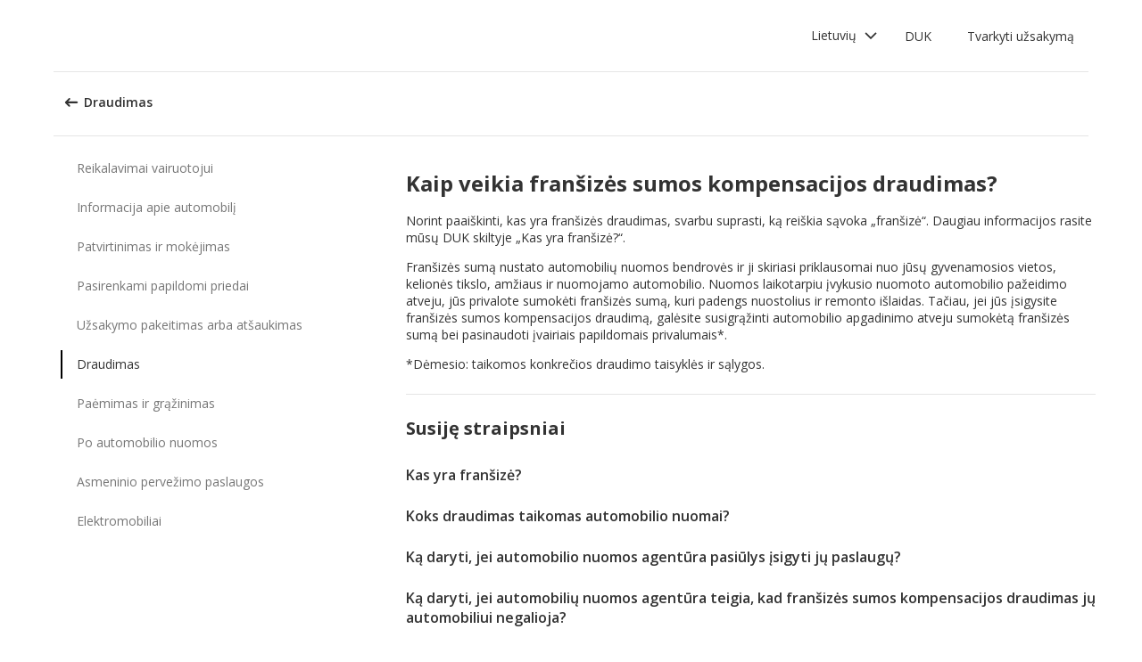

--- FILE ---
content_type: text/html; charset=utf-8
request_url: https://product-router.cartrawler.com/customer-portal/faqs/topics/INSURANCE_COVERAGE/questions/HOW_DOES_EXCESS_REIMBURSEMENT_POLICY_WORK/?booking=null&lang=lt&portal=managebooking_COM
body_size: 90756
content:
<!doctype html>
        <html lang="lt" data-reactroot=""><head><meta charSet="utf-8"/><meta name="viewport" content="width=device-width, initial-scale=1"/><title data-react-helmet="true">Customer Portal - Cartrawler</title><meta data-react-helmet="true" name="robots" content="noindex, nofollow"/><link data-react-helmet="true" rel="preconnect" href="https://fonts.googleapis.com"/><link data-react-helmet="true" rel="preconnect" href="https://fonts.gstatic.com" crossorigin="true"/><link data-react-helmet="true" href="https://fonts.googleapis.com/css2?family=Open+Sans:ital,wght@0,300;0,400;0,600;0,700;1,300;1,400;1,600&amp;display=swap" rel="stylesheet"/><script data-react-helmet="true">(function(w,d,s,l,i){w[l]=w[l]||[];w[l].push({'gtm.start':
new Date().getTime(),event:'gtm.js'});var f=d.getElementsByTagName(s)[0],
j=d.createElement(s),dl=l!='dataLayer'?'&l='+l:'';j.async=true;j.src=
'https://www.googletagmanager.com/gtm.js?id='+i+dl;f.parentNode.insertBefore(j,f);
})(window,document,'script','dataLayer','GTM-KQ3CDCD');
</script><div id="preloaded-environment"><style data-styled="true" data-styled-version="5.2.1">.SCjIT{height:auto;width:100%;padding:0px;margin:0px;border-radius:0px;background:#fff;box-shadow:none;position:relative;overflow:hidden;}/*!sc*/
@media screen and (min-width:481px) and (max-width:769px){}/*!sc*/
@media screen and (min-width:769px){}/*!sc*/
.dKeEiu{height:auto;width:auto;padding:0px;margin:0px;border-radius:4px;background:#fff;box-shadow:0px 1px 2px 0px rgba(0,0,0,0.2);position:relative;overflow:hidden;}/*!sc*/
@media screen and (min-width:481px) and (max-width:769px){}/*!sc*/
@media screen and (min-width:769px){}/*!sc*/
data-styled.g1[id="sc-bdfBwQ"]{content:"SCjIT,dKeEiu,"}/*!sc*/
.bcaJjD{overflow:unset;}/*!sc*/
data-styled.g3[id="sc-dlfnbm"]{content:"bcaJjD,"}/*!sc*/
.fwjcrw{height:80px;display:-webkit-box;display:-webkit-flex;display:-ms-flexbox;display:flex;-webkit-align-items:center;-webkit-box-align:center;-ms-flex-align:center;align-items:center;-webkit-flex-direction:row;-ms-flex-direction:row;flex-direction:row;-webkit-box-pack:justify;-webkit-justify-content:space-between;-ms-flex-pack:justify;justify-content:space-between;max-width:1160px;}/*!sc*/
@media screen and (min-width:1200px){.fwjcrw{width:100%;margin:0 auto;}}/*!sc*/
@media screen and (max-width:1199px){.fwjcrw{width:calc(100% - 40px);margin:0 20px;}}/*!sc*/
data-styled.g4[id="sc-hKgILt"]{content:"fwjcrw,"}/*!sc*/
.hmocIu{display:-webkit-box;display:-webkit-flex;display:-ms-flexbox;display:flex;-webkit-align-items:center;-webkit-box-align:center;-ms-flex-align:center;align-items:center;-webkit-flex-direction:row;-ms-flex-direction:row;flex-direction:row;-webkit-box-pack:justify;-webkit-justify-content:space-between;-ms-flex-pack:justify;justify-content:space-between;}/*!sc*/
data-styled.g5[id="sc-eCssSg"]{content:"hmocIu,"}/*!sc*/
.ckDfJz{-webkit-flex:1;-ms-flex:1;flex:1;display:-webkit-box;display:-webkit-flex;display:-ms-flexbox;display:flex;}/*!sc*/
data-styled.g6[id="sc-jSgupP"]{content:"ckDfJz,"}/*!sc*/
.cOWINi{display:-webkit-box;display:-webkit-flex;display:-ms-flexbox;display:flex;-webkit-align-items:center;-webkit-box-align:center;-ms-flex-align:center;align-items:center;-webkit-flex-direction:row;-ms-flex-direction:row;flex-direction:row;}/*!sc*/
data-styled.g8[id="sc-iBPRYJ"]{content:"cOWINi,"}/*!sc*/
.irPtrP{display:-webkit-box;display:-webkit-flex;display:-ms-flexbox;display:flex;-webkit-align-items:center;-webkit-box-align:center;-ms-flex-align:center;align-items:center;-webkit-flex-direction:row;-ms-flex-direction:row;flex-direction:row;}/*!sc*/
data-styled.g9[id="sc-fubCfw"]{content:"irPtrP,"}/*!sc*/
.gbgfMs{position:relative;}/*!sc*/
data-styled.g10[id="sc-pFZIQ"]{content:"gbgfMs,"}/*!sc*/
.yoKkD{height:80px;font-size:0.875rem;color:transparent;-webkit-text-decoration:none;text-decoration:none;padding:0 16px;display:-webkit-box;display:-webkit-flex;display:-ms-flexbox;display:flex;-webkit-align-items:center;-webkit-box-align:center;-ms-flex-align:center;align-items:center;-webkit-box-pack:center;-webkit-justify-content:center;-ms-flex-pack:center;justify-content:center;-webkit-flex-direction:row;-ms-flex-direction:row;flex-direction:row;box-sizing:border-box;}/*!sc*/
.yoKkD:before{height:0px;width:100%;background:#333333;content:'';position:absolute;left:0;bottom:0;}/*!sc*/
.yoKkD:after{content:attr(data-text);color:#333333;font-weight:400;position:absolute;}/*!sc*/
.yoKkD:hover:before{height:4px;}/*!sc*/
.yoKkD:hover:after{font-weight:600;}/*!sc*/
data-styled.g11[id="sc-jrAGrp"]{content:"yoKkD,"}/*!sc*/
.esMnxO{display:-webkit-box;display:-webkit-flex;display:-ms-flexbox;display:flex;}/*!sc*/
.cLNyCK{width:8px;display:-webkit-box;display:-webkit-flex;display:-ms-flexbox;display:flex;}/*!sc*/
data-styled.g12[id="sc-kEjbxe"]{content:"esMnxO,cLNyCK,"}/*!sc*/
.jfpodI{display:-webkit-box;display:-webkit-flex;display:-ms-flexbox;display:flex;-webkit-align-items:center;-webkit-box-align:center;-ms-flex-align:center;align-items:center;-webkit-box-pack:center;-webkit-justify-content:center;-ms-flex-pack:center;justify-content:center;}/*!sc*/
.jfpodI .fill{fill:#333333;}/*!sc*/
.jfpodI .fill,.jfpodI .shadow,.jfpodI .stroke,.jfpodI .darkMidtone,.jfpodI .lightMidtone,.jfpodI .foregroundElements{-webkit-transition:fill 250ms cubic-bezier(.85,.1,.36,.9);transition:fill 250ms cubic-bezier(.85,.1,.36,.9);}/*!sc*/
data-styled.g13[id="sc-iqHYGH"]{content:"jfpodI,"}/*!sc*/
.iYfeYv{fill:#333333;-webkit-transform:rotate(180deg) scale(1);-ms-transform:rotate(180deg) scale(1);transform:rotate(180deg) scale(1);-webkit-transition:fill 250ms cubic-bezier(.85,.1,.36,.9), height 250ms cubic-bezier(.85,.1,.36,.9), width 250ms cubic-bezier(.85,.1,.36,.9), -webkit-transform 250ms cubic-bezier(.85,.1,.36,.9);-webkit-transition:fill 250ms cubic-bezier(.85,.1,.36,.9), height 250ms cubic-bezier(.85,.1,.36,.9), width 250ms cubic-bezier(.85,.1,.36,.9), transform 250ms cubic-bezier(.85,.1,.36,.9);transition:fill 250ms cubic-bezier(.85,.1,.36,.9), height 250ms cubic-bezier(.85,.1,.36,.9), width 250ms cubic-bezier(.85,.1,.36,.9), transform 250ms cubic-bezier(.85,.1,.36,.9);}/*!sc*/
data-styled.g14[id="sc-crrsfI"]{content:"iYfeYv,"}/*!sc*/
.cMWBVC{display:-webkit-box;display:-webkit-flex;display:-ms-flexbox;display:flex;-webkit-flex:1;-ms-flex:1;flex:1;-webkit-align-items:center;-webkit-box-align:center;-ms-flex-align:center;align-items:center;-webkit-box-pack:start;-webkit-justify-content:flex-start;-ms-flex-pack:start;justify-content:flex-start;text-align:start;min-height:48px;line-height:48px;}/*!sc*/
.cMWBVC span{color:#333;font-size:0.875rem;white-space:pre-wrap;}/*!sc*/
.cMWBVC .sc-iqHYGH{min-height:48px;-webkit-align-self:center;-ms-flex-item-align:center;align-self:center;}/*!sc*/
data-styled.g15[id="sc-dQppl"]{content:"cMWBVC,"}/*!sc*/
.gNOhJW{cursor:pointer;width:100%;-webkit-text-decoration:none;text-decoration:none;-webkit-letter-spacing:0px;-moz-letter-spacing:0px;-ms-letter-spacing:0px;letter-spacing:0px;padding:0 16px;display:-webkit-box;display:-webkit-flex;display:-ms-flexbox;display:flex;-webkit-align-items:baseline;-webkit-box-align:baseline;-ms-flex-align:baseline;align-items:baseline;border:1px solid transparent;}/*!sc*/
.gNOhJW:hover{background:#f1f1f1;}/*!sc*/
.gNOhJW:focus{background:transparent;border:1px solid #333;}/*!sc*/
data-styled.g17[id="sc-kstrdz"]{content:"gNOhJW,"}/*!sc*/
.idaKsh{-webkit-align-items:center;-webkit-box-align:center;-ms-flex-align:center;align-items:center;display:-webkit-inline-box;display:-webkit-inline-flex;display:-ms-inline-flexbox;display:inline-flex;-webkit-box-pack:end;-webkit-justify-content:flex-end;-ms-flex-pack:end;justify-content:flex-end;opacity:0;position:absolute;visibility:hidden;-webkit-transition:opacity 150ms linear,visibility 0ms linear 150ms, padding 0ms linear 150ms;transition:opacity 150ms linear,visibility 0ms linear 150ms, padding 0ms linear 150ms;z-index:99999;padding-top:0;top:100%;}/*!sc*/
data-styled.g19[id="sc-fodVxV"]{content:"idaKsh,"}/*!sc*/
.bjNVbG{display:-webkit-inline-box;display:-webkit-inline-flex;display:-ms-inline-flexbox;display:inline-flex;-webkit-align-items:center;-webkit-box-align:center;-ms-flex-align:center;align-items:center;-webkit-box-pack:end;-webkit-justify-content:flex-end;-ms-flex-pack:end;justify-content:flex-end;}/*!sc*/
data-styled.g20[id="sc-fFubgz"]{content:"bjNVbG,"}/*!sc*/
.buxFaK{overflow:auto;overflow-x:hidden;max-height:464px;border-radius:4px;box-shadow:0 6px 10px 0 rgba(0,0,0,0.14),0 1px 18px 0 rgba(0,0,0,0.12), 0 3px 5px -1px rgba(0,0,0,0.2);}/*!sc*/
.buxFaK .sc-kstrdz{padding:0 16px !important;margin-bottom:4px !important;}/*!sc*/
.buxFaK .sc-kstrdz:first-child{margin-top:8px;}/*!sc*/
.buxFaK .sc-kstrdz:last-child{margin-bottom:8px;}/*!sc*/
data-styled.g21[id="sc-bkzZxe"]{content:"buxFaK,"}/*!sc*/
.XavQL{width:100%;display:-webkit-inline-box;display:-webkit-inline-flex;display:-ms-inline-flexbox;display:inline-flex;-webkit-align-items:center;-webkit-box-align:center;-ms-flex-align:center;align-items:center;-webkit-box-pack:end;-webkit-justify-content:flex-end;-ms-flex-pack:end;justify-content:flex-end;position:relative;}/*!sc*/
data-styled.g23[id="sc-dIUggk"]{content:"XavQL,"}/*!sc*/
.kpgcaZ{font-size:0.875rem;line-height:1.188rem;font-weight:400;color:#333;margin:0;-webkit-transition:font-size 250ms cubic-bezier(.85,.1,.36,.9);transition:font-size 250ms cubic-bezier(.85,.1,.36,.9);text-transform:none;}/*!sc*/
@media (min-width:481px){.kpgcaZ{font-size:0.875rem;line-height:1.188rem;font-weight:400;}}/*!sc*/
@media (min-width:769px){.kpgcaZ{font-size:0.875rem;line-height:1.188rem;font-weight:400;}}/*!sc*/
data-styled.g24[id="sc-hHftDr"]{content:"kpgcaZ,"}/*!sc*/
.kPWTyS{height:2.5rem;width:auto;color:#333333;background:#fff;padding:0 0.75rem;border:2px solid transparent;border-radius:0.25rem;box-shadow:none;font-family:inherit;font-size:0.875rem;-webkit-text-decoration:none;text-decoration:none;display:-webkit-inline-box;display:-webkit-inline-flex;display:-ms-inline-flexbox;display:inline-flex;-webkit-align-items:center;-webkit-box-align:center;-ms-flex-align:center;align-items:center;-webkit-box-pack:center;-webkit-justify-content:center;-ms-flex-pack:center;justify-content:center;text-align:left;position:relative;cursor:pointer;outline:0;}/*!sc*/
.kPWTyS:hover{color:#333333;background:transparent;}/*!sc*/
.kPWTyS:disabled{color:#9E9E9E;background:#E5E5E5;border:2px solid transparent;cursor:not-allowed;}/*!sc*/
.kPWTyS:focus{background:transparent;outline:transparent;outline-offset:2px;border:2px solid transparent;}/*!sc*/
.kPWTyS:focus:before{border-radius:calc(0.25rem + 0.15rem);height:calc(100% + 8px);width:calc(100% + 8px);content:'';position:absolute;top:-4px;left:-4px;z-index:2;}/*!sc*/
.kPWTyS:focus:active{color:#333333;background:transparent;border:transparent;outline:0px solid transparent;outline-offset:0;}/*!sc*/
.kPWTyS:-moz-focusring{outline:none;}/*!sc*/
.kPWTyS:focus:not(:focus-visible){border-color:transparent;outline:transparent;}/*!sc*/
data-styled.g25[id="sc-dmlrTW"]{content:"kPWTyS,"}/*!sc*/
.kqjmoE{-webkit-box-pack:center;-webkit-justify-content:center;-ms-flex-pack:center;justify-content:center;text-align:left;-webkit-flex:1;-ms-flex:1;flex:1;display:-webkit-box;display:-webkit-flex;display:-ms-flexbox;display:flex;-webkit-align-items:center;-webkit-box-align:center;-ms-flex-align:center;align-items:center;}/*!sc*/
data-styled.g26[id="sc-kfzAmx"]{content:"kqjmoE,"}/*!sc*/
.QJBAU{margin:0 0.5rem 0 0;}/*!sc*/
.QJBAU svg{-webkit-transition:-webkit-transform 100ms linear;-webkit-transition:transform 100ms linear;transition:transform 100ms linear;}/*!sc*/
data-styled.g27[id="sc-fKFyDc"]{content:"QJBAU,"}/*!sc*/
.kXvUEN{margin:0 0 0 0.5rem;}/*!sc*/
data-styled.g28[id="sc-bBXqnf"]{content:"kXvUEN,"}/*!sc*/
.iqbrwR .sc-bdfBwQ{display:-webkit-box;display:-webkit-flex;display:-ms-flexbox;display:flex;-webkit-flex-direction:column;-ms-flex-direction:column;flex-direction:column;}/*!sc*/
data-styled.g31[id="sc-lmoMRL"]{content:"iqbrwR,"}/*!sc*/
.cQSaWH{display:-webkit-box;display:-webkit-flex;display:-ms-flexbox;display:flex;-webkit-flex-direction:column;-ms-flex-direction:column;flex-direction:column;-webkit-align-items:center;-webkit-box-align:center;-ms-flex-align:center;align-items:center;}/*!sc*/
data-styled.g55[id="sc-hTZhsR"]{content:"cQSaWH,"}/*!sc*/
.eZqcrI{display:inline-block;position:relative;width:80px;height:80px;}/*!sc*/
.eZqcrI div{box-sizing:border-box;display:block;position:absolute;width:64px;height:64px;margin:0.5rem;border:8px solid #000;border-radius:50%;-webkit-animation:lds-ring 1.2s cubic-bezier(0.5,0,0.5,1) infinite;animation:lds-ring 1.2s cubic-bezier(0.5,0,0.5,1) infinite;border-color:#000 transparent transparent transparent;}/*!sc*/
.eZqcrI div:nth-child(1){-webkit-animation-delay:-0.45s;animation-delay:-0.45s;}/*!sc*/
.eZqcrI div:nth-child(2){-webkit-animation-delay:-0.3s;animation-delay:-0.3s;}/*!sc*/
.eZqcrI div:nth-child(3){-webkit-animation-delay:-0.15s;animation-delay:-0.15s;}/*!sc*/
@-webkit-keyframes lds-ring{0%{-webkit-transform:rotate(0deg);-ms-transform:rotate(0deg);transform:rotate(0deg);}100%{-webkit-transform:rotate(360deg);-ms-transform:rotate(360deg);transform:rotate(360deg);}}/*!sc*/
@keyframes lds-ring{0%{-webkit-transform:rotate(0deg);-ms-transform:rotate(0deg);transform:rotate(0deg);}100%{-webkit-transform:rotate(360deg);-ms-transform:rotate(360deg);transform:rotate(360deg);}}/*!sc*/
data-styled.g56[id="sc-jgHCyG"]{content:"eZqcrI,"}/*!sc*/
html{-webkit-scroll-behavior:smooth;-moz-scroll-behavior:smooth;-ms-scroll-behavior:smooth;scroll-behavior:smooth;}/*!sc*/
body{font-family:'Open Sans',Helvetica,Sans-Serif;}/*!sc*/
data-styled.g489[id="sc-global-cUCQbr1"]{content:"sc-global-cUCQbr1,"}/*!sc*/
</style></div><link data-chunk="customerPortal" rel="stylesheet" href="https://customer.cartrawler.com/assets/customerPortal.67e4008007bb1f750106.css"/><link data-chunk="customerPortal" rel="preload" as="style" href="https://customer.cartrawler.com/assets/customerPortal.67e4008007bb1f750106.css"/><link data-chunk="customerPortal" rel="preload" as="script" href="https://customer.cartrawler.com/assets/customerPortal.f05ff6bc.js"/><script id="preloaded-state">window.__PRELOADED_STATE__ = {"publicPath":"https://customer.cartrawler.com/assets/","basepath":"/customer-portal","lang":"lt","productSettings":{"cancellation":{"reasons":[0,27,39,84,82,46,19,4,81,83,3,23,13,87]},"enableGooglePay":true,"enableSnowplowTracking":true,"enableLoyaltyEarn":true,"enableLoyaltyRedeem":true,"enableMyAccount":true,"enableMyBookings":true,"whatsApp":{"languages":["ar","bg","ca","cs","da","ch","de","el","en","en-us","esar","es","mx","et","fi","fr","he","hr","hu","id","is","it","ja","ko","lt","lv","ms","nl","no","pl","br","pt","ro","ru","sr","sv","th","tr","uk","vi","zh","zhhk","zhtw"],"enabledForUnbrandedPartners":true,"unbrandedPartnersURL":"https://api.whatsapp.com/send?phone=447700185716"},"faqs":{"icons":{"DRIVER_REQUIREMENTS":"driving-license","VEHICLE_INFORMATION":"car","OPTIONAL_EXTRAS":"bluetooth","CHANGE_OR_CANCEL_YOUR_BOOKING":"calendar","INSURANCE_COVERAGE":"shield","PICKUP_AND_DROPOFF":"car-key","AFTER_YOUR_CAR_HIRE":"timer","CONFIRMATION_AND_PAYMENT":"credit-cards","PRIVATE_TRANSFER":"passenger","ELECTRIC_VEHICLES":"electric-vehicle"},"topics":{"DRIVER_REQUIREMENTS":["CAN_I_HIRE_CAR_IF_UNDER_25_OR_OVER_70","CAN_I_HIRE_CAR_WITH_PROVISIONAL_DRIVING_LICENCE","CAN_I_PRESENT_COPY_OF_DRIVING_LICENCE","DO_I_NEED_INTERNATIONAL_DRIVING_LICENCE","WHAT_I_NEED_TO_PICK_UP_CAR","WHY_ENTER_FLIGHT_DETAILS","WILL_BREXIT_AFFECT_BOOKINGS"],"VEHICLE_INFORMATION":["ARE_THERE_ADDITIONAL_CHARGES_FOR_MILEAGE","ARE_THERE_ANY_CROSS-BORDER_CHARGES","CAN_I_CHANGE_FUEL_POLICY","CAN_I_REQUEST_AUTOMATIC_CAR","DO_YOU_OFFER_ADAPTED_VEHICLES","HOW_TO_FIND_OUT_ABOUT_LUGGAGE_CAPACITY","WILL_I_GET_EXACT_CAR_MODEL_DISPLAYED"],"CONFIRMATION_AND_PAYMENT":["CAN_I_PLACE_MORE_THAN_ONE_BOOKING","HOW_DO_I_GET_VAT_INVOICE","HOW_MUCH_WILL_I_PAY_FOR_FUEL","I_HAVENT_RECEIVED_BOOKING_CONFIRMATION","WHAT_IS_SCA","WHEN_WILL_I_PAY_FOR_RENTAL","WHICH_COSTS_INCLUDED_IN_RENTAL_PRICE","WHY_IS_ET_APPEARING_ON_BANK_STATEMENT","KLARNA_FAQS"],"OPTIONAL_EXTRAS":["HOW_CAN_I_ADD_ADDITIONAL_DRIVER","HOW_CAN_I_ADD_CHILD_SEAT","WHEN_WILL_I_BE_CHARGED_FOR_OPTIONAL_EXTRAS","WHICH_OPTIONAL_EXTRAS_ARE_AVAILABLE","PREMIUMCS_PREM_CUST_SUPPORT_FAQS"],"CHANGE_OR_CANCEL_YOUR_BOOKING":["CAN_I_CHANGE_DATES_TIMES_OF_BOOKING","CAN_I_CHANGE_FUEL_POLICY","CAN_I_EDIT_MY_BOOKING","HOW_CAN_I_ADD_ADDITIONAL_DRIVER","HOW_CAN_I_ADD_CHILD_SEAT","HOW_CAN_I_CHANGE_MAIN_DRIVER","HOW_CAN_I_CHANGE_PICK-UP_DROP-OFF_LOCATION","HOW_DO_I_CANCEL_MY_BOOKING","CANCELLATION_AND_NO-SHOW_POLICY"],"INSURANCE_COVERAGE":["WHAT_IS_MY_EXCESS","WHAT_INSURANCE_IS_INCLUDED_WITH_MY_CAR_RENTAL","HOW_DOES_EXCESS_REIMBURSEMENT_POLICY_WORK","WHAT_IF_RENTAL_COMPANY_TRIES_TO_SELL_THEIR_PRODUCTS","WHAT_IF_RENTAL_COMPANY_SAY_EXCESS_REIMBURSEMENT_POLICY_WILL_NOT_WORK","INSURANCE_FAQS_FOR_AXA_PREMIUM","HOW_CAN_I_MAKE_A_COMPLAINT_ABOUT_AXA_INSURANCE","INSURANCE_FAQS_FOR_US_AND_MX_RESIDENTS"],"PICKUP_AND_DROPOFF":["ARE_THERE_ANY_ONE-WAY_FEES","ARE_THERE_EXTRA_CHARGES_FOR_LATE_PICK-UP_DROP-OFF","CAN_I_GET_A_DISCOUNT_FOR_RETURNING_CAR_EARLIER","CAR_DAMAGED_BEFORE_PICK-UP_WHAT_SHOULD_I_DO","HOW_MUCH_WILL_I_PAY_FOR_FUEL","WHAT_I_NEED_TO_PICK_UP_CAR","I_AM_AT_RENTAL_DESK_ISSUE","HOW_CAN_I_EXTEND_CAR_HIRE","WHAT_TO_DO_ONGOING_CAR_HIRE_ISSUE"],"AFTER_YOUR_CAR_HIRE":["NO_RENTAL_INVOICE_FROM_AGENT","OVERCHARGED_FOR_FUEL_BY_RENTAL_AGENT","I_THINK_I_HAVE_BEEN_OVERCHARGED","HOW_CAN_I_MAKE_COMPLAINT","HOW_CAN_I_REQUEST_DOCUMENTATION"],"PRIVATE_TRANSFER":["CANCELLATION_POLICY","HOW_DO_I_CHANGE_MY_BOOKING","RETURN_BOOKING","FLIGHT_NUMBER_POLICY","HOW_CAN_I_MAKE_A_COMPLAINT","WHY_IS_ET_APPEARING_ON_BANK_STATEMENT"],"ELECTRIC_VEHICLES":["HOW_DO_I_DRIVE_AN_EV","HOW_DO_I_CHARGE_MY_EV","ARE_CHARGING_CABLES_INCLUDED_WITH_MY_EV","HOW_DO_I_CONNECT_DISCONNECT_MY_CHARGING_CABLE","WHERE_CAN_I_CHARGE_MY_EV","HOW_LONG_DOES_IT_TAKE_TO_CHARGE_MY_EV","HOW_MUCH_CHARGE_SHOULD_I_RETURN_MY_EV_WITH"]},"questions":{"ARE_THERE_ADDITIONAL_CHARGES_FOR_MILEAGE":{"answer":[{"koiosKey":"DOUBLE_CHECK_YOUR_MILEAGE_ALLOWANCE"},{"koiosKey":"REFER_TO_MILEAGE_POLICY_ON_BOOKING"}]},"ARE_THERE_ANY_CROSS-BORDER_CHARGES":{"answer":[{"koiosKey":"CROSS-BORDER_POLICY"},{"koiosKey":"MORE_DETAILS_ON_CROSS-BORDER_POLICY"}]},"ARE_THERE_ANY_ONE-WAY_FEES":{"answer":[{"koiosKey":"ONE-WAY_FEE_INCLUDED_IN_PRICE"},{"koiosKey":"ONE-WAY_FEE_NOT_INCLUDED_IN_PREPAYMENT"}]},"ARE_THERE_EXTRA_CHARGES_FOR_LATE_PICK-UP_DROP-OFF":{"answer":[{"koiosKey":"OUT_OF_HOURS_FEE_APPLIES"}]},"CAN_I_CHANGE_DATES_TIMES_OF_BOOKING":{"hideWhenThirdPartyBookingPortal":true,"trendingPosition":3,"answer":[{"koiosKey":"AMEND_DATES_OR_LOCATION"},{"koiosKey":"PRICES_ARE_LIVE"}]},"CAN_I_CHANGE_FUEL_POLICY":{"hideWhenThirdPartyBookingPortal":true,"answer":[{"koiosKey":"CHANGE_FUEL_POLICY_01"},{"koiosKey":"CHANGE_FUEL_POLICY_02"}]},"CAN_I_EDIT_MY_BOOKING":{"hideWhenThirdPartyBookingPortal":true,"trendingPosition":1,"answer":[{"koiosKey":"CHANGE_YOUR_BOOKING_THROUGH_MANAGE_BOOKING"},{"koiosKey":"CHANGES_BASED_ON_AVAILABILITY"},{"koiosKey":"NO_ADMIN_FEES_APPLIED_TO_CHANGES"}]},"CAN_I_GET_A_DISCOUNT_FOR_RETURNING_CAR_EARLIER":{"answer":[{"koiosKey":"NO_REFUNDS_ON_UNUSED_DAYS"}]},"CAN_I_HIRE_CAR_IF_UNDER_25_OR_OVER_70":{"trendingPosition":9,"answer":[{"koiosKey":"YES_ABSOLUTELY"},{"koiosKey":"AGE_LIMITS_DEPEND_ON_SUPPLIER_AND_COUNTRY"}]},"CAN_I_HIRE_CAR_WITH_PROVISIONAL_DRIVING_LICENCE":{"answer":[{"koiosKey":"CAR_HIRE_AGENTS_DONT_ACCEPT_PROVISIONAL_LICENCES"},{"koiosKey":"YOU_MUST_HOLD_FULL_DRIVING_LICENCE"}]},"CAN_I_PLACE_MORE_THAN_ONE_BOOKING":{"answer":[{"koiosKey":"UNABLE_TO_BOOK_TWO_CARS_DURING_BOOKING_PROCESS"},{"koiosKey":"EACH_BOOKING_WITH_DIFFERENT_DRIVER_NAME"}]},"CAN_I_PRESENT_COPY_OF_DRIVING_LICENCE":{"hideWhenThirdPartyBookingPortal":true,"answer":[{"koiosKey":"COPY_OF_LICENCE_NOT_ACCEPTED"},{"koiosKey":"IF_LICENCE_LOST"},{"koiosKey":"IF_URGENT_CONTACT_US_"}]},"CAN_I_REQUEST_AUTOMATIC_CAR":{"answer":[{"koiosKey":"USE_OUR_SEARCH_FILTERS_TO_DISPLAY_AUTOMATIC_ONLY"},{"koiosKey":"OUTSIDE_US_CANADA_AUTOMATIC_CARS_LIMITED"}]},"CANCELLATION_AND_NO-SHOW_POLICY":{"hideWhenThirdPartyBookingPortal":true,"trendingPosition":5,"answer":[{"koiosKey":"CANCELLATION_POLICY"},{"koiosKey":"CANCELLATION_POLICY_01"},{"koiosKey":"CANCELLATION_POLICY_02"},{"koiosKey":"CANCELLATION_POLICY_PREPAID"},{"koiosKey":"CANCELLATION_POLICY_PREPAID_01"},{"koiosKey":"CANCELLATION_POLICY_PREPAID_02"},{"koiosKey":"APPLIES_TO_ALL_BOOKINGS"},{"koiosKey":"CANCEL_WHEN_ADMIN_CHARGE_APPLIES"},{"koiosKey":"CANCELLATION_POLICY_APPLIES"},{"koiosKey":"CANCELLATIONS_MADE_ON_MANAGE_BOOKING"},{"koiosKey":"AMENDING_NOT_POSSIBLE"},{"koiosKey":"CANCELLATION_POLICY_INSURANCE_PRODUCT"},{"koiosKey":"CANCELLATION_POLICY_INSURANCE_PRODUCT_01"},{"koiosKey":"NO-SHOW_POLICY"},{"koiosKey":"NO-SHOW_POLICY_01"},{"koiosKey":"NO-SHOW_POLICY_02"}]},"CAR_DAMAGED_BEFORE_PICK-UP_WHAT_SHOULD_I_DO":{"hideWhenThirdPartyBookingPortal":true,"answer":[{"koiosKey":"CHECK_CAR_FOR_DAMAGE_BEFORE_LEAVING"},{"koiosKey":"ALTERNATIVE_CAR"},{"koiosKey":"CONTACT_US_ONLINE_CHAT"}]},"CANCELLATION_POLICY":{"answer":[{"koiosKey":"CANCEL_AT_LEAST_24_HOURS_BEFORE_PICKUP"},{"koiosKey":"CANCEL_LESS_THAN_24_HOURS_BEFORE_PICKUP"},{"koiosKey":"BOOKING_MADE_24_HOURS_BEFORE_PICKUP"},{"koiosKey":"CHANGING_OR_REMOVING_ADDONS"},{"koiosKey":"CANCELLATIONS_ONLY_AVAILABLE_IN_MANAGE_BOOKING"}]},"DO_I_NEED_INTERNATIONAL_DRIVING_LICENCE":{"answer":[{"koiosKey":"CHECK_LICENCE_REQUIREMENTS_ON_BOOKING"},{"koiosKey":"IF_LICENCE_NOT_IN_LATIN_ALPHABET"},{"koiosKey":"INTERNATIONAL_DRIVING_LICENCE_AND_DOMESTIC_LICENCE"}]},"DO_YOU_OFFER_ADAPTED_VEHICLES":{"answer":[{"koiosKey":"ADAPTED_VEHICLE_CONTACT_SUPPLIER_DIRECTLY"},{"koiosKey":"SUPPLIER_DETAILS_ON_BOOKING_VOUCHER"}]},"HOW_CAN_I_ADD_ADDITIONAL_DRIVER":{"hideWhenThirdPartyBookingPortal":true,"answer":[{"koiosKey":"ADD_ADDITIONAL_DRIVER"},{"koiosKey":"ADDITIONAL_DRIVER_PRESENT_AT_RENTAL_DESK"},{"koiosKey":"EXTRA_COST_IF_ADDITIONAL_DRIVERS_ADDED_AT_RENTAL_DESK"}]},"FLIGHT_NUMBER_POLICY":{"answer":[{"koiosKey":"FLIGHT_NUMBER_USED_BY_TRANSPORT_PROVIDER"},{"koiosKey":"IF_LOCAL_PROVIDER_CANNOT_ACCOMMODATE_FLIGHT_DELAY_CHANGE_CANCEL_BOOKING"},{"koiosKey":"FLIGHT_CANCELLATION_CONTACT_LOCAL_PROVIDER_FOR_NEW_PICKUP_TIME"},{"koiosKey":"CARTRAWLER_IS_NOT_RESPONSIBLE_FOR_ADDITIONAL_COSTS"}]},"HOW_CAN_I_ADD_CHILD_SEAT":{"hideWhenThirdPartyBookingPortal":true,"answer":[{"koiosKey":"REQUEST_CHILD_SEAT_AS_OPTIONAL_EXTRA"},{"koiosKey":"AIRLINES_ALLOW_BRINGING_CHILD_SEATS_FOR_FREE"}]},"HOW_CAN_I_CHANGE_MAIN_DRIVER":{"hideWhenThirdPartyBookingPortal":true,"answer":[{"koiosKey":"CHANGE_MAIN_DRIVER"},{"koiosKey":"CHANGE_MAIN_DRIVER_CONTACT_DIRECTLY"},{"koiosKey":"CHANGE_MAIN_DRIVER_REBOOK_EXISTING_BOOKING"}]},"HOW_CAN_I_CHANGE_PICK-UP_DROP-OFF_LOCATION":{"hideWhenThirdPartyBookingPortal":true,"answer":[{"koiosKey":"CHANGE_PICK-UP_DROP_OFF_LOCATION"},{"koiosKey":"CHANGE_PICK-UP_DROP_OFF_LOCATION_PRICE_MAY_CHANGE"},{"koiosKey":"PRICES_ARE_LIVE"}]},"HOW_DO_I_CANCEL_MY_BOOKING":{"hideWhenThirdPartyBookingPortal":true,"trendingPosition":2,"answer":[{"koiosKey":"CANCEL_YOUR_BOOKING"},{"koiosKey":"CANCEL_YOUR_BOOKING_FEE_MAY_APPLY"},{"koiosKey":"INSURANCE_CANCELS_AUTOMATICALLY"}]},"HOW_DO_I_CHANGE_MY_BOOKING":{"answer":[{"koiosKey":"IT_IS_NOT_POSSIBLE_TO_CHANGE_YOUR_BOOKING"},{"koiosKey":"THE_TRANSPORT_PROVIDER_MAY_ACCOMMODATE_A_CHANGE_REQUEST"}]},"HOW_DO_I_GET_VAT_INVOICE":{"answer":[{"koiosKey":"CHECK_VAT_INVOICE_WITH_CAR_COMPANY"}]},"HOW_MUCH_WILL_I_PAY_FOR_FUEL":{"answer":[{"koiosKey":"FUEL_MOST_COMMON_FUEL_POLICIES"},{"koiosKey":"FUEL_FULL_TO_FULL"},{"koiosKey":"FUEL_FULL_TO_FULL_DESCRIPTION"},{"koiosKey":"FUEL_SAME_TO_SAME"},{"koiosKey":"FUEL_SAME_TO_SAME_DESCRIPTION"},{"koiosKey":"FUEL_PRE-PURCHASE_PARTIAL_REFUND"},{"koiosKey":"FUEL_PRE-PURCHASE_PARTIAL_REFUND_DESCRIPTION"},{"koiosKey":"FUEL_PREPAID_FUEL"},{"koiosKey":"FUEL_PREPAID_FUEL_DESCRIPTION"}]},"HOW_CAN_I_MAKE_A_COMPLAINT":{"answer":[{"koiosKey":"UNSATISFIED_WITH_TRANSFER_CONTACT_VIA_CUSTOMER_PORTAL"},{"koiosKey":"CUSTOMER_GET_ACKNOWLEDGEMENT_WITHIN_7_DAYS_RESOLUTION_20_DAYS"}]},"HOW_TO_FIND_OUT_ABOUT_LUGGAGE_CAPACITY":{"answer":[{"koiosKey":"VEHICLE_DESCRIPTION_INCLUDES_LUGGAGE_CAPACITY"}]},"I_HAVENT_RECEIVED_BOOKING_CONFIRMATION":{"trendingPosition":6,"answer":[{"koiosKey":"BOOKINGS_CONFIRMED_WITHIN_48_HOURS"},{"koiosKey":"VIEW_YOUR_BOOKING_ONLINE"},{"koiosKey":"IF_BOOKING_NOT_CONFIRMED"}]},"NO_RENTAL_INVOICE_FROM_AGENT":{"hideWhenThirdPartyBookingPortal":true,"answer":[{"koiosKey":"INVOICE_PROVIDED_BY_RENTAL_COMPANY"},{"koiosKey":"INVOICE_CONTACT_RENTAL_COMPANY"},{"koiosKey":"ISSUES_OBTAINING_FINAL_INVOICE"}]},"OVERCHARGED_FOR_FUEL_BY_RENTAL_AGENT":{"hideWhenThirdPartyBookingPortal":true,"answer":[{"koiosKey":"TRY_SORT_WITH_SUPPLIER_DIRECTLY"},{"koiosKey":"FOR_HELP_CONTACT_US"}]},"WHAT_I_NEED_TO_PICK_UP_CAR":{"trendingPosition":4,"answer":[{"koiosKey":"NEED_AT_RENTAL_DESK"},{"koiosKey":"NEED_CREDIT_CARD"},{"koiosKey":"NEED_DRIVING_LICENCE"},{"koiosKey":"NEED_PHOTO_ID"},{"koiosKey":"NEED_BOOKING_VOUCHER"},{"koiosKey":"NEED_OTHER_DOCS"},{"koiosKey":"ALL_DOCS_IN_DRIVERS_NAME"}]},"WHAT_IS_MY_EXCESS":{"hideWhenThirdPartyBookingPortal":true,"answer":[{"koiosKey":"EXCESS_IS_AMOUNT_YOU_ARE_LIABLE_TO_PAY"},{"koiosKey":"EXCESS_AMOUNT_YOU_ARE_LIABLE_FOR"},{"koiosKey":"HOLD_FOR_EXCESS_ON_CREDIT_CARD"},{"koiosKey":"IN_THE_EVENT_YOUR_CAR_IS_DAMAGED"},{"koiosKey":"HOW_DO_I_FIND_MY_EXCESS_AMOUNT","asHeading":true},{"koiosKey":"TO_CHECK_THE_EXCESS"},{"koiosKey":"EXCESS_IN_RENTAL_CONDITIONS"}]},"WHAT_INSURANCE_IS_INCLUDED_WITH_MY_CAR_RENTAL":{"hideWhenThirdPartyBookingPortal":true,"answer":[{"koiosKey":"WHAT_IS_COVERED","asHeading":true},{"koiosKey":"EUROPEAN_CAR_RENTAL_INCLUDED_COVER_"},{"koiosKey":"THIRD_PARTY_LIABILITY"},{"koiosKey":"COLLISION_DAMAGE_WAIVER"},{"koiosKey":"COVER_AGAINST_THEFT"},{"koiosKey":"WHATS_NOT_COVERED","asHeading":true},{"koiosKey":"RENTAL_COMPANY_WILL_TAKE_A_SECURITY_DEPOSIT"},{"koiosKey":"HOW_CAN_I_COVER_MYSELF_AGAINST_THIS_RISK","asHeading":true},{"koiosKey":"YOU_CAN_PURCHASE_AN_EXCESS_REIMBURSEMENT_INSURANCE"},{"koiosKey":"PLEASE_NOTE_SUBJECT_TO_T_CS"}]},"HOW_DOES_EXCESS_REIMBURSEMENT_POLICY_WORK":{"hideWhenThirdPartyBookingPortal":true,"answer":[{"koiosKey":"TO_EXPLAIN_WHAT_EXCESS_COVER_IS"},{"koiosKey":"EXCESS_AMOUNT_DETERMINED_BY_RENTAL_COMPANY"},{"koiosKey":"PLEASE_NOTE_SUBJECT_TO_T_CS"}]},"WHAT_IF_RENTAL_COMPANY_TRIES_TO_SELL_THEIR_PRODUCTS":{"hideWhenThirdPartyBookingPortal":true,"answer":[{"koiosKey":"RENTAL_COMPANY_MAY_OFFER_ADDITIONAL_INSURANCE"},{"koiosKey":"IF_THEY_DO_REMEMBER"},{"koiosKey":"EXCESS_REIMBURSEMENT_POLICY_WILL_COVER_YOU_FOR"},{"koiosKey":"AN_EXCESS_REFUND"},{"koiosKey":"POLICY_ADDITIONAL_BENEFITS"},{"koiosKey":"POLICY_ADDITIONAL_BENEFITS_01"},{"koiosKey":"POLICY_ADDITIONAL_BENEFITS_02"},{"koiosKey":"POLICY_ADDITIONAL_BENEFITS_03"},{"koiosKey":"POLICY_ADDITIONAL_BENEFITS_04"},{"koiosKey":"NO_NEED_TO_PURCHASE_ADDITIONAL_INSURANCE"},{"koiosKey":"INSURANCE_COVER_SUBJECT_TO_T_CS"}]},"RETURN_BOOKING":{"answer":[{"koiosKey":"FIRST_LEG_OF_2_LEG_JOURNEY_HAS_PASSED_YOU_CANNOT_CANCEL"},{"koiosKey":"2_LEG_JOURNEY_ONLY_CANCELLED_MORE_THAN_24_HOURS"}]},"WHAT_IF_RENTAL_COMPANY_SAY_EXCESS_REIMBURSEMENT_POLICY_WILL_NOT_WORK":{"hideWhenThirdPartyBookingPortal":true,"answer":[{"koiosKey":"THIS_IS_INCORRECT_YOUR_POLICY_WILL_WORK"},{"koiosKey":"INSURANCE_COVER_SUBJECT_TO_T_CS"}]},"INSURANCE_FAQS_FOR_AXA_PREMIUM":{"hideWhenThirdPartyBookingPortal":true,"answer":[{"koiosKey":"AXA_WHAT_IF_RENTAL_COMPANY_SAYS_AXA_PREMIUM_INSURANCE_POLICY_WILL_NOT_WORK","asHeading":true},{"koiosKey":"AXA_THIS_IS_INCORRECT_YOUR_AXA_POLICY_WILL_WORK"},{"koiosKey":"INSURANCE_COVER_SUBJECT_TO_T_CS"},{"koiosKey":"AXA_WHAT_IS_THE_DIFFERENCE_BETWEEN_AXA_PREMIUM_PRODUCT_AND_RENTAL_COMPANYS_POLICY","asHeading":true},{"koiosKey":"AXA_LIABLE_TO_PAY_EXCESS_IF_RENTAL_CAR_DAMAGED_OR_STOLEN"},{"koiosKey":"AXA_PREMIUM_INSURANCE_WILL_REFUND_YOU"},{"koiosKey":"AXA_ADDITIONAL_BENEFITS_01"},{"koiosKey":"AXA_ADDITIONAL_BENEFITS_02"},{"koiosKey":"AXA_ADDITIONAL_BENEFITS_03"},{"koiosKey":"AXA_ADDITIONAL_BENEFITS_04"},{"koiosKey":"INSURANCE_COVER_SUBJECT_TO_T_CS"},{"koiosKey":"AXA_CAR_RENTAL_INSURANCE_WILL_VARY"},{"koiosKey":"AXA_EXCESS_REDUCTION_POLICY","asHeading":true},{"koiosKey":"AXA_EXCESS_REDUCTION_WHAT_IT_MEANS"},{"koiosKey":"AXA_ZERO_EXCESS","asHeading":true},{"koiosKey":"AXA_ZERO_EXCESS_WHAT_IT_MEANS"},{"koiosKey":"PLEASE_NOTE_SUBJECT_TO_T_CS"},{"koiosKey":"AXA_WHAT_DOES_MY_EXCESS_REIMBURSEMENT_POLICY_COVER","asHeading":true},{"koiosKey":"AXA_BENEFIT_01_TITLE","asHeading":true},{"koiosKey":"AXA_BENEFIT_01_DESC"},{"koiosKey":"AXA_BENEFIT_02_TITLE","asHeading":true},{"koiosKey":"AXA_BENEFIT_02_DESC"},{"koiosKey":"AXA_BENEFIT_03_TITLE","asHeading":true},{"koiosKey":"AXA_BENEFIT_03_DESC"},{"koiosKey":"AXA_BENEFIT_04_TITLE","asHeading":true},{"koiosKey":"AXA_BENEFIT_04_DESC"},{"koiosKey":"AXA_BENEFIT_05_TITLE","asHeading":true},{"koiosKey":"AXA_BENEFIT_05_DESC"},{"koiosKey":"AXA_BENEFIT_06_TITLE","asHeading":true},{"koiosKey":"AXA_BENEFIT_06_DESC"},{"koiosKey":"AXA_BENEFIT_07_TITLE","asHeading":true},{"koiosKey":"AXA_BENEFIT_07_DESC"},{"koiosKey":"AXA_BENEFIT_08_TITLE","asHeading":true},{"koiosKey":"AXA_BENEFIT_08_DESC"},{"koiosKey":"AXA_BENEFIT_09_TITLE","asHeading":true},{"koiosKey":"AXA_BENEFIT_09_DESC"},{"koiosKey":"AXA_BENEFIT_10_TITLE","asHeading":true},{"koiosKey":"AXA_BENEFIT_10_DESC"},{"koiosKey":"AXA_BENEFIT_11_TITLE","asHeading":true},{"koiosKey":"AXA_BENEFIT_11_DESC"},{"koiosKey":"AXA_BENEFIT_12_TITLE","asHeading":true},{"koiosKey":"AXA_BENEFIT_12_DESC"},{"koiosKey":"AXA_BENEFIT_13_TITLE","asHeading":true},{"koiosKey":"AXA_BENEFIT_13_DESC"}]},"HOW_CAN_I_MAKE_A_COMPLAINT_ABOUT_AXA_INSURANCE":{"answer":[{"koiosKey":"COMMITTED_TO_EXCEPTIONAL_SERVICE_INTRO"},{"koiosKey":"IF_YOU_HAVE_A_COMPLAINT_INSURANCE"},{"koiosKey":"NO_EXISTING_INSURANCE_CLAIM_EMAIL_CT"},{"koiosKey":"EXISTING_INSURANCE_CLAIM_EMAIL_AXA"},{"koiosKey":"COMPLAINT_SUBJECT_HEADING"},{"koiosKey":"MORE_INFO_REFER_TO_POLICY_TERMS"}]},"INSURANCE_FAQS_FOR_US_AND_MX_RESIDENTS":{"hideWhenThirdPartyBookingPortal":true,"answer":[{"koiosKey":"US_COVER_DO_I_REQUIRE_PROOF_OF_INSURANCE_TO_PICKUP_MY_VEHICLE","asHeading":true},{"koiosKey":"US_COVER_PROOF_FROM_THIRD_PARTY_INSURANCE_PROVIDER"},{"koiosKey":"US_COVER_WHAT_IS_THE_BASIC_INSURANCE_COVER","asHeading":true},{"koiosKey":"US_COVER_BASIC_INSURANCE_OPTION_01","asHeading":true},{"koiosKey":"US_COVER_BASIC_INSURANCE_OPTION_01_DESC"},{"koiosKey":"US_COVER_BASIC_INSURANCE_OPTION_02","asHeading":true},{"koiosKey":"US_COVER_BASIC_INSURANCE_OPTION_02_DESC_01"},{"koiosKey":"US_COVER_BASIC_INSURANCE_OPTION_02_DESC_02"},{"koiosKey":"US_COVER_BASIC_INSURANCE_OPTION_03","asHeading":true},{"koiosKey":"US_COVER_BASIC_INSURANCE_OPTION_03_DESC"},{"koiosKey":"US_COVER_MX_ANYTHING_TO_BE_AWARE_OF_RENTING_IN_MEXICO","asHeading":true},{"koiosKey":"US_COVER_MX_IF_RENTING_IN_MEXICO"},{"koiosKey":"US_COVER_MX_DEPOSIT_IS_MANDATORY"},{"koiosKey":"US_COVER_MX_INSURANCE_DOCUMENTS_REQUIRED"},{"koiosKey":"US_COVER_MX_INSURANCE_DOCUMENTS_REQUIRED_01"},{"koiosKey":"US_COVER_MX_INSURANCE_DOCUMENTS_REQUIRED_02"},{"koiosKey":"US_COVER_MX_INSURANCE_DOCUMENTS_REQUIRED_03"},{"koiosKey":"PLEASE_READ_T_CS_OF_SPECIFIC_RENTAL"}]},"WHAT_IS_SCA":{"answer":[{"koiosKey":"WHAT_IS_SCA","asHeading":true},{"koiosKey":"WHAT_IS_SCA_01"},{"koiosKey":"HOW_CAN_I_COMPLETE_SCA","asHeading":true},{"koiosKey":"HOW_CAN_I_COMPLETE_SCA_01"},{"koiosKey":"WHAT_IF_I_FAIL_SCA","asHeading":true},{"koiosKey":"WHAT_IF_I_FAIL_SCA_01"}]},"WHEN_WILL_I_BE_CHARGED_FOR_OPTIONAL_EXTRAS":{"hideWhenThirdPartyBookingPortal":true,"answer":[{"koiosKey":"OPTIONAL_EXTRAS_PAID_AT_RENTAL_DESK"},{"koiosKey":"OPTIONAL_EXTRAS_MAY_BE_INCLUDED"}]},"WHEN_WILL_I_PAY_FOR_RENTAL":{"trendingPosition":8,"answer":[{"koiosKey":"MAJORITY_BOOKINGS_ARE_PREPAID"},{"koiosKey":"OTHER_TYPES_OF_BOOKING"},{"koiosKey":"SOME_CHARGES_PAID_ON_ARRIVAL"}]},"WHICH_COSTS_INCLUDED_IN_RENTAL_PRICE":{"answer":[{"koiosKey":"CHARGES_INCLUDED_IN_RATE_SHOWN"},{"koiosKey":"SELECT_CORRECT_DETAILS"},{"koiosKey":"SECURITY_DEPOSIT_REQUIRED"},{"koiosKey":"ADDITIONAL_CHARGES_MAY_APPLY"}]},"WHICH_OPTIONAL_EXTRAS_ARE_AVAILABLE":{"hideWhenThirdPartyBookingPortal":true,"answer":[{"koiosKey":"COMMON_OPTIONAL_EXTRAS"},{"koiosKey":"ADD_OPTIONAL_EXTRAS"},{"koiosKey":"OPTIONAL_EXTRAS_MANAGED_BY_SUPPLIER"}]},"PREMIUMCS_PREM_CUST_SUPPORT_FAQS":{"answer":[{"koiosKey":"PREMIUMCS_PURCHASE_AGREE_TERMS"},{"koiosKey":"PREMIUMCS_PRIORITYCS"},{"koiosKey":"PREMIUMCS_ACCESS_MANAGE_BOOKING"},{"koiosKey":"PREMIUMCS_TERMS_SOLELY_PCS"},{"koiosKey":"PREMIUMCS_RESPONSE_TIME"},{"koiosKey":"PREMIUMCS_CONTACT_AVAIL_CHANNELS"},{"koiosKey":"PREMIUMCS_VALID_OPEN_REBOOK"},{"koiosKey":"PREMIUMCS_UNHAPPY_REFUND_EXPIRE"},{"koiosKey":"PREMIUMCS_ACTIVE_IMMEDIATE_NONREFUND"},{"koiosKey":"PREMIUMCS_BOOKING_TERMS_CANCELLATION"}]},"WHY_ENTER_FLIGHT_DETAILS":{"trendingPosition":7,"answer":[{"koiosKey":"ENTER_FLIGHT_ARRIVAL_NUMBER"},{"koiosKey":"SUPPLIER_MAY_HOLD_CAR"},{"koiosKey":"UPDATE_FLIGHT_NUMBER"},{"koiosKey":"CONTACT_CAR_PROVIDER_DIRECTLY"}]},"WHY_IS_ET_APPEARING_ON_BANK_STATEMENT":{"answer":[{"koiosKey":"RECENTLY_BOOKED_WITH_CARTRAWLER"},{"koiosKey":"WHAT_IS_CARTRAWLER"},{"koiosKey":"VARIOUS_NAMES_ON_BANK_STATEMENT"},{"koiosKey":"ET_CARHIRE"},{"koiosKey":"ET_CAR_RENTAL"},{"koiosKey":"ET_RENTAL_INSURANCE"},{"koiosKey":"ET_ONLINE_TRANSPORT"},{"koiosKey":"MORE_INFORMATION_ABOUT_US","containsUrl":true}]},"KLARNA_FAQS":{"answer":[{"koiosKey":"KLARNA_MORE_INFORMATION","containsUrl":true},{"koiosKey":"KLARNA_COUNTRIES"},{"koiosKey":"UNITED_KINGDOM"},{"koiosKey":"SWEDEN"},{"koiosKey":"NORWAY"},{"koiosKey":"FINLAND"},{"koiosKey":"DENMARK"},{"koiosKey":"GERMANY"},{"koiosKey":"AUSTRIA"},{"koiosKey":"SWITZERLAND"},{"koiosKey":"BELGIUM"},{"koiosKey":"NETHERLANDS"},{"koiosKey":"FRANCE"},{"koiosKey":"ITALY"},{"koiosKey":"SPAIN"},{"koiosKey":"IRELAND"},{"koiosKey":"POLAND"},{"koiosKey":"PORTUGAL"},{"koiosKey":"KLARNA_VISIT_LINKS"},{"koiosKey":"KLARNA_LINK_TERMS","containsUrl":true},{"koiosKey":"KLARNA_LINK_PRIVACY","containsUrl":true}]},"WILL_BREXIT_AFFECT_BOOKINGS":{"answer":[{"koiosKey":"BREXIT_INTERNATIONAL_LICENCE"},{"koiosKey":"BREXIT_INTERNATIONAL_LICENCE_01"},{"koiosKey":"BREXIT_INTERNATIONAL_LICENCE_02"},{"koiosKey":"MORE_ABOUT_DRIVING_IN_EU_AFTER_BREXIT","containsUrl":true}]},"WILL_I_GET_EXACT_CAR_MODEL_DISPLAYED":{"answer":[{"koiosKey":"GUARANTEE_CAR_IN_SAME_CATEGORY"},{"koiosKey":"CAR_MODEL_DEPENDS_ON_AVAILABILITY"}]},"I_AM_AT_RENTAL_DESK_ISSUE":{"hideWhenThirdPartyBookingPortal":true,"answer":[{"koiosKey":"LOG_INTO_BOOKING_MANAGER"}]},"HOW_CAN_I_EXTEND_CAR_HIRE":{"answer":[{"koiosKey":"EXTEND_BOOKING_DATES_POST_PICK_UP"}]},"WHAT_TO_DO_ONGOING_CAR_HIRE_ISSUE":{"hideWhenThirdPartyBookingPortal":true,"answer":[{"koiosKey":"CONTACT_SUPPLIER_DIRECTLY_FOR_ASSISTANCE"}]},"I_THINK_I_HAVE_BEEN_OVERCHARGED":{"hideWhenThirdPartyBookingPortal":true,"answer":[{"koiosKey":"NOTICED_ANY_UNEXPECTED_CHARGES"}]},"HOW_CAN_I_MAKE_COMPLAINT":{"hideWhenThirdPartyBookingPortal":true,"answer":[{"koiosKey":"UNSATISFIED_WITH_YOUR_CAR_HIRE"}]},"HOW_CAN_I_REQUEST_DOCUMENTATION":{"hideWhenThirdPartyBookingPortal":true,"answer":[{"koiosKey":"FASTEST_WAY_TO_GET_DOCUMENTATION"}]},"HOW_DO_I_DRIVE_AN_EV":{"answer":[{"koiosKey":"STARTING_YOUR_EV"},{"koiosKey":"EV_DRIVING_EXPERIENCE_INSTRUCTIONS"},{"koiosKey":"EV_ACCELERATION_INSTRUCTIONS"},{"koiosKey":"PARKING_AN_EV_INSTRUCTIONS"}]},"HOW_DO_I_CHARGE_MY_EV":{"answer":[{"koiosKey":"CHARGING_CONSIDERATIONS"},{"koiosKey":"CHARGING_CONSIDERATIONS_01"},{"koiosKey":"CHARGING_CONSIDERATIONS_02"},{"koiosKey":"CHARGING_PLUG_TYPE","asHeading":true},{"koiosKey":"CHARGING_PLUG_TYPE_DEPENDS_ON_LOCATION"},{"koiosKey":"NORTH_AMERICA","asHeading":true},{"koiosKey":"CHARGING_PLUG_TYPE_AC_TYPE_1"},{"koiosKey":"CHARGING_PLUG_TYPE_DC_CCS1"},{"koiosKey":"EUROPE","asHeading":true},{"koiosKey":"CHARGING_PLUG_TYPE_AC_TYPE_2"},{"koiosKey":"CHARGING_PLUG_TYPE_DC_CCS2"},{"koiosKey":"JAPAN_SLASH_KOREA","asHeading":true},{"koiosKey":"CHARGING_PLUG_TYPE_AC_TYPE_1"},{"koiosKey":"CHARGING_PLUG_TYPE_DC_CHADEMO"},{"koiosKey":"CHINA","asHeading":true},{"koiosKey":"CHARGING_PLUG_TYPE_AC_GB_SLASH_T"},{"koiosKey":"CHARGING_PLUG_TYPE_DC_GB_SLASH_T"},{"koiosKey":"CHARGING_MODE","asHeading":true},{"koiosKey":"CHARGING_MODE_TYPES"},{"koiosKey":"CHARGING_MODE_TYPES_MODES_2"},{"koiosKey":"CHARGING_MODE_TYPES_MODES_3B"},{"koiosKey":"CHARGING_MODE_TYPES_MODES_3C"},{"koiosKey":"CHARGING_MODE_TYPES_MODES_4"}]},"ARE_CHARGING_CABLES_INCLUDED_WITH_MY_EV":{"answer":[{"koiosKey":"MOST_EV_INCLUDE_MODE_2_CHARGING_CABLE"},{"koiosKey":"ON_THE_ROAD_LOOK_FOR_MODE_3C_CHARGERS"}]},"HOW_DO_I_CONNECT_DISCONNECT_MY_CHARGING_CABLE":{"answer":[{"koiosKey":"CONNECT_EV_CHARGER_STEPS"},{"koiosKey":"CONNECT_DISCONNECT_EV_CHARGER_STEPS_01"},{"koiosKey":"CONNECT_DISCONNECT_EV_CHARGER_STEPS_02"},{"koiosKey":"CONNECT_EV_CHARGER_STEPS_03"},{"koiosKey":"CONNECT_EV_CHARGER_STEPS_03_A"},{"koiosKey":"CONNECT_EV_CHARGER_STEPS_03_B"},{"koiosKey":"CONNECT_EV_CHARGER_STEPS_03_C"},{"koiosKey":"CONNECT_EV_CHARGER_STEPS_04"},{"koiosKey":"CONNECT_EV_CHARGER_STEPS_05"},{"koiosKey":"CONNECT_EV_CHARGER_STEPS_06"},{"koiosKey":"DISCONNECT_EV_CHARGER_STEPS","asHeading":true},{"koiosKey":"CONNECT_DISCONNECT_EV_CHARGER_STEPS_01"},{"koiosKey":"CONNECT_DISCONNECT_EV_CHARGER_STEPS_02"},{"koiosKey":"DISCONNECT_EV_CHARGER_STEPS_03"},{"koiosKey":"DISCONNECT_EV_CHARGER_STEPS_04"},{"koiosKey":"DISCONNECT_EV_CHARGER_STEPS_05"},{"koiosKey":"DISCONNECT_EV_CHARGER_STEPS_06"}]},"WHERE_CAN_I_CHARGE_MY_EV":{"answer":[{"koiosKey":"RECOMMEND_WHERE_TO_CHARGE_EV_OFF_ROAD"},{"koiosKey":"RECOMMEND_WHERE_TO_CHARGE_EV_ON_ROAD"},{"koiosKey":"ASK_FOR_APP_RECOMMENDATIONS_WHEN_PICKING_UP_EV"}]},"HOW_LONG_DOES_IT_TAKE_TO_CHARGE_MY_EV":{"answer":[{"koiosKey":"FACTORS_AFFECTING_EV_CHARGE_TIME"},{"koiosKey":"FACTORS_AFFECTING_EV_CHARGE_TIME_01"},{"koiosKey":"FACTORS_AFFECTING_EV_CHARGE_TIME_02"},{"koiosKey":"FACTORS_AFFECTING_EV_CHARGE_TIME_03"},{"koiosKey":"FACTORS_AFFECTING_EV_CHARGE_TIME_04"},{"koiosKey":"CAPACITY_OF_THE_CHARGING_SOURCE","asHeading":true},{"koiosKey":"HOW_TO_ESTIMATE_CHARGING_TIME"},{"koiosKey":"HOW_TO_ESTIMATE_CHARGING_TIME_EXAMPLE"},{"koiosKey":"MAXIMUM_CHARGE_SPEED_OF_YOUR_EV","asHeading":true},{"koiosKey":"HOW_TO_CALCULATE_MAXIMUM_LOAD_CAPACITY"},{"koiosKey":"HOW_TO_CALCULATE_MAXIMUM_LOAD_CAPACITY_EXAMPLE"},{"koiosKey":"BATTERY_CHARGE_PERCENTAGE","asHeading":true},{"koiosKey":"BATTERY_CHARGE_PERCENTAGE_ADVICE"},{"koiosKey":"TEMPERATURE","asHeading":true},{"koiosKey":"CHARGING_IN_LOWER_TEMPERATURES"},{"koiosKey":"CHARGING_IN_LOWER_TEMPERATURES_AMBIENT_TEMPERATURE_WARM"},{"koiosKey":"CHARGING_IN_LOWER_TEMPERATURES_EV_FUNCTIONALITY_BATTERY_WARM"}]},"HOW_MUCH_CHARGE_SHOULD_I_RETURN_MY_EV_WITH":{"answer":[{"koiosKey":"SUPPLIERS_EXPECT_RETURN_WITH_80_PERCENT_CHARGE"},{"koiosKey":"RECOMMEND_CHARGING_EV_OVER_NIGHT_BEFORE_RETURN"},{"koiosKey":"ALLOW_TIME_TO_CHARGE_ON_WAY_TO_RETURN"}]}}},"casesConfig":{"creationAllowed":{"fromPickupPlusHours":1,"untilReturnPlusDays":120}},"pciExtPayForm":{"clientIDs":[549885,59782],"enabled":true}},"policies":{"bookingTermsAndConditions":[],"mobilityTransferConditions":[],"privacyPolicies":[]},"query":{"booking":"null","lang":"lt","portal":"managebooking_COM"}};</script><script id="preloaded-environment">window.__PRELOADED_ENVIRONMENT__ = {"CT_GLOBAL_SNOWPLOW_ENDPOINT":"snowplow.cartrawler.com","CT_GLOBAL_OTA_BOOKING_ENDPOINT":"https://otasecure.cartrawler.com","CT_CLIENT_HERO_IMAGE_ENDPOINT":"https://ct-microsites-core.imgix.net/components/hero","CT_GLOBAL_PCI_ENDPOINT":"https://pay.cartrawler.com","CT_CLIENT_PRODUCT_ROUTER_URL":"https://product-router.cartrawler.com","CT_CLIENT_WINSTON_LEVEL":"info","CT_GLOBAL_PUBLIC_ASSETS":"https://customer.cartrawler.com/assets/","CT_GLOBAL_OTA_ENDPOINT":"https://otageo.cartrawler.com","CT_GLOBAL_OTA_TARGET":"Production","CT_GLOBAL_LIGHT_CMS_ENDPOINT":"https://config-manager.cartrawler.com/api/graphql","CT_GLOBAL_ENV":"production","CT_GLOBAL_OTA_SECURE_ENDPOINT":"https://otasecure.cartrawler.com","CT_GLOBAL_PUBLIC_HOST":"https://customer.cartrawler.com","CT_CLIENT_IFRAME_RESIZER_ENDPOINT":"https://cdnjs.cloudflare.com/ajax/libs/iframe-resizer/4.2.11/iframeResizer.min.js","CT_CLIENT_WINSTON_UPLOAD_LOGS":"false","CT_CLIENT_COUNTRY_FLAG_IMAGES_ENDPOINT":"https://ctimg-svg.cartrawler.com/icons/flags","CT_CLIENT_PRODUCT_ROUTER_STATIC_ASSETS_URL":"https://product-router.cartrawler.com/assets","CT_CLIENT_LOGGING_URL":"https://customer.cartrawler.com/errors","CT_GLOBAL_OTA_RES_ENDPOINT":"https://otares.cartrawler.com","CT_CLIENT_GTM_ID":"GTM-KQ3CDCD","CT_CLIENT_SERVISBOT_ORGANIZATION":"cartrawler","CT_GLOBAL_MVT_ENDPOINT":"https://otageo.cartrawler.com","CT_CLIENT_EDGETIER_ENDPOINT":"https://cdn.edgetier.com/cartrawler.js","CT_CLIENT_SERVISBOT_ENDPOINT":"https://lightning.production.helium.servismatrixcdn.com/v2/latest/bundle-messenger.js","CT_CLIENT_IMGIX_ENDPOINT_PARTNER":"https://ctimg-partner.cartrawler.com","CT_CLIENT_IMGIX_ENDPOINT_VENDOR":"https://ct-supplierimage.imgix.net"};</script><script id="preloaded-i18n">window.__PRELOADED_I18N__ = {"language":"lt","locale":"lt","messages":{"89_PERCENT_OF_CUSTOMER_CASES_ARE_RESOLVED_IN_20_DAYS_OR_LESS":"89 % klientų pateiktų užklausų išsprendėme per 20 dienų arba greičiau","96_PERCENT_OF_CUSTOMERS_HAVE_A_SEAMLESS_EXPERIENCE":"96 % klientų yra patenkinti mūsų paslaugomis","ABOUT_TO_CANCEL_INSURANCE":"Jūs ketinate atšaukti draudimą {InsuranceProduct}.","ACCEPT_CANCELATION_POLICY":"Sutinku su {ACCEPT_CANCELATION_POLICY_CAR_HIRE} ir {ACCEPT_CANCELATION_POLICY_INSURANCE} taisyklėmis","ACCEPT_CANCELATION_POLICY_CAR_HIRE":"automobilio nuomos atšaukimo","ACCEPT_CANCELATION_POLICY_INSURANCE":"draudimo atšaukimo","ACCEPT_CANCELATION_POLICY_MOBILITY":"Transporto paslaugos atšaukimas","ACCEPT_CANCELLATION_POLICY_CAR_HIRE_ONLY":"Sutinku su {ACCEPT_CANCELATION_POLICY_CAR_HIRE} taisyklėmis","ACCESS_YOUR_BOOKINGS":"Prisijunkite prie užsakymų","ACCIDENTAL_DAMAGE_LIST":"Atsitiktinė žala (stogas, langai, padangos ir daugiau)","ADD":"Pridėti","ADDING_YOUR_FLIGHT_NUMBER_TO_YOUR_BOOKING":"Užsakyme nurodę skrydžio numerį išvengsite bet kokių papildomų mokesčių dėl neatvykimo ar vėlavimo pasiimti automobilį. Daugiau informacijos apie neatvykimo politiką žr. {IMPORTANT_INFORMATION} suvestinėje.","ADDITIONAL_COVER":"Papildomas draudimas","ADDITIONAL_VERIFICATION":"Papildomas patikrinimas","ADDRESS":"Adresas","ADD_COVER":"Pridėti draudimą","ADD_EXTRA_COVER":"Pridėti papildomą draudimą","ADD_INSURANCE":"Pridėti draudimą","ADD_PREMIUM_COVER_TITLE":"Pridėti „Premium“ draudimą","ADD_YOUR_FLIGHT_NUMBER":"Pridėkite skrydžio numerį","ADMINISTRATION_FEES":"Administravimo mokesčiai","AFFORDABLE_SHARED_VEHICLE":"Dalinimosi transporto priemone paslauga už prieinamą kainą tiesiai į jūsų tikslo vietą.","AFTER_DATETIME":"Po {dateTime}","AGREE_TO_BOOKING_TERMS_AND_CONDITIONS":"Užsakymo sąlygomis ir nuostatomis","AGREE_TO_CAR_HIRE_TERMS_AND_CONDITIONS":"Automobilių nuomos sąlygomis ir nuostatomis","AGREE_TO_PRIVACY_POLICY":"Privatumo taisyklėmis","AGREE_TO_TERMS":"Sutinku su {AGREE_TO_CAR_HIRE_TERMS_AND_CONDITIONS}, {AGREE_TO_BOOKING_TERMS_AND_CONDITIONS} ir {AGREE_TO_PRIVACY_POLICY}.","AGREE_TO_TERMS_CONDITIONS":"Taisyklės ir sąlygos","AGREE_TO_TRANSFER_CONDITIONS":"Transporto paslaugų sąlygos","AIR_CONDITIONING_ABBR":"A/C","ALLIANZ_KW_SG_UAE_CANCELLATION_POLICY_1":"per 14 d. nuo plano įsigijimo „Allianz Travel Insurance“ grąžins visą draudimo įmoką (draudimui sumokėtą sumą), jei tik nesate išvykę į kelionę arba pateikę prašymo išmokėti draudimo išmokos.","ALLIANZ_KW_SG_UAE_CANCELLATION_POLICY_2":"praėjus 14 d. nuo plano įsigijimo lėšos nebebus grąžinamos.","ALLIANZ_US_ADD_PROTECTION":"Pridėti apsaugą","ALLIANZ_US_CANCELLATION_POLICY_1":"Per 10 d. nuo plano įsigijimo „Allianz Travel Insurance“ grąžins visą draudimo įmoką (draudimui sumokėtą sumą), jei dar neišvykote į kelionę arba nepateikėte prašymo dėl draudimo išmokos.","ALLIANZ_US_CANCELLATION_POLICY_2":"Praėjus 10 d. nuo plano įsigijimo pinigų jums negrąžinsime.","ALLIANZ_US_CANCELLATION_POLICY_3":"Jei įsigiję draudimą negautumėte draudimo poliso, kuriame pateikta ši svarbi informacija, arba jei jums kiltų klausimų, skambinkite „Allianz Global Assistance“ numeriu 1-800-284-8300.","ALLIANZ_US_PER_CALENDAR_DAY":"kalendorinei dienai","ALREADY_RECEIVED_YOUR_VERIFICATION_CODE_QUESTION":"Jau gavote patvirtinimo kodą?","ALTERNATIVES_TO_CANCELATION":"Galime pasiūlyti keletą alternatyvų, kurios galbūt geriau atitiks jūsų poreikius. Ar norėtumėte geriau pakeisti užsakymą?","AMENDMENTS_HISTORY":"Pakeitimų istorija","AMENDMENTS_HISTORY_ADD":"Pridėti: {OptionalExtra}","AMENDMENTS_HISTORY_QUANTITY":"Kiekis: {number}","AMENDMENTS_HISTORY_REMOVE":"Šalinti: {OptionalExtra}","AMENDMENT_CURRENTLY_BEING_PROCESSED":"Papildomų prekių ir paslaugų užsakymas šiuo metu apdorojamas. Kai užsakymą atnaujinsime, galėsite pateikti daugiau pakeitimų užklausų.","AMENDMENT_REQUEST_SUBMITTED":"Jūsų papildymo užklausa pateikta. Kai jūsų papildymo užklausą apdorosime, gausite tai patvirtinantį el. laišką.","AMOUNT_PAID_COLON":"Sumokėta suma:","AMOUNT_PAYABLE":"Mokėtina suma","AMOUNT_PAYABLE_CURRENT_CAR":"(pasirinktas automobilis)","ANSWER_NO":"Ne","ANSWER_YES":"Taip","AN_EMAIL_WITH_A_ONE_TIME_VERIFICATION_CODE_WILL_BE_SENT":"El. pašto adresu, kurį naudojote užsakydami paslaugą, išsiųsime laišką su patvirtinimo kodu.","ARIA_AGE_INPUT_DEFAULT_SELECTED":"Nuo 30 iki 69 m. Pasirinkta.","ARIA_AGE_INPUT_DEFAULT_VALID":"Nuo 30 iki 69 m. Norėdami pasirinkti, paspauskite „Enter“.","ARIA_AGE_INPUT_ELDERLY_INVALID":"Nurodytas amžius viršija 100 m. Didžiausias leistinas vairuotojų amžius yra 99 m.","ARIA_AGE_INPUT_ELDERLY_VALID":"Mygtukas „70+ m.“. Norėdami patvirtinti amžių, spauskite „Enter“ mygtuką.","ARIA_AGE_INPUT_YOUNG_INVALID":"Nurodytas amžius nesiekia 18 m. Mažiausias leistinas amžius yra 18 m.","ARIA_AGE_INPUT_YOUNG_VALID":"Mygtukas „nuo 18 iki 29 m.“. Norėdami patvirtinti amžių, spauskite „Enter“ mygtuką. Mažiausias vairuotojų amžius turi būti 18 m.","ARIA_CALENDAR_CLOSE":"Uždaryti kalendorių","ARIA_DROP_OFF_TIME_MENU":"Grąžinimo laiko meniu sąrašas","ARIA_MONTH_NEXT":"Kitas mėnuo","ARIA_MONTH_PREVIOUS":"Ankstesnis mėnuo","ARIA_PICK_UP_TIME_MENU":"Paėmimo laiko meniu sąrašas","ARIA_RETURN_TIME_MENU":"Grąžinimo laiko meniu sąrašas","ARIA_SELECTED_DATE":"Pasirinkta data","ARIA_SELECTED_END_DATE":"Pasirinkta pabaigos data","ARIA_SELECTED_START_AND_END_DATE":"Pasirinkta pradžios ir pabaigos data","ARIA_SELECTED_START_DATE":"Pasirinkta pradžios data","ARIA_SELECT_DROP_OFF_DATE":"Paspauskite, kad pasirinktumėte grąžinimo datą","ARIA_SELECT_PICK_UP_DATE":"Paspauskite, kad pasirinktumėte paėmimo datą","ARIA_SELECT_RETURN_DATE":"Paspauskite, kad pasirinktumėte grąžinimo datą","ARIA_THE_LINK_LOGS_INTO_BOOKING":"Ši nuoroda nukreips į Jūsų „{bookingDetails}“ užsakymo puslapį.","AVOID_AIRPORT_QUEUES":"Išvenkite eilių oro uoste","AWN_CA_CANCELLATION_POLICY":"Draudimą galite atšaukti bet kada iki jo įsigaliojimo. Atminkite, kad atšaukus įsigaliojusį draudimą pinigai negrąžinami.","AWN_NZ_AU_CANCELLATION_POLICY":"Iki įsigaliojant jūsų automobilio nuomos sutarčiai, draudimą galėsite atšaukti. Atminkite, kad atšaukę draudimą vėliau, nei nurodyta, pinigai nebus grąžinami ir jūs prarasite teisę pasinaudoti šiuo draudimu.","AXA_USA_ADDITIONAL_COVER":"Automobilių nuomos JAV papildomas draudimas","BACK_TO_BOOKING_SUMMARY":"Grįžti į užsakymų apžvalgą","BACK_TO_FAQS":"Grįžti prie DUK","BACK_TO_FAQ_HOME":"Grįžti į DUK puslapį","BACK_TO_HELP_CENTRE":"Atgal į pagalbos centrą","BACK_TO_HOME":"Sugrįžti į pradžią","BACK_TO_LOGIN":"Grįžti į prisijungimą","BEFORE_DATETIME":"Iki {dateTime}","BE_PREPARED_FOR_ANY_DELAYS_BY_ADDING_YOUR_FLIGHT_NUMBER":"Pridėkite skrydžio numerį iki {date}, kad būtumėte pasiruošę bet kokiems nesklandumams.","BE_SURE_TO_BRING":"Nepamirškite pasiimti kredito kortelės, išduotos pagrindinio vairuotojo vardu.","BOOKINGS_CANNOT_BE_CANCELLED_BEFORE_THEY_HAVE_BEEN_CONFIRMED":"Nepatvirtintų užsakymų atšaukti negalima. Prieš bandydami atšaukti palaukite, kol gausite elektroninį užsakymo patvirtinimo laišką.","BOOKINGS_CONFIRMED_WITHIN_48_HOURS":"Dauguma mūsų užsakymų patvirtinami per 48 val. Jei per 48 val. negavote patvirtinimo, patikrinkite, ar el. laiško nėra brukalo aplanke.","BOOKING_CANCELLED":"Jūsų užsakymas {BookingId} buvo atšauktas","BOOKING_CANCELLED_EMAIL":"Gausite el. laišką, patvirtinantį užsakymo atšaukimą.","BOOKING_ID":"Užsakymo ID","BOOKING_MADE_PRIOR_PLEASE_MANAGE_HERE":"Jei užsakymą atlikote iki {date}, spustelėkite užsakymo tvarkymo nuorodą, kad pasiektumėte užsakymo informaciją. {MANAGE_YOUR_BOOKING_HERE}","BOOKING_REFERENCE":"Užsakymo nuoroda","BOOKING_REFERENCE_COLON":"Užsakymo nuoroda:","BOOKING_REFERENCE_UPPERCASE":"Užsakymo nuoroda","BOOKING_STATUS":"Užsakymo būsena","BOOKING_SUMMARY":"Užsakymo suvestinė","BOOKING_VOUCHER":"Užsakymo kuponas","BOOK_AND_SAVE":"Rezervuokite ir sutaupykite","BROWSE_ALL_FAQS":"Naršyti visus DUK","BROWSE_MORE_CARS":"Žiūrėti kitus automobilius","BROWSE_OTHER_TOPICS":"Naršyti kitas temas","CANCEL":"Atšaukti","CANCELLATION_CHARGES":"Atšaukimo mokestis","CANCELLATION_FEE":"Atšaukimo mokestis","CANCELLATION_POLICY":"Atšaukimo taisyklės","CANCELLATION_REASON_13":"Mažesnė kaina nei kitur","CANCELLATION_REASON_18":"Netinkamas vairuotojo pažymėjimas","CANCELLATION_REASON_19":"Užsakymas laiku nepatvirtintas","CANCELLATION_REASON_23":"Oro uoste nėra paslaugų teikėjo","CANCELLATION_REASON_27":"Klaidingai atliktas pasikartojantis užsakymas","CANCELLATION_REASON_3":"Kelionės atšaukimas","CANCELLATION_REASON_39":"Degalų vartojimo nuostatai","CANCELLATION_REASON_4":"Automobilio su pasirinktais priedais pasiūlyti negalime","CANCELLATION_REASON_46":"Priežastis nenurodyta","CANCELLATION_REASON_6":"Nėra galiojančios kredito kortelės","CANCELLATION_REASON_81":"Kredito kortelėje nepakanka lėšų","CANCELLATION_REASON_82":"Įveikto atstumo taisyklės","CANCELLATION_REASON_83":"Kita","CANCELLATION_REASON_84":"Susirūpinimas dėl koronaviruso","CANCELLATION_REASON_87":"Nėra galimybės papildyti užsakymą","CANCELLATION_REASON_LABEL":"Atšaukimo priežastis*","CANCELLATION_UNAVAILABLE":"Atšaukti negalima","CANCELLED":"Atšauktas","CANCELLED_BOOKINGS":"Atšaukti","CANCELLING_INSURANCE_LOADING":"Draudimas atšaukiamas...","CANCEL_BOOKING":"Atšaukti užsakymą","CANCEL_CAR_INSURANCE_EXTRAS_TOGETHER":"Automobilio nuoma, draudimas ir bet kokie užsakyti priedai bus atšaukti kartu.","CANCEL_FOR_FREE_ANYTIME_BEFORE_PICKUP":"Atšaukite nemokamai bet kuriuo metu, iki pasiėmimo laiko","CANCEL_FOR_FREE_NO_SHOW_FEE":"Atšaukite nemokamai bet kuriuo metu, iki pasiėmimo. Nepasirodymo atveju bus taikomas mokestis.","CANCEL_INSURANCE":"Draudimo atšaukimas","CANCEL_INSURANCE_CTA":"Atšaukti draudimą","CANCEL_IT_CAN_TAKE_UP_TO_NUMBER_OF_DAYS":"Jūsų grąžinamosios išmokos apdorojimas gali užtrukti iki 5 darbo dienų, pinigai jūsų sąskaitą pasiekia per 3–5 darbo dienas, atsižvelgiant į jūsų banko politiką. Pinigai bus pervesti į kortelės sąskaitą, kuria naudojotės užsakydami.","CANCEL_LESS_THAN_X_HOURS_PICKUP_CANCELLATION_FEE":"Jei atšauksite iki paėmimo laiko likus mažiau kaip {hoursBeforePickup} val., gali būti pritaikytas atšaukimo mokestis.","CANCEL_LESS_THAN_X_HOURS_PICKUP_NO_REFUND_NEW":"Jeigu nuomą atšauksite iki automobilio paėmimo likus mažiau nei {hoursBeforePickup} val., pinigų nesusigrąžinsite.","CANCEL_PRICE_FREEZE_NO_REFUND":"Jeigu atšauksite likus bent {hoursBeforePickup} val. iki paėmimo, grąžinsime visą sumokėtą sumą, išskaičiavę tik kainos rezervavimo mokestį.","CANCEL_REVIEW_AND_CONFIRM":"Peržiūrėkite ir patvirtinkite","CANCEL_UP_TO_X_HOURS_PICKUP_REFUND":"Jeigu atšauksite likus bent {hoursBeforePickup} val. iki paėmimo, grąžinsime visą sumokėtą sumą.","CANCEL_YOUR_BOOKING":"Atšaukti užsakymą","CANT_FIND_WHAT_YOU_ARE_LOOKING_FOR":"Nerandate ko ieškote?","CAR":"Automobilis","CARD_EXPIRY_DATE_COLON":"Kortelės galiojimo pabaigos data:","CARD_HOLDER_COLON":"Kortelės turėtojas:","CARD_NUMBER_COLON":"Kortelės numeris:","CAR_CODE_COLON":"Automobilio kodas:","CAR_DETAILS":"Informacija apie automobilį","CAR_FUEL_POLICY":"Degalų politika: {FuelPolicy}","CAR_HIRE_COST_COLON":"Automobilio nuomos kaina:","CAR_HIRE_DETAILS":"Informacija apie automobilio nuomą:","CAR_HIRE_DURATION_COLON":"Automobilio nuomos trukmė:","CAR_HIRE_EXCESS_INSURANCE":"Nuomojamo automobilio franšizės draudimas","CAR_HIRE_FEE":"Automobilio nuomos mokestis","CAR_HIRE_PAYMENT_RECEIPT":"Automobilio nuomos apmokėjimo kvitas","CAR_MILEAGE":"Rida: {MileageType}","CASE_CREATED":"Atvejis sukurtas","CASE_DETAILS":"Atvejo duomenys","CASE_NUMBER":"Atvejo numeris","CASE_NUMBER_COLON":"Atvejo numeris:","CASE_STATUS":"Atvejo būsena","CASE_STATUS_COLON":"Atvejo būsena:","CASE_SUMMARY":"Atvejo santrauka","CHAT_WITH_US":"Pokalbis","CHECKLIST_CREDIT_CARD":"Galiojanti fizinė kredito kortelė, išduota pagrindinio vairuotojo vardu (vardas ir pavardė be sutrumpinimų turi būti nurodyti kortelėje), su pakankamai lėšų padengti franšizę","CHECKLIST_PHOTO_ID":"Galiojantis tapatybės dokumentas su nuotrauka (pvz., pasas)","CHECKLIST_YOUR_CAR_VOUCHER":"Jūsų automobilio nuomos vaučeris","CHECKLIST_YOUR_DRIVING_LICENCE":"Jūsų vairuotojo pažymėjimas ir tarptautinis leidimas vairuoti (jei taikoma)","CHECK_YOUR_EMAIL_EXCLAMATION":"Pasitikrinkite el. paštą!","CHOOSE_REASON":"Pasirinkti priežastį","CLICK_HERE":"Spustelėkite čia","CLICK_WHEN_MADE_ALL_REQUIRED_AMENDMENTS":"Atlikę visus būtinus pakeitimus paspauskite „Patvirtinti“.","CLOSED":"Uždaryta","COLLISION_DAMAGE_PROTECTION":"Draudimas nuo avarijų","COLLISION_DAMAGE_WAIVER":"Žalos automobiliui draudimas","COMFORTABLE_VEHICLE_PRIVATE_DRIVER":"Patogi transporto priemonė su asmeniniu vairuotoju, kad kelionė būtų greita ir sklandi.","COMPLAINTS_ARE_ACCEPTED_IN_WRITING_ONLY_X_DAYS":"Skundai turi būti pateikti raštu ir užregistruoti „CarTrawler“ klientų aptarnavimo skyriaus darbuotojų ne vėliau kaip per {initialDays} d. nuo nuomos pabaigos (išnuomotos transporto priemonės grąžinimo datos). Vėliau gaunami skundai nenagrinėjami. Savo klientams {initialDays} d. laikotarpį pratęsiame iki {extendedDays} d., tačiau praėjus šiam laikotarpiui, nagrinėti skundų kartu su paslaugų teikėjais nebegalėsime. Taip pat perskaitykite {FAQS}, nes čia galite rasti naudingos informacijos.","COMPLAINTS_PROCEDURE":"Skundų nagrinėjimo tvarka","COMPLETE":"Baigta","COMPLETED_BOOKINGS":"Baigti","CONFIRM":"Patvirtinti","CONFIRMATION_NUMBER_COLON":"Patvirtinimo numeris:","CONFIRMED":"Patvirtinta","CONFIRMING_YOUR_BOOKING":"Tvirtiname jūsų užsakymą…","CONFIRM_AND_PAY":"Patvirtinkite ir mokėkite","CONFIRM_BOOKING":"Patvirtinti užsakymą","CONFIRM_CANCEL_BOOKING":"Patvirtinti užsakymo atšaukimą","CONFIRM_YOUR_BOOKING":"Patvirtinkite savo užsakymą","CONGRATULATIONS_REACHED_HIGHEST_LEVEL_OF_DISCOUNTS":"Sveikiname. Pasiekėte didžiausios nuolaidos lygį. ","CONTACT_US":"Susisiekite su mumis","CONTINUE":"Tęsti","CONTINUE_TO_CANCEL":"Tęskite, kad atšauktumėte","CONTINUE_WITH_CURRENT_CAR_OR_BROWSE":"Norite tęsti ar ieškoti kitų variantų?","COPIED_TO_THE_CLIPBOARD":"Nukopijuota į iškarpinę","CORPORATE_CARD_FEE":"Įmonės kortelės mokestis","CORPORATE_CARD_FEE_COLON":"Įmonės kortelės mokestis:","CORPORATE_CARD_LESS_THAN_X_REFUND_MINUS_CORP_FEE":"Jeigu užsakymą atšauksite iki automobilio paėmimo likus bent {hoursBeforePickup} val., grąžinsime visą sumokėtą sumą atskaičiavę tik įmonės kortelės mokestį.","CORPORATE_CARD_LESS_THAN_X_REFUND_MINUS_CORP_PCS_FEE":"Jeigu užsakymą atšauksite iki automobilio paėmimo likus bent {hoursBeforePickup} val., grąžinsime visą sumą atskaičiavę „Premium“ klientų aptarnavimo paslaugos ir įmonės kortelės mokesčius.","CORPORATE_CARD_NONREFUNDABLE_CHARGE":"Įmonės kortelės mokestis yra negrąžinamas mokestis.","COVER_GENIUS_CANX_1":"Galite atšaukti iki numatytos nuomos laikotarpio pradžios, be jokio paaiškinimo. Tokiu atveju grąžinsime už draudimą sumokėtus pinigus.","COVER_GENIUS_CANX_2":" Jei atšauksite prasidėjus nuomos laikotarpiui, pinigų už draudimą susigrąžinti negalėsite.","CREATED_COLON":"Sukurta:","CREDIT_CARD":"Kreditinė kortelė","CURRENT_CAR_AVAILABLE_EXTRA_COST":"Šį automobilį galite rinktis už +{extraCost}","CURRENT_CAR_AVAILABLE_NO_EXTRA_COST":"Pasirinktą automobilį galite nuomotis be papildomų mokesčių","CURRENT_CAR_AVAILABLE_REDUCED_COST":"Pasirinktą automobilį galite nuomotis už mažesnę kainą","CURRENT_CAR_NOT_AVAILABLE":"Nėra","CUSTOMER_NAME_PREMIUM_INSURANCE_NOT_INCLUDED":"{customerFirstName}, automobilis nėra apdraustas „Premium“ draudimu, kuris suteikia:","CUSTOMER_QUERY":"Kliento užklausa","DAMAGE_REFUND_INSURANCE":"Kompensacijos dėl apgadinimų draudimas","DAMAGE_THEFT_EXCESS_DESCRIPTION1":"Žalos draudimo ir draudimo nuo vagystės franšizė yra didžiausia suma, kurią pagrindinis vairuotojas moka žalos, vagystės ar avarijos atveju. Franšizės suma priklauso nuo automobilių nuomos įmonės.","DAMAGE_THEFT_EXCESS_DESCRIPTION2":"Vis tiek neaišku, kas yra franšizė? Žiūrėkite toliau.","DAMAGE_THEFT_EXCESS_DESCRIPTION3":"Pavyzdžiui, statydami automobilį jį įbrėžiate. Padarytos žalos vertė yra 1800 €. Su automobilių nuomos įmone susitarėte, kad maksimali franšizės suma yra 1000 €. Tokiu atveju už žalą sumokėsite 1000 €, kaip susitarta su automobilių nuomos įmone.","DAMAGE_THEFT_EXCESS_DESCRIPTION4":"Ieškote geriausio automobilio draudimo? Su mūsų „Premium“ draudimu atgausite bet kokius papildomus mokesčius. Nerizikuokite. Rinkitės mūsų „Premium“ draudimą.","DAMAGE_THEFT_EXCESS_TITLE":"Franšizė žalos ir vagystės atveju: {ExcessAmount}","DATE_LOCATION":"Data / vieta","DATE_SLASH_TIME_OPENED":"Sukūrimo data / laikas","DESK_PHONE_NUMBER":"Telefono numeris","DONE":"Atlikta","DONE_DESCRIPTION_NO_PAYMENT":"Jūsų naujo užsakymo užklausą išsiuntėme {supplierName}. Jūsų ankstesnis automobilio nuomos užsakymas bus atšauktas.","DONE_DESCRIPTION_WITH_PAYMENT":"Jūsų užsakymo užklausą išsiuntėme {supplierName}. Jūsų ankstesnis automobilio nuomos užsakymas bus atšauktas. Iš jūsų kortelės pinigai nebus nuskaičiuoti, kol nebus patvirtintas naujas užsakymas.","DONT_FORGET_TO_REVIEW_ALL_YOUR_BOOKING_DETAILS":"Nepamirškite peržiūrėti visos užsakymo informacijos ir {IMPORTANT_INFORMATION}. Pasirūpinkite, kad bet kokius reikalingus atnaujinimus atliktumėte {WELL_IN_ADVANCE} paėmimo datą.","DONT_TAKE_THE_RISK":"Nerizikuokite, apsisaugokite nuo netikėtų išlaidų.","DOWNVOTE":"Ne","DRIVER":"Vairuotojas","DRIVERS_AGE":"Vairuotojo amžius","DRIVERS_AGE_TOOLTIP":"Jauniems arba garbaus amžiaus vairuotojams, priklausomai nuo pasirinkto teikėjo, gali tekti sumokėti papildomą mokestį.","DRIVER_CHECKLIST_TITLE":"Kontrolinis sąrašas pagrindiniam vairuotojui","DRIVER_NAME_UPDATED":"Vairuotojo vardas ir pavardė atnaujinti. Paslaugos teikėjas prašymą patvirtins 48 valandų laikotarpyje.","DROPOFF_DETAILS":"Grąžinimo informacija","DROP_OFF_COLON":"Grįžimas:","DROP_OFF_DATE":"Grąžinimo data","DROP_OFF_DATE_TIME_COLON":"Grąžinimo data ir laikas:","DROP_OFF_LOCATION":"Grąžinimo vieta","DROP_OFF_LOCATION_COLON":"Grąžinimo vieta:","DROP_OFF_TIME":"Grąžinimo laikas","EACH_BOOKING_BRINGS_CLOSE_HIGHER_DISCOUNTS":"Kiekvienas užsakymas priartina jus prie dar didesnių nuolaidų, todėl pamatysite ir sutaupysite daugiau","EARN_MORE_DISCOUNTS_THE_MORE_YOU_BOOK_WITH_US":"Kuo daugiau užsisakysite, tuo didesnę nuolaidą gausite. ","EDIT":"Redaguoti","EDIT_SEARCH":"Redaguoti paiešką","EMAIL":"El. paštas","EMAIL_CONFIRMATION":"Patvirtinimo el. laiškas","EMAIL_CONFIRMATION_DESCRIPTION":"Patvirtinimą gausite el. paštu, per 15 min. Jame rasite atnaujintą užsakymo nuorodos numerį ir naująjį kuponą.","EMAIL_SENT_EXCLAMATION":"El. laiškas išsiųstas!","EMAIL_WHEN_REQUESTED_AMENDMENT_PROCESSED":"Kai jūsų papildymo užklausą apdorosime, gausite tai patvirtinantį el. laišką.","ENJOY_ADVENTURE_FOR_LESS_WITH_EXCLUISVE_LOYALTY":"Mėgaukitės nuotykiais pigiau su išskirtine lojalumo naryste, be to naudokitės tiekėjų kainų pasiūlymais išsinuomotam automobiliui bet kur ir bet kada","ENJOY_CONVENIENT_PICKUP_LOCATIONS":"Rinkitės patogią paėmimo vietą","ENSURE_YOU_READ_THE_CANCELLATION":"Prieš atšaukdami užsakymą perskaitykite atšaukimo ir neatvykimo taisykles.","ENTER_EMAIL_ADDRESS":"Įveskite el. pašto adresą","ENTER_EMAIL_EXISTING_USER_MY_ACCOUNT":"Įveskite su užsakymais susietą el. pašto adresą. Išsiųsime el. laišką su nuoroda į „MyAccount“.","ENTER_EMAIL_NEW_USER_MY_ACCOUNT":"Įveskite savo el. pašto adresą, kad gautumėte nuorodą ir galėtumėte naudotis „MyAccount“.","ENTER_VERIFICATION_CODE":"Įveskite patvirtinimo kodą","EQP_ADDITIONAL_DRIVER":"Papildomas vairuotojas","EQP_ADDITIONAL_DRIVER_AMOUNT":"Papildomas vairuotojas x{numberOfItems}","EQP_ADDITIONAL_DRIVER_DESCRIPTION":"Papildomas vairuotojas","EQP_BOOSTER_SEAT":"Paaukštinta sėdynė","EQP_BOOSTER_SEAT_AMOUNT":"Paaukštinta sėdynė x{numberOfItems}","EQP_BOOSTER_SEAT_DESCRIPTION":"Tinka 4 metų ir vyresniems vaikams sveriantiems 18–45 kg (40–100 svarų).","EQP_BREATHALYSER":"Alkoholio matuoklis","EQP_BREATHALYSER_AMOUNT":"Alkoholio matuoklis x{numberOfItems}","EQP_BREATHALYSER_DESCRIPTION":"Galėsite greitai pasitikrinti, ar jums leidžiama vairuoti","EQP_CHILD_TODDLER_SEAT":"Vaiko kėdutė","EQP_CHILD_TODDLER_SEAT_AMOUNT":"Vaiko kėdutė x{numberOfItems}","EQP_CHILD_TODDLER_SEAT_DESCRIPTION":"Tinka vaikams nuo 9 mėnesių iki 4 metų, sveriantiems 8–18 kg (20–40 svarų).","EQP_GPS":"GPS","EQP_GPS_AMOUNT":"GPS x{numberOfItems}","EQP_GPS_DESCRIPTION":"Palydovinė navigacijos sistema","EQP_INFANT_CHILD_SEAT":"Kūdikio kėdutė","EQP_INFANT_CHILD_SEAT_AMOUNT":"Kūdikio kėdutė x{numberOfItems}","EQP_INFANT_CHILD_SEAT_DESCRIPTION":"Tinka kūdikiams iki 9 mėnesių arba vaikams, sveriantiems iki 9 kg (20 svarų).","EQP_LUGGAGE_RACK":"Krovinių laikiklis","EQP_LUGGAGE_RACK_AMOUNT":"Krovinių laikiklis x{numberOfItems}","EQP_LUGGAGE_RACK_DESCRIPTION":"Padidinama automobilio bagažo erdvė.","EQP_MOBILE_PHONE":"Mobilusis telefonas","EQP_MOBILE_PHONE_AMOUNT":"Mobilusis telefonas x{numberOfItems}","EQP_MOBILE_PHONE_DESCRIPTION":"Vietinis mobiliojo telefono numeris, kad išvengtumėte tarptinklinių paslaugų mokesčių","EQP_NAVIGATIONAL_PHONE":"Telefonas navigacijai","EQP_NAVIGATIONAL_PHONE_AMOUNT":"Telefonas navigacijai x{numberOfItems}","EQP_NAVIGATIONAL_PHONE_DESCRIPTION":"Mobilusis telefonas su GPS","EQP_NAVIGATIONAL_SYSTEM":"Navigacinė sistema","EQP_NAVIGATIONAL_SYSTEM_AMOUNT":"Navigacinė sistema x{numberOfItems}","EQP_NAVIGATIONAL_SYSTEM_DESCRIPTION":"Mobilioji sistema su GPS","EQP_OTHER":"Kita","EQP_OTHER_AMOUNT":"Kita x{numberOfItems}","EQP_OTHER_DESCRIPTION":"Kita","EQP_PTA_PLUS":"„PTA Plus“","EQP_PTA_PLUS_AMOUNT":"„PTA Plus“ x{numberOfItems}","EQP_PTA_PLUS_DESCRIPTION":"„PTA Plus“","EQP_PTA_WIFI":"„PTA Wi-Fi“","EQP_PTA_WIFI_AMOUNT":"„PTA Wi-Fi“ x{numberOfItems}","EQP_PTA_WIFI_DESCRIPTION":"„PTA Wi-Fi“","EQP_SKI_EQUIPPED":"Slidinėjimo inventorius","EQP_SKI_EQUIPPED_AMOUNT":"Slidinėjimo inventorius x{numberOfItems}","EQP_SKI_EQUIPPED_DESCRIPTION":"Slidinėjimo inventorius","EQP_SKI_RACK":"Slidžių laikiklis","EQP_SKI_RACK_AMOUNT":"Slidžių laikiklis x{numberOfItems}","EQP_SKI_RACK_DESCRIPTION":"Slidžių laikiklis","EQP_SNOW_CHAIN_SET":"Sniego grandinių komplektas","EQP_SNOW_CHAIN_SET_AMOUNT":"Sniego grandinių komplektas x{numberOfItems}","EQP_SNOW_CHAIN_SET_DESCRIPTION":"Rekomenduojama keliaujant apsnigtais keliais","EQP_SNOW_COVER":"Draudimas dėl sniego","EQP_SNOW_COVER_AMOUNT":"Draudimas dėl sniego x{numberOfItems}","EQP_SNOW_COVER_DESCRIPTION":"Draudimas dėl sniego","EQP_TOLL_PAYMENT_TAG":"Sumokėtų kelių mokesčių žyma / leidimas","EQP_TOLL_PAYMENT_TAG_AMOUNT":"Sumokėtų kelių mokesčių žyma / leidimas x{numberOfItems}","EQP_TOLL_PAYMENT_TAG_DESCRIPTION":"Automagistralėse galėsite naudotis automatinėmis kelių rinkliavos mokėjimo juostomis","EQP_WIFI_ACCESS":"„Wi-Fi“ prieiga","EQP_WIFI_ACCESS_AMOUNT":"„Wi-Fi“ prieiga x{numberOfItems}","EQP_WIFI_ACCESS_DESCRIPTION":"Prieiga prie belaidžio interneto ryšio nešiojamiesiems ir planšetiniams kompiuteriams, išmaniesiems telefonams bei kitiems „Wi-Fi“ ryšį naudojantiems įrenginiams","EQP_WINTER_PACKAGE":"Žiemos paketas","EQP_WINTER_PACKAGE_AMOUNT":"Žiemos paketas x{numberOfItems}","EQP_WINTER_PACKAGE_DESCRIPTION":"Rekomenduojama vairuojant žiemą","EQP_WINTER_TYRE_SET":"Žieminių padangų komplektas","EQP_WINTER_TYRE_SET_AMOUNT":"Žieminių padangų komplektas x{numberOfItems}","EQP_WINTER_TYRE_SET_DESCRIPTION":"Rekomenduojama vairuojant žiemą","ERROR":"Klaida","ERROR_RETRIEVING_BOOKING":"Nepavyko sugrąžinti jūsų užsakymo","ERROR_REVIEW_AGE":"Klaida: įveskite amžių nuo 18 iki 99 metų","ERROR_REVIEW_HIGHLIGHTED":"Klaida: peržvelkite pažymėtus laukelius","ERROR_REVIEW_PICKUP":"Klaida: patikrinkite paėmimo vietą","ERROR_REVIEW_PICKUP_DATE":"Klaida: patikrinkite paėmimo datą","ERROR_REVIEW_PICKUP_TIME":"Klaida: patikrinkite paėmimo laiką","ERROR_REVIEW_RETURN":"Klaida: patikrinkite grąžinimo vietą","ERROR_REVIEW_RETURN_DATE":"Klaida: patikrinkite grąžinimo datą","ERROR_REVIEW_RETURN_TIME":"Klaida: patikrinkite grąžinimo laiką","ESTIMATED_RESOLUTION_DATE_COLON":"Numatoma sprendimo pateikimo data:","EXCELLENCE_IN_CUSTOMER_SERVICE":"Klientų aptarnavimo kompetencija","EXPERIENCE_DIFFICULTIES_TRANSFER_CONTACT_SUPPLIER":"Jeigu pervežimo metu susiduriate su sunkumais, kreipkitės į paslaugos teikėją, naudodami savo užsakymo kvite pateiktus duomenis.","EXTRAS":"Papildomai","EXTRAS_PAID_AT_CAR_HIRE_SUPPLIER_DESK":"Už visus priedus mokama automobilių nuomos punkte pasiimant automobilį. Šie priedai ne visada yra galimi ir jų kainos gali keistis. Daugelyje šalių kėdutės vaikui privalomos vaikams iki 12 metų arba žemesniems kaip 135 cm vaikams.","EXTRAS_PAID_FOR_UPON_PICK-UP":"Priedus apmokėsite pasiimdami automobilį","EXTRA_COVER":"Papildomas draudimas","EXTRA_FREE":"Nemokamai.","EXTRA_PRICE_PER_HIRE":"{price} vienai nuomai","EXTRA_REQUIRED":"Privaloma","FAILED_PAYMENT":"Apmokėti nepavyko","FAQS":"DUK","FAQS_HOME":"DUK pradžia","FAQs_2_LEG_JOURNEY_ONLY_CANCELLED_MORE_THAN_24_HOURS":"Dviejų etapų užsakymą atšaukti galima tik visą ir ne vėliau kaip 24 valandos iki pirmojo etapo paėmimo laiko. Daugiau informacijos apie atšaukimus ir pinigų grąžinimus rasite užsakymų atšaukimo taisyklėse.","FAQs_ADAPTED_VEHICLE_CONTACT_SUPPLIER_DIRECTLY":"Jei jums reikia automobilio, pritaikyto neįgaliesiems ar jų vežimėliams, rekomenduojame susisiekti tiesiogiai su nuomotoju ir išsiaiškinti, ar jūsų pageidavimus galima patenkinti. Tokius automobilius dažnai reikia rezervuoti iš anksto.","FAQs_ADDITIONAL_CHARGES_IF_YOUNG_OR_OLD_DRIVER":"Atkreipkite dėmesį, kad jei pagrindinis vairuotojas yra jaunesnis kaip 25 m. arba vyresnis kaip 70 m., gali tekti sumokėti papildomų mokesčių, kurie skirti bet kokioms papildomoms draudimo išlaidoms padengti.","FAQs_ADDITIONAL_CHARGES_MAY_APPLY":"Jei registratūroje nepateiksite reikiamų dokumentų, neturėsite pakankamai lėšų užstatui / franšizei sumokėti arba pasirinksite papildomus produktus / paslaugas, tokius kaip vaikiška kėdutė, papildomas vairuotojas, GPS, galimybė kirsti šalies sieną, draudimas ir (arba) išankstinis apmokėjimas už kurą, taip pat gali būti taikomi papildomi mokesčiai.","FAQs_ADDITIONAL_DRIVER_PRESENT_AT_RENTAL_DESK":"Asmuo, kuris bus pridėtas kaip papildomas vairuotojas, turi būti nuomos punkte ir turėti galiojantį (-ius) vairuotojo pažymėjimą (-us), kad jį būtų galima įtraukti į nuomos sutartį.","FAQs_ADD_ADDITIONAL_DRIVER":"Papildomą vairuotoją galite pridėti antrojo užsakymo proceso veiksmo metu, kai užsakymą atliekate internetu. Jei jau atlikote užsakymą ir pageidaujate pridėti papildomą vairuotoją, nesijaudinkite. Tiesiog praneškite apie tai darbuotojui, kai atvyksite atsiimti automobilio, ir jis tuo pasirūpins. ","FAQs_ADD_OPTIONAL_EXTRAS":"Papildomus priedus / paslaugas galima užsakyti teikiant užsakymą internetu arba pridėti prie esamų užsakymų mūsų svetainės užsakymų tvarkymo skirsnyje. Jei norite pridėti priedų / paslaugų prie esamo užsakymo: prisijunkite prie savo paskyros ir pasinaudokite funkcija „Pereiti prie“, kad pereitumėte prie skirsnio „Priedai“ ir galėtumėte valdyti užsakymų priedus. ","FAQs_AFTER_YOUR_CAR_HIRE":"Po automobilio nuomos","FAQs_AFTER_YOUR_CAR_HIRE_DESCRIPTION":"Atsakymai į visus klausimus, kurie gali kilti grąžinus automobilį","FAQs_AGE_LIMITS_DEPEND_ON_SUPPLIER_AND_COUNTRY":"Tačiau reikalavimai gali skirtis priklausomai nuo automobilių nuomos paslaugų teikėjo ir šalies, kurioje keliausite. Automobilių nuomos paslaugų teikėjas taip pat gali taikyti minimalią 21 m. amžiaus ribą, norint išsinuomoti automobilį.","FAQs_AIRLINES_ALLOW_BRINGING_CHILD_SEATS_FOR_FREE":"Daugelis oro linijų leidžia nemokamai su savimi pasiimti kėdutes vaikams, tad vertėtų pasidomėti, gal galima pasiimti savo pačių vaikišką kėdutę ir taip išvengti mokesčio už jos nuomą.","FAQs_ALLOW_TIME_TO_CHARGE_ON_WAY_TO_RETURN":"Pasirūpinkite, kad prieš grąžindami išsinuomotą elektromobilį turėtumėte pakankamai laiko jį įkrauti.  ","FAQs_ALL_DOCS_IN_DRIVERS_NAME":"Priklausomai nuo šalies ir nuomotojo, gali būti reikalaujama pateikti skirtingus dokumentus. Būtinai pasitikrinkite, kokius reikalavimus kelia jūsų pasirinktas nuomos punktas. Visi reikalaujami dokumentai turi būti išduoti pagrindinio vairuotojo vardu.","FAQs_ALTERNATIVE_CAR":"Jei nesate patenkinti suteikto automobilio būkle, nedelsdami informuokite apie tai nuomotoją ir sužinokite, ar jis gali pasiūlyti kokią nors alternatyvą. Jei nuomotojas jums tinkamo automobilio suteikti negali, o jūs manote, kad automobiliu važiuoti nesaugu, būdami automobilių nuomos agentūroje susisiekite su mumis ir mes pasistengsime jums padėti. ","FAQs_AMENDING_NOT_POSSIBLE":"Gali būti, kad iki automobilio paėmimo likus mažiau nei 24 val. pakeisti užsakymo ar atšaukti papildomų priedų negalėsite.","FAQs_AMEND_DATES_OR_LOCATION":"Paėmimo ir grąžinimo datas ir laikus galite keisti mūsų svetainės skiltyje „Tvarkyti užsakymą“. Skiltyje „Pereiti prie“ pasirinkite „Paėmimo vieta“ ir „Redaguoti“, kad pakeistumėte datą, laiką ar vietą. Pakeitimus galite atlikti iki paėmimo, tačiau kitų automobilių ar paslaugų prieinamumas gali būti ribotas.","FAQs_AMEND_DATES_OR_LOCATION_PRICE_MAY_CHANGE":"Jei keisite datą ar laiką, tikriausiai keisis ir kaina, nes pakartotinio užsakymo proceso metu bus sukurtas naujas užsakymas. Bet koks jau atliktas mokėjimas bus perkeltas į naują užsakymą ir jums reikės arba sumokėti skirtumą, arba skirtumas bus jums grąžintas. ","FAQs_ANSWERS_TO_QUESTIONS_ABOUT_PRIVATE_TRANSFERS_DESCRIPTION":"Atsakymai į klausimus dėl asmeninių pervežimo paslaugų","FAQs_AN_EXCESS_REFUND":"Automobilio pažeidimo arba vagystės atveju Jums priklauso iš jūsų sąskaitos nuskaitytos franšizės sumos kompensacija. ","FAQs_APPLIES_TO_ALL_BOOKINGS":"Taikoma visiems užsakymams:","FAQs_ARE_CHARGING_CABLES_INCLUDED_WITH_MY_EV":"Ar nuomojamas elektromobilis tiekiamas su įkrovimo kabeliais? ","FAQs_ARE_THERE_ADDITIONAL_CHARGES_FOR_MILEAGE":"Ar nuvažiuotam atstumui taikomi papildomi mokesčiai?","FAQs_ARE_THERE_ANY_CROSS-BORDER_CHARGES":"Ar taikomi mokesčiai už valstybės sienos kirtimą?","FAQs_ARE_THERE_ANY_ONE-WAY_FEES":"Ar taikomi papildomi mokesčiai už automobilio palikimą kitoje vietoje (kelionė į vieną pusę)?","FAQs_ARE_THERE_EXTRA_CHARGES_FOR_LATE_PICK-UP_DROP-OFF":"Ar taikomi papildomi mokesčiai už paėmimą ar grąžinimą ne darbo valandomis?","FAQs_ASK_FOR_APP_RECOMMENDATIONS_WHEN_PICKING_UP_EV":"Priklausomai nuo jūsų regiono, galite naudotis įvairiomis pagalbinėmis programėlėmis. Paprašykite patarimo nuomos punkte. ","FAQs_AUSTRIA":"Austrija","FAQs_AXA_ADDITIONAL_BENEFITS_01":"asmeninių daiktų draudimas;","FAQs_AXA_ADDITIONAL_BENEFITS_02":"automobilio raktelių draudimas;","FAQs_AXA_ADDITIONAL_BENEFITS_03":"pagalba kelyje ir vilkimas;","FAQs_AXA_ADDITIONAL_BENEFITS_04":"netinkamų degalų draudimas.","FAQs_AXA_BENEFIT_01_DESC":"Dengia franšizės sumą avarijos atveju, todėl draudimo nuomos punkte įsigyti nereikės.","FAQs_AXA_BENEFIT_01_TITLE":"„Premium“ draudimas","FAQs_AXA_BENEFIT_02_DESC":"Franšizė yra didžiausia suma, kurią už nuostolius iš jūsų gali nuskaityti automobilių nuomos bendrovė. „AXA“ padengs jūsų mokėtiną sumą.","FAQs_AXA_BENEFIT_02_TITLE":"Grąžinama franšizė","FAQs_AXA_BENEFIT_03_DESC":"Apima visas automobilio stiklines dalis: priekinį ir galinį stiklus, veidrodėlius, langus ir stoglangį.","FAQs_AXA_BENEFIT_03_TITLE":"Pažeisti arba sudaužyti langai arba stiklai","FAQs_AXA_BENEFIT_04_DESC":"Apima vilkimo ir automobilio remonto kaštus.","FAQs_AXA_BENEFIT_04_TITLE":"Pagalba kelyje","FAQs_AXA_BENEFIT_05_DESC":"Dengia stogo ir po automobilio kėbulu esančių dalių pažeidimo nuostolius.","FAQs_AXA_BENEFIT_05_TITLE":"Stogas ir važiuoklė","FAQs_AXA_BENEFIT_06_DESC":"Apima dėl netinkamų degalų patirtus ir dokumentacijos ruošimo (paraiškos atveju) kaštus.","FAQs_AXA_BENEFIT_06_TITLE":"Įpiltų netinkamų degalų ir administravimo mokesčiai","FAQs_AXA_BENEFIT_07_DESC":"Apima asmeninių daiktų ir raktelių praradimo arba pažeidimo kaštus.","FAQs_AXA_BENEFIT_07_TITLE":"Asmeniniai daiktai ir rakteliai","FAQs_AXA_BENEFIT_08_DESC":"Pretenziją galima teikti bet kuria iš šių kalbų: English, Deutsch, Dansk, Italiano, Português, Español, Polski, Français, Nederlands, Norsk, Suomi ir Svenska.","FAQs_AXA_BENEFIT_08_TITLE":"Pagalba pretenzijų klausimais įvairiomis kalbomis","FAQs_AXA_BENEFIT_09_DESC":"Ribotojo draudimo programos dalis. Automobilio nuomos laikotarpiu dėl jūsų arba kito jūsų patvirtinto vairuotojo kaltės padarytos avarijos atveju teikėjas dengia eismo dalyvių kūno sužalojimų ir turto apgadinimo nuostolius. Šis draudimas nedengia jūsų sužalojimų ar nuomojamo automobilio pažeidimų nuostolių.","FAQs_AXA_BENEFIT_09_TITLE":"Trečiųjų šalių draudimas (Europoje)","FAQs_AXA_BENEFIT_10_DESC":"Apima bet kokias papildomas išlaidas, jei automobilį dėl atidėto skrydžio pasiimate nenumatytu laiku.","FAQs_AXA_BENEFIT_10_TITLE":"Vėlyvas automobilio pasiėmimas dėl atidėto skrydžio","FAQs_AXA_BENEFIT_11_DESC":"Pratęskite draudimo laikotarpį iki 24 valandų, jei kelionės planus sutrikdytų nenumatytos aplinkybės.","FAQs_AXA_BENEFIT_11_TITLE":"Automatinis draudimo pratęsimas dėl skrydžio atidėjimo","FAQs_AXA_BENEFIT_12_DESC":"Apima papildomas kelionės išlaidas, atsiradusias dėl nuomojamo automobilio gedimo.","FAQs_AXA_BENEFIT_12_TITLE":"Kelionės išlaidos","FAQs_AXA_BENEFIT_13_DESC":"Apima bet kokius papildomus kaštus, kai dėl automobiliui padarytos žalos bendrovė negali išnuomoti automobilio.","FAQs_AXA_BENEFIT_13_TITLE":"Žala","FAQs_AXA_CAR_RENTAL_INSURANCE_WILL_VARY":"Nuomojamo automobilio draudimas priklauso nuo pasirinkto teikėjo. Kai kurie galimai siūlomi draudimai nurodyti toliau:","FAQs_AXA_EXCESS_REDUCTION_POLICY":"Franšizės sumažinimo draudimas","FAQs_AXA_EXCESS_REDUCTION_WHAT_IT_MEANS":"Ką tai reiškia? Už papildomą mokestį, kurį turėsite sumokėti atsiimdami automobilį, įvykus nelaimingam atsitikimui mokėsite mažesnę franšizės sumą, pvz., 50 % mažesnę. ","FAQs_AXA_LIABLE_TO_PAY_EXCESS_IF_RENTAL_CAR_DAMAGED_OR_STOLEN":"Jei nuomos laikotarpiu jūsų išsinuomotas automobilis būtų apgadintas ar pavogtas, turėsite sumokėti iki 3 000 € franšizę (daugiau informacijos apie tai žr. DUK skiltį „Kas yra franšizė?“).","FAQs_AXA_PREMIUM_INSURANCE_WILL_REFUND_YOU":"Tokiu atveju draudimas „AXA Premium“ jums šią sumą grąžins. Šis draudimas pasižymi ir kitais privalumais, tarp kurių:","FAQs_AXA_THIS_IS_INCORRECT_YOUR_AXA_POLICY_WILL_WORK":"Tai netiesa, jūsų įsigytas „AXA Premium“ draudimas (kaip priedas*) galios bet kuriam automobiliui, kurį išsinuomosite mūsų svetainėje.","FAQs_AXA_WHAT_DOES_MY_EXCESS_REIMBURSEMENT_POLICY_COVER":"Ką dengia franšizės sumos kompensacijos draudimas („AXA Premium“)?","FAQs_AXA_WHAT_IF_RENTAL_COMPANY_SAYS_AXA_PREMIUM_INSURANCE_POLICY_WILL_NOT_WORK":"Ką daryti, jei nuomos agentūra sako, kad „AXA Premium“ draudimas jų automobiliui negalios?","FAQs_AXA_WHAT_IS_THE_DIFFERENCE_BETWEEN_AXA_PREMIUM_PRODUCT_AND_RENTAL_COMPANYS_POLICY":"Kuo skiriasi „AXA Premium“ ir automobilių nuomos agentūros draudimai?","FAQs_AXA_ZERO_EXCESS":"Jokios franšizės","FAQs_AXA_ZERO_EXCESS_WHAT_IT_MEANS":"Ką tai reiškia? Atsiimdami automobilį teikėjui turėsite sumokėsite papildomą mokestį ir jūsų kredito kortelėje nebus rezervuota jokia franšizės suma. ","FAQs_BATTERY_CHARGE_PERCENTAGE":"Akumuliatoriaus įkrovimo lygis: ","FAQs_BATTERY_CHARGE_PERCENTAGE_ADVICE":"Baigiant įkrauti akumuliatorių, įkrovimo efektyvumas krenta. Didžiausias kritimas įvyksta pasiekus ar viršijus 80 % įkrovą. Laiko prasme efektyviau elektromobilį įkrauti iki 80 % ir susiplanuoti papildomą įkrovimą, nei laukti, kol pasieksite 100 % įkrovą. ","FAQs_BELGIUM":"Belgija","FAQs_BOOKINGS_CONFIRMED_WITHIN_48_HOURS":"Dauguma mūsų užsakymų patvirtinami per 48 val. Jei per 48 val. negavote patvirtinimo, patikrinkite, ar el. laiško nėra brukalo aplanke.","FAQs_BOOKING_MADE_24_HOURS_BEFORE_PICKUP":"Jeigu užsakymą pateikėte iki pirmojo paėmimo laiko likus mažiau nei 24 valandoms, užsakymo atšaukti negalėsite ir pinigai už jį nebus grąžinti.","FAQs_BOOKING_PROCESS":"Užsakymo procesas","FAQs_BREXIT_INTERNATIONAL_LICENCE":"Paprastai asmenims, turintiems JK vairuotojo pažymėjimą su nuotrauka, nereikia tarptautinio vairuotojo pažymėjimo (TVP) vairuojant ES / EEE po „Brexit“. Vis dėlto, jei norite išsinuomoti automobilį tam tikrose ES / EEE šalyse, be JK vairuotojo pažymėjimo jums gali prireikti ir tarptautinio vairuotojo pažymėjimo, jei:","FAQs_BREXIT_INTERNATIONAL_LICENCE_01":"- neturite vairuotojo pažymėjimo su nuotrauka (t. y. turite tik išrašą); ","FAQs_BREXIT_INTERNATIONAL_LICENCE_02":"- jūsų vairuotojo pažymėjimas išduotas Meno saloje, Džersyje, Gernsyje arba Gibraltare.","FAQs_CANADA":"Kanada","FAQs_CANCELLATIONS":"Atšaukimai","FAQs_CANCELLATIONS_MADE_ON_MANAGE_BOOKING":"Visi atšaukimai turi būti vykdomi mūsų svetainės užsakymų tvarkymo skiltyje, o ne tiesiogiai per automobilių nuomotoją. Jeigu dėl atšaukimo susitariate tiesiogiai su automobilių nuomotoju, vis tiek apie tai turite pranešti mums iki numatyto automobilio paėmimo laiko, kitaip atšaukimas neįvyks. Jei užsakymo mūsų sistemoje neatšaukiate, tačiau atšaukiate tiesiogiai per automobilių nuomotoją, net jei iki numatyto automobilio paėmimo laiko lieka daugiau nei 24 (48) valandos, pinigai vis tiek negrąžinami.","FAQs_CANCELLATIONS_ONLY_AVAILABLE_IN_MANAGE_BOOKING":"Užsakymą atšaukti galima tik mūsų klientų portalo arba programėlės skiltyje „Tvarkyti užsakymus“, o ne tiesiogiai per paslaugų teikėją.","FAQs_CANCELLATION_AND_NO-SHOW_POLICY":"Kokios yra taisyklės dėl užsakymo atšaukimo ir neatvykimo?","FAQs_CANCELLATION_POLICY":"Kokios yra užsakymo atšaukimo taisyklės?","FAQs_CANCELLATION_POLICY_01":"Užsakymo atšaukimo taisyklės ir administravimo mokestis gali skirtis priklausomai nuo automobilio nuomotojo ir pasirinkto atšaukimo varianto. Prieš patvirtindami užsakymą perskaitykite taisykles dėl atšaukimo ir neatvykimo bei įsitikinkite, kad tokios sąlygos jus tenkina.","FAQs_CANCELLATION_POLICY_02":"Atminkite, kad praėjus automobilio paėmimo laikui, atšaukti užsakymo ar keisti sąlygų nebegalėsite. Tai taikoma visiems užsakymams.","FAQs_CANCELLATION_POLICY_APPLIES":"Jeigu jūsų užsakymas buvo atliktas iki automobilio paėmimo likus mažiau nei 24 val. (kai kuriais atvejais – mažiau nei 48 val.), jūsų užsakymui automatiškai taikomos atšaukimo sąlygos.","FAQs_CANCELLATION_POLICY_INSURANCE_PRODUCT":"Kokios yra papildomų draudimų atšaukimo taisyklės?","FAQs_CANCELLATION_POLICY_INSURANCE_PRODUCT_01":"Jei įsigijote papildomą nuomojamo automobilio draudimą, jis bus automatiškai atšauktas, kai atšauksite atitinkamą automobilio nuomos užsakymą.","FAQs_CANCELLATION_POLICY_PREPAID":"Kokios yra atšaukimo taisyklės visiškai arba iš dalies iš anksto apmokėtiems užsakymams?","FAQs_CANCELLATION_POLICY_PREPAID_01":"Jeigu užsakymą atšauksite iki paėmimo likus bent 24 val. (kai kuriais atvejais – bent 48 val.), greičiausiai jums bus grąžinta visa jūsų sumokėta suma.","FAQs_CANCELLATION_POLICY_PREPAID_02":"Jeigu užsakymą atšauksite iki paėmimo likus ne mažiau nei 24 val. (kai kuriais atvejais – ne mažiau nei 48 val.), greičiausiai jums bus pritaikytas nuomos taisyklėse nurodytas administravimo mokestis ir bus grąžinta likusi jūsų sumokėta suma. Grąžinamosios išmokos apdorojamos per 5 darbo dienas ir jūsų sąskaitą pasiekia per 3–5 darbo dienas, atsižvelgiant į jūsų banko politiką.","FAQs_CANCEL_AT_LEAST_24_HOURS_BEFORE_PICKUP":"Jeigu užsakymą atšauksite iki pirmojo paėmimo laiko likus bent 24 valandoms, jums bus grąžinta visa jūsų sumokėta suma.","FAQs_CANCEL_LESS_THAN_24_HOURS_BEFORE_PICKUP":"Jeigu užsakymą atšauksite iki pirmojo paėmimo laiko likus mažiau kaip 24 valandoms, pinigai grąžinti nebus.","FAQs_CANCEL_WHEN_ADMIN_CHARGE_APPLIES":"Jei jūsų sumokėta suma nesiekia nurodyto administravimo mokesčio, o už užsakymo atšaukimą jis taikomas, jūsų sumokėta suma jums negrąžinama.","FAQs_CANCEL_YOUR_BOOKING":"Užsakymą nesunkiai atšauksite mūsų puslapyje užsakymų tvarkymo skyriuje. Prisijunkite, eikite į skiltį „Pereiti prie“ ir pasirinkite „Atšaukti užsakymą“. Tada spustelėkite „Atšaukti užsakymą“ ir vykdykite nurodytus veiksmus. Prieš atšaukiant suteiksime galimybę peržiūrėti mūsų atšaukimo politiką. ","FAQs_CANCEL_YOUR_BOOKING_FEE_MAY_APPLY":"Priklausomai nuo aplinkybių, užsakymą atšaukti galite iki 24 arba 48 val. prieš atsiėmimo laiką. Jei atšauksite iki atsiėmimo laiko likus mažiau nei 24 ar 48 val., bus taikomas papildomas mokestis, kaip nurodyta mūsų atšaukimo politikoje. Daugiau informacijos apie atšaukimo parinktis rasite užsakymo nuostatose ir sąlygose. ","FAQs_CAN_I_CHANGE_DATES_TIMES_OF_BOOKING":"Ar galiu keisti savo užsakymo datą ar laiką?","FAQs_CAN_I_CHANGE_FUEL_POLICY":"Ar galiu pakeisti degalų politiką?","FAQs_CAN_I_EDIT_MY_BOOKING":"Art galiu pakeisti savo užsakymą?","FAQs_CAN_I_GET_A_DISCOUNT_FOR_RETURNING_CAR_EARLIER":"Ar galiu gauti nuolaidą už automobilio grąžinimą anksčiau laiko?","FAQs_CAN_I_HIRE_CAR_IF_UNDER_25_OR_OVER_70":"Ar galiu išsinuomoti automobilį, jei man mažiau kaip 25 m. arba daugiau kaip 70 m.?","FAQs_CAN_I_HIRE_CAR_WITH_PROVISIONAL_DRIVING_LICENCE":"Ar galiu išsinuomoti automobilį su laikinuoju vairuotojo pažymėjimu?","FAQs_CAN_I_PLACE_MORE_THAN_ONE_BOOKING":"Ar galiu vienu metu pateikti daugiau nei vieną užsakymą?","FAQs_CAN_I_PRESENT_COPY_OF_DRIVING_LICENCE":"Ar pakanka pateikti vairuotojo pažymėjimo kopiją?","FAQs_CAN_I_REQUEST_AUTOMATIC_CAR":"Ar galiu paprašyti automobilio su automatine pavarų dėže?","FAQs_CAPACITY_OF_THE_CHARGING_SOURCE":"Įkrovimo stotelės galia:","FAQs_CARTRAWLER_IS_NOT_RESPONSIBLE_FOR_ADDITIONAL_COSTS":"„CarTrawler“ neatsako už jokias papildomas išlaidas, patirtas dėl skrydžių vėlavimo ar atšaukimo. Bet kokius piniginius grąžinimus ar kompensacijas teikia kliento oro linijos / kelionių draudimas ir vietinis paslaugų teikėjas.","FAQs_CAR_DAMAGED_BEFORE_PICK-UP_WHAT_SHOULD_I_DO":"Ką daryti, jei išnuomotas automobilis paėmimo metu yra pažeistas arba prastos būklės?","FAQs_CAR_HIRE_AGENTS_DONT_ACCEPT_PROVISIONAL_LICENCES":"Deja, bet ne. Mes dirbame su automobilių nuomos agentūromis, kurios nepriima laikinojo vairuotojo pažymėjimo.","FAQs_CAR_MODEL_DEPENDS_ON_AVAILABILITY":"Pasistengsime, kad gautumėte pageidaujamos markės / modelio automobilį, tačiau konkretus automobilio modelis, kurį gausite nuomos punkte, priklauso nuo nuomotojo galimybių.","FAQs_CHANGES_BASED_ON_AVAILABILITY":"Pakeitimai galimi ne visuomet. Pavyzdžiui, po paėmimo, užsakymo keisti nebegalima.","FAQs_CHANGE_FUEL_POLICY_01":"Taip, mūsų puslapyje prisijungę prie užsakymų tvarkymo jūsų užsakymui parinktą degalų politiką galite pakeisti kita. Degalų politika yra susieta su konkrečiu užsakymo pasirinkimu, todėl norėdami pasirinkti kitą degalų politiką turėsite pakeisti ir savo pasirinkimą. Pasinaudokite funkcija „Jump to“ (pereiti prie), kad pasirinktumėte užsakymo automobilį, tada rinkitės užsakymo pakeitimo funkciją, kad iš naujo pradėtumėte paiešką ir galėtumėte pasirinkti kitą automobilį, atitinkantį jūsų pageidaujamą degalų politiką.","FAQs_CHANGE_FUEL_POLICY_02":"Jei naujo pasirinkimo kaina didesnė arba mažesnė už pradinę, skirtumą turėsite sumokėti arba jį atgausite.","FAQs_CHANGE_MAIN_DRIVER":"Pagrindinį vairuotoją galite keisti mūsų svetainės skiltyje „Tvarkyti užsakymą“. Prisijunkite, eikite į skiltį „Pereiti prie“ ir pasirinkite „Pagrindinio vairuotojo informacija“; naudokitės „Redaguoti vairuotojo vardą ir pavardę“, kad pakeistumėte / redaguotumėte pagrindinį vairuotoją. ","FAQs_CHANGE_MAIN_DRIVER_CONTACT_DIRECTLY":"Jei iki atsiėmimo liko mažiau kaip 72 val., susisiekite su mumis tiesiogiai per mūsų tiesioginius pokalbius, kad galėtume padėti jums pakeisti vardą ir pavardę kuo greičiau. ","FAQs_CHANGE_MAIN_DRIVER_REBOOK_EXISTING_BOOKING":"Atminkite, kad tam tikrais atvejais reikės iš naujo pateikti jūsų dabartinį užsakymą vardui ir pavardei pakeisti. Tokiu atveju su jumis susisieksime. Pakartotiniai užsakymai priklauso nuo prieinamumo, tad tai gali turėti įtakos kainai. Už bet kokius didelius užsakymo pakeitimus (vairuotojo vardas ir pavardė, data / laikas ir t. t.) per konkretų atšaukimo laikotarpį bus taikomas papildomas mokestis.","FAQs_CHANGE_OR_CANCEL_YOUR_BOOKING":"Užsakymo pakeitimas arba atšaukimas","FAQs_CHANGE_OR_CANCEL_YOUR_BOOKING_DESCRIPTION":"Tikimės, kad esate visiškai patenkinti automobilio nuoma, tačiau, jei turite nusiskundimų, mes jums pagelbėsime.","FAQs_CHANGE_PICK-UP_DROP_OFF_LOCATION":"Pasiėmimo arba atidavimo vietą galite keisti nuėję į mūsų svetainės skiltį „Tvarkyti užsakymą“. Prisijunkite, eikite į skiltį „Pereiti prie“ ir pasirinkite „Atsiėmimo vieta“, tada naudokite parinktį „Redaguoti“, kad pakeistumėte datą ar vietą. Pakeitimus galima atlikti iki atsiėmimo laiko, tačiau tai priklauso nuo prieinamumo. Už bet kokius didelius užsakymo pakeitimus (pasiėmimo / atidavimo vieta, vairuotojo vardas ir pavardė ir t. t.) per konkretų atšaukimo laikotarpį bus taikomas papildomas mokestis, žr. savo užsakymo atšaukimo laikotarpį.","FAQs_CHANGE_PICK-UP_DROP_OFF_LOCATION_PRICE_MAY_CHANGE":"Jei pakeisite paėmimo ar grąžinimo vietas, tikriausiai keisis ir kaina, nes užsakymo atnaujinimui būtina sukurti naują užsakymą.","FAQs_CHANGE_YOUR_BOOKING":"Keisti užsakymą","FAQs_CHANGE_YOUR_BOOKING_THROUGH_MANAGE_BOOKING":"Užsakymą galite keisti mūsų puslapyje, užsakymų tvarkymo skyriuje. Prisijungę prie savo paskyros pasinaudokite funkcija „Jump to“ (pereiti prie), kad pereitumėte į pageidaujamą skyrių. Čia galite pateikti užklausą dėl vardo (pavardės) pakeitimo, įtraukti priedų, pakeisti transporto priemonę, datas, laikus ar adresus, taip pat atnaujinti savo skrydžio numerį.","FAQs_CHANGING_OR_REMOVING_ADDONS":"Užsakymo priedų, pvz., vaikiškos kėdutės, keitimas arba pašalinimas galimas ne vėliau kaip 24 valandos iki paėmimo laiko.","FAQs_CHARGES_INCLUDED_IN_RATE_SHOWN":"Naudojantis mūsų užsakymų sistema į automobilio nuomos kainą įtraukiami visi konkrečiam užsakymui taikomi privalomieji mokesčiai, kurių dydis nurodomas užsakymo ataskaitoje arba taisyklėse.","FAQs_CHARGING_CONSIDERATIONS":"Išsinuomoto elektromobilio įkrovimas iš esmės visur toks pat. Tereikia įkrovimo kabeliu prijungti elektromobilį prie maitinimo šaltinio. Tačiau būtina atkreipti dėmesį į kelis dalykus.","FAQs_CHARGING_CONSIDERATIONS_01":"1. Jungties tipas ","FAQs_CHARGING_CONSIDERATIONS_02":"2. Įkrovimo režimas","FAQs_CHARGING_IN_LOWER_TEMPERATURES":"Žemesnės temperatūros aplinkoje įkrovimo efektyvumas krenta. Tam, kad išvengtumėte neigiamų žemos temperatūros pasekmių:","FAQs_CHARGING_IN_LOWER_TEMPERATURES_AMBIENT_TEMPERATURE_WARM":"- Elektromobiliui įkrauti suraskite sąlyginai šiltą vietą.","FAQs_CHARGING_IN_LOWER_TEMPERATURES_EV_FUNCTIONALITY_BATTERY_WARM":"- Patikrinkite, ar jūsų nuomojamas elektromobilis turi akumuliatoriaus šilumos palaikymo funkciją. Ši funkcija ne tik pagerina įkrovimo efektyvumą žemesnės temperatūros aplinkoje, bet ir padidina nuvažiuojamąjį atstumą.","FAQs_CHARGING_MODE":"Įkrovimo režimas:","FAQs_CHARGING_MODE_TYPES":"Įkrovimo režimas priklauso nuo įkrovimo šaltinio. Turite žinoti toliau nurodytus keturis režimus.","FAQs_CHARGING_MODE_TYPES_MODES_2":"- 2 režimas: Įkrovimas iš įprasto kintamosios srovės maitinimo lizdo (pvz., namuose), naudojant specialų kabelį. ","FAQs_CHARGING_MODE_TYPES_MODES_3B":"- 3b režimas: Kintamosios srovės (AC) tipo įkrovimas stotelėje, naudojant atskirą kabelį. ","FAQs_CHARGING_MODE_TYPES_MODES_3C":"- 3c režimas: Kintamosios srovės (AC) tipo įkrovimas stotelėje, naudojant fiksuotą įkrovimo stotelės kabelį. ","FAQs_CHARGING_MODE_TYPES_MODES_4":"- 4 režimas:  Įkrovimas tiesioginės srovės įkrovimo stotelėje, naudojant fiksuotą stotelės kabelį. ","FAQs_CHARGING_PLUG_TYPE":"Jungties tipas:","FAQs_CHARGING_PLUG_TYPE_AC_GB_SLASH_T":"Kintamosios srovės (AC) tipo įkroviklis: GB/T ","FAQs_CHARGING_PLUG_TYPE_AC_TYPE_1":"Kintamosios srovės (AC) tipo įkroviklis: 1 tipas ","FAQs_CHARGING_PLUG_TYPE_AC_TYPE_2":"Kintamosios srovės (AC) tipo įkroviklis: 2 tipas ","FAQs_CHARGING_PLUG_TYPE_DC_CCS1":"Nuolatinės srovės (DC) tipo įkroviklis: CCS1","FAQs_CHARGING_PLUG_TYPE_DC_CCS2":"Nuolatinės srovės (DC) tipo įkroviklis: CCS2 ","FAQs_CHARGING_PLUG_TYPE_DC_CHADEMO":"Nuolatinės srovės (DC) tipo įkroviklis: CHAdeMO ","FAQs_CHARGING_PLUG_TYPE_DC_GB_SLASH_T":"Nuolatinės srovės (DC) tipo įkroviklis: GB/T ","FAQs_CHARGING_PLUG_TYPE_DEPENDS_ON_LOCATION":"Priklausomai nuo regiono (Šiaurės Amerika, Japonija / Korėja, Europa arba Kinija) dažniausiai naudojamos dviejų tipų jungtys – įprastam AC (kintamosios srovės) tipo įkrovimui ir sparčiajam DC (nuolatinės srovės) tipo įkrovimui.  ","FAQs_CHECK_CAR_FOR_DAMAGE_BEFORE_LEAVING":"Rekomenduojame visuomet prieš pasiimant automobilį patikrinti jo būklę. Kartu su automobilių nuomos agentūros darbuotoju gerai apžiūrėkite automobilį ir pasirūpinkite, kad bet kokie pažeidimai būtų pažymėti automobilio perdavimo akte. ","FAQs_CHECK_LICENCE_REQUIREMENTS_ON_BOOKING":"Rekomenduojame pasitikrinti jūsų konkretaus užsakymo reikalavimus dėl pažymėjimo, kad žinotumėte, ar jums reikės tarptautinio vairuotojo pažymėjimo, ar ne.","FAQs_CHECK_VAT_INVOICE_WITH_CAR_COMPANY":"Kadangi nesame paslaugų teikėjai, deja, negalime pasiūlyti jums PVM sąskaitos faktūros. Jei jums reikalinga PVM sąskaita faktūra, susisiekite su automobilių nuomos kompanija, kuriai pateikėte užsakymą.","FAQs_CHINA":"Kinija","FAQs_COLLISION_DAMAGE_WAIVER":"Automobilio pažeidimų draudimas  ","FAQs_COMMITTED_TO_EXCEPTIONAL_SERVICE_INTRO":"Esame įsipareigoję jums teikti išskirtines paslaugas ir aptarnavimą. Suprantame, kad gali kilti nesklandumų ir pasitaikyti atvejų, kai, jūsų nuomone, mes nesuteikėme tokios paslaugos, kokios tikėjotės. Siekiame tobulinti teikiamas paslaugas, todėl apie tokius atvejus norėtume iš jūsų sužinoti.","FAQs_COMMON_OPTIONAL_EXTRAS":"Dažniausiai klientų pasirenkami priedai / paslaugos yra vaikiška kėdutė, papildomas vairuotojas arba GPS. Nuomotojai taip pat gali siūlyti ir kitus produktus / paslaugas, aktualius tam tikram sezonui ar geografinei vietovei. Pavyzdžiui, tai gali būti elektroninis kelių mokesčio žymeklis, sniego grandinės, stogo bagažinė slidėms ar bagažui ir kt. ","FAQs_COMPLAINT_SUBJECT_HEADING":"- Temos antraštėje nurodytkite skundo objektą.","FAQs_CONFIRMATION_AND_PAYMENT":"Patvirtinimas ir mokėjimas","FAQs_CONFIRMATION_AND_PAYMENT_DESCRIPTION":"Visa informacija, kurios prireiks būsimai kelionei apmokėti","FAQs_CONNECT_DISCONNECT_EV_CHARGER_STEPS_01":"1. Atrakinkite elektromobilį.","FAQs_CONNECT_DISCONNECT_EV_CHARGER_STEPS_02":"2. Pasirūpinkite, kad raktelis būtų netoli elektromobilio. ","FAQs_CONNECT_EV_CHARGER_STEPS":"Įkrovimo kabelio prijungimas ir atjungimas priklausomai nuo elektromobilio gali šiek tiek skirtis. Specialių nurodymų klauskite nuomos punkte. Toliau pateikiame bendrus nurodymus, kurių turėtumėte laikytis.","FAQs_CONNECT_EV_CHARGER_STEPS_03":"3. Kaip atidaryti įkrovimo lizdą: ","FAQs_CONNECT_EV_CHARGER_STEPS_03_A":"a. Paspauskite įkrovimo stotelės lizdo dangtelį. ","FAQs_CONNECT_EV_CHARGER_STEPS_03_B":"b. 1–2 sekundes palaikykite nuspaustą bagažinės mygtuką. ","FAQs_CONNECT_EV_CHARGER_STEPS_03_C":"c. Paprašykite pagalbos nuomos punkte arba pasinaudokite elektromobilio naudojimo vadovu. ","FAQs_CONNECT_EV_CHARGER_STEPS_04":"4. Nuimkite jungtį nuo vandens apsaugantį gaubtą.","FAQs_CONNECT_EV_CHARGER_STEPS_05":"5. Pasirūpinkite, kad vanduo būtų pašalintas.","FAQs_CONNECT_EV_CHARGER_STEPS_06":"6. Prijunkite jungtį.","FAQs_CONTACT_CAR_PROVIDER_DIRECTLY":"Jei jūsų skrydžio numeris nėra nurodytas užsakyme arba jūs vėluojate atvykti numatytu laiku, susisiekite su automobilių nuomos bendrove kupone nurodytu numeriu ir sužinokite, ar ji gali jums pagelbėti.","FAQs_CONTACT_SUPPLIER_DIRECTLY_FOR_ASSISTANCE":"Jei kilo kokių nors problemų jau pasiėmus automobilį, dėl pagalbos galite susisiekti tiesiogiai su tiekėju. Tiekėjo kontaktinius numerius rasite nuomos punkte gautuose dokumentuose arba automobilio nuomos kvite.","FAQs_CONTACT_US_ONLINE_CHAT":"Su mumis visą parą galite susisiekti naudodamiesi pokalbių programėle mūsų svetainės pagalbos skiltyje.","FAQs_COPY_OF_LICENCE_NOT_ACCEPTED":"Apgailestaujame, tačiau automobilių nuomos agentūroje negalite pateikti vairuotojo pažymėjimo kopijos. Būtina pateikti dokumento originalą.","FAQs_COVER_AGAINST_THEFT":"Vagystės draudimas","FAQs_CROSS-BORDER_POLICY":"Valstybės sienos kirtimo taisyklėse įvairių šalių ar valstijų sienų kirtimui numatomi papildomi mokesčiai ir apribojimai. Valstybės sienos kirtimo taisyklės ir mokesčiai gali skirtis priklausomai nuo nuomotojo, todėl rinkdamiesi jį atsižvelkite į galimus papildomus mokesčius.","FAQs_CUSTOMER_GET_ACKNOWLEDGEMENT_WITHIN_7_DAYS_RESOLUTION_20_DAYS":"Klientai patvirtinimą gauna per 7 dienas, o sprendimą – per 20 darbo dienų. Kai kurie atvejai užtrunka ilgiau nei kiti. Jei norite sužinoti apie jūsų atvejo būseną, galite parašyti adresatui, iš kurio gavote pirminį patvirtinimo laišką.","FAQs_DENMARK":"Danija","FAQs_DISCONNECT_EV_CHARGER_STEPS":"Įkrovę elektromobilį laikykitės toliau pateiktų nurodymų.","FAQs_DISCONNECT_EV_CHARGER_STEPS_03":"3. Jei yra įkrovimo jungtį atlaisvinantis mygtukas (pvz., „Polestar“ turi tokius mygtukus), paspauskite jį. ","FAQs_DISCONNECT_EV_CHARGER_STEPS_04":"4. Ištraukite įkrovimo jungtį. ","FAQs_DISCONNECT_EV_CHARGER_STEPS_05":"5. Uždėkite nuo lietaus apsaugantį gaubtą. ","FAQs_DISCONNECT_EV_CHARGER_STEPS_06":"6. Uždarykite įkrovimo lizdo dangtelį. ","FAQs_DOUBLE_CHECK_YOUR_MILEAGE_ALLOWANCE":"Jei jūsų užsakyme nuvažiuotas atstumas ribojamas, o jūs jį viršysite, nuomotojas taikys mokestį už papildomai nuvažiuotus kilometrus. Jei norite išvengti papildomų mokesčių už nuvažiuotą atstumą, tikrinkite automobilio ridą. Jei nenorite rūpintis dėl nuvažiuoto atstumo, rinkitės neribojamos ridos paslaugą.","FAQs_DO_I_NEED_INTERNATIONAL_DRIVING_LICENCE":"Ar man reikalingas tarptautinis vairuotojo pažymėjimas?","FAQs_DO_YOU_OFFER_ADAPTED_VEHICLES":"Ar siūlote neįgaliesiems ir jų vežimėliams pritaikytas transporto priemones?","FAQs_DRIVER_REQUIREMENTS":"Reikalavimai vairuotojui","FAQs_DRIVER_REQUIREMENTS_DESCRIPTION":"Prieš išvykdami pasirūpinkite visais privalomais dokumentais","FAQs_EACH_BOOKING_WITH_DIFFERENT_DRIVER_NAME":"Jei tai pačiai dienai užsisakote kelis automobilius iš vieno nuomotojo, užsakymams turite nurodyti skirtingus vairuotojus. Tačiau, jei kiekvieną automobilį užsakote iš skirtingų nuomotojų, vienu metu galite užsisakyti tiek automobilių, kiek tik pageidaujate.","FAQs_ELECTRIC_VEHICLES":"Elektromobiliai","FAQs_ELECTRIC_VEHICLES_DESCRIPTION":"Viskas, ką turite žinoti, jei nuomojatės elektromobilį","FAQs_ENTER_FLIGHT_ARRIVAL_NUMBER":"Jei automobilį ketinate pasiimti oro uoste, rekomenduojame užsakymo metu prie vairuotojo duomenų nurodyti skrydžio numerį, kad nuomotojas galėtų atsižvelgti į galimus skrydžio pokyčius. ","FAQs_ET_CARHIRE":"ET* CARHIRE","FAQs_ET_CAR_RENTAL":"ET* CAR RENTAL","FAQs_ET_ONLINE_TRANSPORT":"ET* ONLINE TRANSPORT","FAQs_ET_RENTAL_INSURANCE":"ET* RENTAL INSURANCE","FAQs_EUROPE":"Europa","FAQs_EUROPEAN_CAR_RENTAL_INCLUDED_COVER_":"Europoje automobilių nuomos bendrovės suteikia šiuos draudimus:","FAQs_EV_ACCELERATION_INSTRUCTIONS":"Pastebėsite, kad elektromobilis, kai važiuojate lėtai, pagreitėja daug sparčiau nei automobiliai su vidaus degimo varikliu. Todėl būkite atsargūs ir iškart nespauskite akceleratoriaus pernelyg stipriai. ","FAQs_EV_DRIVING_EXPERIENCE_INSTRUCTIONS":"Vairavimo atžvilgiu elektromobilis nedaug kuo skiriasi nuo automobilių su automatine pavara. Elektromobiliai turi vienos pavaros sistemą – visuomet automatinę. Nuspauskite stabdžių pedalą ir įjunkite priekinės arba galinės eigos pavarą („D“ arba „R“). Elektromobilis pradės judėti atleidus stabdžius ir paspaudus akceleratoriaus pedalą. ","FAQs_EXCESS_AMOUNT_DETERMINED_BY_RENTAL_COMPANY":"Franšizės sumą nustato automobilių nuomos bendrovės ir ji skiriasi priklausomai nuo jūsų gyvenamosios vietos, kelionės tikslo, amžiaus ir nuomojamo automobilio. Nuomos laikotarpiu įvykusio nuomoto automobilio pažeidimo atveju, jūs privalote sumokėti franšizės sumą, kuri padengs nuostolius ir remonto išlaidas. Tačiau, jei jūs įsigysite franšizės sumos kompensacijos draudimą, galėsite susigrąžinti automobilio apgadinimo atveju sumokėtą franšizės sumą bei pasinaudoti įvairiais papildomais privalumais*.","FAQs_EXCESS_AMOUNT_YOU_ARE_LIABLE_FOR":"Jei jūs užsakote automobilio žalos, vagystės ir civilinės atsakomybės draudimus, greičiausiai jums vis tiek bus taikoma franšizė. Tokiais atvejais franšizė yra suma, kurią vairuotojas privalo sumokėti už nuomos laikotarpiu padarytus automobilio apgadinimus ar vagystę.","FAQs_EXCESS_IN_RENTAL_CONDITIONS":"Jei užsakymą jau atlikote, franšizės sumą rasite nuomos sąlygose ir užsakymo kupone, kurie pateikiami mūsų svetainėje, užsakymų tvarkymo skiltyje.","FAQs_EXCESS_IS_AMOUNT_YOU_ARE_LIABLE_TO_PAY":"Franšizė – tai suma, kurią turėsite sumokėti automobilio apgadinimo ar vagystės atveju.","FAQs_EXCESS_REIMBURSEMENT_POLICY_WILL_COVER_YOU_FOR":"Jūs jau įsigijote franšizės sumos kompensacijos draudimą toliau nurodytomis sąlygomis.","FAQs_EXISTING_INSURANCE_CLAIM_EMAIL_AXA":"Jei norite pateikti su esama užklausa susijusį skundą dėl draudimo arba jei jums nepavyksta pateikti skundo, kreipkitės el. pašto adresu carhireclaims@axa-assistance.co.uk","FAQs_EXTEND_BOOKING_DATES_POST_PICK_UP":"Jei jau pasiėmėte automobilį ir pageidaujate pratęsti nuomos laikotarpį, šiuo klausimu galite susisiekti tiesiogiai su tiekėju. Tiekėjo kontaktinius numerius rasite nuomos punkte gautuose dokumentuose arba automobilio nuomos kvite.","FAQs_EXTRA_COST_IF_ADDITIONAL_DRIVERS_ADDED_AT_RENTAL_DESK":"Jei papildomi vairuotojai bus pridedami atvykus į nuomos punktą, atsiimant automobilį bus pritaikytas papildomas mokestis. Mokestis netaikomas, jei į jūsų užsakymo kainą įtrauktas nemokamas papildomas vairuotojas. Papildomas vairuotojas vis tiek turės atvykti į nuomos punktą ir jis bus pridėtas vietoje, tačiau jums nereikės už tai mokėti.","FAQs_FACTORS_AFFECTING_EV_CHARGE_TIME":"Elektromobilio įkrovimo laikas priklauso nuo keturių aplinkybių.","FAQs_FACTORS_AFFECTING_EV_CHARGE_TIME_01":"1. Įkrovimo stotelės / šaltinio galia ","FAQs_FACTORS_AFFECTING_EV_CHARGE_TIME_02":"2. Didžiausia jūsų akumuliatoriaus talpa ","FAQs_FACTORS_AFFECTING_EV_CHARGE_TIME_03":"3. Įkrovos lygis ","FAQs_FACTORS_AFFECTING_EV_CHARGE_TIME_04":"4. Temperatūra","FAQs_FASTEST_WAY_TO_GET_DOCUMENTATION":"Greičiausias būdas gauti dokumentus – tiesiogiai susisiekti su automobilių nuomos paslaugų teikėju. Jei su nuomotoju susisiekti ar gauti reikalingos informacijos nepavyks, mes mielai jums pagelbėsime. Prisijunkite prie mūsų užsakymų platformos ir spustelėkite „Pagalbos centras“, kad susisiektumėte su mumis.","FAQs_FINLAND":"Suomija","FAQs_FIRST_LEG_OF_2_LEG_JOURNEY_HAS_PASSED_YOU_CANNOT_CANCEL":"Jei jūsų užsakymą sudaro 2 etapai ir pirmasis jų jau įvyko, antrojo atšaukti negalima. Abu etapai yra to paties užsakymo dalis, todėl yra neatskiriami.","FAQs_FLIGHT_CANCELLATION_CONTACT_LOCAL_PROVIDER_FOR_NEW_PICKUP_TIME":"Skrydžio atšaukimo atveju klientas turi susisiekti su vietiniu paslaugų teikėju, kad susitartų dėl naujo paėmimo laiko. Jei paslaugų teikėjas pakeitimo įgyvendinti negalės, užsakymas bus prarastas ir pinigai nebus grąžinti.","FAQs_FLIGHT_NUMBER_POLICY":"Skrydžio numerio politika","FAQs_FLIGHT_NUMBER_USED_BY_TRANSPORT_PROVIDER":"Skrydžio numerį vietinis paslaugų teikėjas naudoja jūsų skrydžiui sekti. Skrydžio vėlavimo atveju vietinis paslaugų teikėjas gali šiek tiek palaukti (paprastai iki 1 valandos), tačiau tai priklauso nuo paslaugų teikėjo galimybių. Klientas su paslaugų teikėju turi susisiekti asmeniškai. Paslaugų teikėjo kontaktinę informaciją rasite patvirtinimo laiške.","FAQs_FOR_HELP_CONTACT_US":"Jei vis tik jums prireiktų mūsų pagalbos, mūsų svetainės užsakymų tvarkymo skirsnyje pasinaudokite pokalbio programėle arba parašykite mums el. laišką ir paaiškinkite situaciją. Priklausomai nuo problemos sudėtingumo, procesas gali užtrukti iki 20 darbo dienų; siekdami visapusiškai ištirti situaciją, turime susisiekti su paslaugų tiekėjais.","FAQs_FRANCE":"Prancūzija","FAQs_FUEL_FULL_TO_FULL":"Pilnas / pilnas","FAQs_FUEL_FULL_TO_FULL_DESCRIPTION":"Gausite automobilį su pilnu degalų baku ir paliksite užstatą. Jei grąžinsite automobilį su pilnu degalų baku, užstatą atgausite. Jei automobilį grąžinsite su nepilnu degalų baku, jums bus pritaikytas trūkstamo kuro ir kuro papildymo mokestis.","FAQs_FUEL_MOST_COMMON_FUEL_POLICIES":"Degalų politiką nustato automobilių nuomos paslaugų teikėjas, ji kinta priklausomai nuo skirtingų parinkčių ir vietų. Čia pateikiama dažniausiai pasitaikančių degalų politikų apžvalga. ","FAQs_FUEL_PRE-PURCHASE_PARTIAL_REFUND":"Iš anksto susimokėkite už kurą ir susigrąžinkite dalį lėšų.","FAQs_FUEL_PRE-PURCHASE_PARTIAL_REFUND_DESCRIPTION":"Automobilis bus pateiktas su pilnu baku degalų, už kuriuos turėsite palikti užstatą nuomos registratūroje. Grąžinus automobilį, jums bus grąžintos lėšos už nepanaudotus degalus, tačiau reikės sumokėti privalomą administravimo mokestį. Administravimo mokestis negrąžinamas, neatsižvelgiant į degalų kiekį grąžinant automobilį.","FAQs_FUEL_PREPAID_FUEL":"Išankstinis mokestis už degalus","FAQs_FUEL_PREPAID_FUEL_DESCRIPTION":"Atsiimant automobilį reikės sumokėti už pilną degalų baką ir automobilį galėsite grąžinti tuščiu baku. Tačiau paprastai pinigai už nepanaudotus degalus negrąžinami ir nustatoma didesnė kaina nei įprasta degalų kainą.","FAQs_FUEL_SAME_TO_SAME":"Tiek pat užpildytas bakas","FAQs_FUEL_SAME_TO_SAME_DESCRIPTION":"Jūsų automobilis bus pristatytas su degalais ir jums reikės grąžinti automobilį su tokiu pat degalų kiekiu. Jūsų kredito kortelėje gali būti įšaldyta suma kaip užstatas už degalus. Įšaldymas bus panaikintas, jei automobilį grąžinsite su reikiamu kiekiu degalų. Už trūkstamus degalus bus nuskaičiuota Jums grįžus.","FAQs_FUNDS_TRANSFERRED_TO_NEW_BOOKING":"Jei už automobilio nuomą jau sumokėjote dalį sumos ar visą užsakymo sumą, ši suma bus perkelta atnaujintam užsakymui. Jums reikės sumokėti (arba atgausite) tik kainų skirtumą.","FAQs_GERMANY":"Vokietija","FAQs_GREECE":"Graikija","FAQs_GUARANTEE_CAR_IN_SAME_CATEGORY":"Mes garantuojame, kad gausite tos pačios kategorijos automobilį, tačiau negalime garantuoti tikslios automobilio markės ar modelio. Tai reiškia, kad gausite automobilį su tokio paties tipo pavarų dėže, tokiu pačiu durelių skaičiumi ir keleivių bei bagažo talpa, kurie nurodomi užsakyme ir jo kupone.","FAQs_HOLD_FOR_EXCESS_ON_CREDIT_CARD":"Prieš perduodama jums automobilį nuomos kompanija pagrindinio vairuotojo kredito kortelės sąskaitoje rezervuos franšizės sumą, kaip užstatą už galimus nuostolius. Jei automobilį grąžinsite be naujų pažeidimų, kelių dienų laikotarpyje rezervacija bus panaikinta.","FAQs_HOW_CAN_I_ADD_ADDITIONAL_DRIVER":"Kaip galiu pridėti papildomą (-ų) vairuotoją (-ų)?","FAQs_HOW_CAN_I_ADD_CHILD_SEAT":"Kaip galiu pridėti kėdutę vaikui?","FAQs_HOW_CAN_I_CHANGE_MAIN_DRIVER":"Kaip galiu pakeisti pagrindinį vairuotoją?","FAQs_HOW_CAN_I_CHANGE_PICK-UP_DROP-OFF_LOCATION":"Kaip galiu pakeisti pasiėmimo ar atidavimo vietą?","FAQs_HOW_CAN_I_COMPLETE_SCA":"Kaip sėkmingai atlikti SCA?","FAQs_HOW_CAN_I_COMPLETE_SCA_01":"Jei reikalingas patvirtinimas, būsite nukreipti į atitinkamą puslapį, kuriame turėsite atlikti patikrinimą. Yra įvairių būdų, kuriais bankas gali patikrinti kortelės savininko tapatybę, tačiau populiariausias – vienkartinis slaptažodis, gaunamas trumpuoju pranešimu arba pateikus užklausą.","FAQs_HOW_CAN_I_COVER_MYSELF_AGAINST_THIS_RISK":"Kaip galiu išvengti šios rizikos?","FAQs_HOW_CAN_I_EXTEND_CAR_HIRE":"Kaip pratęsti jau pasiimto automobilio nuomą?","FAQs_HOW_CAN_I_MAKE_A_COMPLAINT":"Kaip pateikti skundą dėl pervežimo paslaugos?","FAQs_HOW_CAN_I_MAKE_A_COMPLAINT_ABOUT_AXA_INSURANCE":"Kaip pateikti skundą dėl AXA „Premium“ draudimo?","FAQs_HOW_CAN_I_MAKE_COMPLAINT":"Kaip galiu pateikti skundą dėl neseniai išsinuomoto automobilio?","FAQs_HOW_CAN_I_REQUEST_DOCUMENTATION":"Kaip pateikti užklausą dėl paskutinės automobilio nuomos dokumentų?","FAQs_HOW_DOES_EXCESS_REIMBURSEMENT_POLICY_WORK":"Kaip veikia franšizės sumos kompensacijos draudimas?","FAQs_HOW_DO_I_CANCEL_MY_BOOKING":"Kaip atšaukti užsakymą?","FAQs_HOW_DO_I_CHANGE_MY_BOOKING":"Kaip pakeisti užsakymą?","FAQs_HOW_DO_I_CHARGE_MY_EV":"Kaip įkrauti nuomojamą elektromobilį? ","FAQs_HOW_DO_I_CONNECT_DISCONNECT_MY_CHARGING_CABLE":"Kaip prijungti / atjungti įkrovimo kabelį? ","FAQs_HOW_DO_I_DRIVE_AN_EV":"Kaip valdyti elektromobilį? ","FAQs_HOW_DO_I_FIND_MY_EXCESS_AMOUNT":"Kaip sužinoti franšizės sumą?","FAQs_HOW_DO_I_GET_VAT_INVOICE":"Kaip gauti PVM sąskaitą faktūrą?","FAQs_HOW_LONG_DOES_IT_TAKE_TO_CHARGE_MY_EV":"Kiek laiko užtrunka įkrauti elektromobilį? ","FAQs_HOW_MUCH_CHARGE_SHOULD_I_RETURN_MY_EV_WITH":"Kiek įkrautą elektromobilį turiu grąžinti? ","FAQs_HOW_MUCH_WILL_I_PAY_FOR_FUEL":"Kiek reikės mokėti už degalus?","FAQs_HOW_TO_CALCULATE_MAXIMUM_LOAD_CAPACITY":"Kai kuriuose elektromobiliuose įkrovimo sparta ribojama. Tokiu atveju galite taikyti tą pačią formulę, tik turite įvertinti įkrovimo stoties ir didžiausią elektromobilio įkrovimo galias, kad skaičiavimui pasirinktumėte mažesniąją. ","FAQs_HOW_TO_CALCULATE_MAXIMUM_LOAD_CAPACITY_EXAMPLE":"Pavyzdžiui: turite 100 kWh talpos akumuliatorių. Įkrovimo galia ribojama iki 50 kW. Esate prie 350 kW galios įkrovimo stotelės. Tuomet elektromobilio įkrovimas užtruks maždaug 2 val. (100 kWh / 50 kW), nes įkrovimas ribojamas iki 50 kW. ","FAQs_HOW_TO_ESTIMATE_CHARGING_TIME":"Norėdami apytiksliai apskaičiuoti elektromobilio įkrovimo laiką, akumuliatoriaus talpą (kWh) padalykite iš įkrovimo šaltinio galios (kW).  ","FAQs_HOW_TO_ESTIMATE_CHARGING_TIME_EXAMPLE":"Pavyzdžiui: „Tesla S100“ akumuliatoriaus talpa yra 100 kWh. Jūs esate prie įkrovimo stotelės, kurios galia yra 22 kW. Tai reiškia, kad visiškas elektromobilio įkrovimas gali užtrukti apie 4,5 val. (100 kWh / 22 kW). ","FAQs_HOW_TO_FIND_OUT_ABOUT_LUGGAGE_CAPACITY":"Kaip sužinoti apie automobilio bagažo talpą?","FAQs_IF_BOOKING_NOT_CONFIRMED":"Retu atveju, jei jūsų užsakymas nepatvirtinamas per 48 val., susisieksime su jumis ir pabandysime surasti alternatyvą.","FAQs_IF_LICENCE_LOST":"Jei vairuotojo pažymėjimą praradote, o automobilio nuomą jau užsakėte, rekomenduojame pateikti užklausą, kad galėtumėte pakeisti pagrindinį vairuotoją į kitą asmenį – jūsų bendrakeleivį, jei yra tokia galimybė, arba atšaukti šį užsakymą. Jei pakeisite pagrindinį vairuotoją, būtent jis registratūroje turės savo vardu pateikti visus privalomus dokumentus. ","FAQs_IF_LICENCE_NOT_IN_LATIN_ALPHABET":"Jei jūsų pažymėjimas atspausdintas ne lotyniškais rašmenimis (pvz., arabų, graikų, rusų k.), jums beveik visuomet reikės tarptautinio vairuotojo pažymėjimo.","FAQs_IF_LOCAL_PROVIDER_CANNOT_ACCOMMODATE_FLIGHT_DELAY_CHANGE_CANCEL_BOOKING":"Jei vietinis paslaugų teikėjas negali prisitaikyti prie vėluojančių skrydžių, užsakymą gali tekti atšaukti. Daugiau informacijos apie atšaukimus ir pinigų grąžinimus rasite užsakymų atšaukimo taisyklėse.","FAQs_IF_THEY_DO_REMEMBER":"Tokiu atveju atminkite:","FAQs_IF_URGENT_CONTACT_US_":"Jei pagrindinį vairuotoją reikia pakeisti greičiau nei per 72 valandas, susisiekite su mumis naudodamiesi tiesioginio pokalbio programėle ir mes nedelsdami pasistengsime jums padėti. ","FAQs_IF_YOU_HAVE_A_COMPLAINT_INSURANCE":"Jei pageidaujate pateikti skundą dėl su mūsų draudimu susijusios paslaugos, susisiekite toliau nurodytais kontaktais.","FAQs_IMPORTANT_INFORMATION":"Svarbi informacija","FAQs_INSURANCE_CANCELS_AUTOMATICALLY":"Jei į užsakymą įtraukėte papildomą draudimą, atšaukus užsakymą, jis bus atšauktas automatiškai.","FAQs_INSURANCE_COVERAGE":"Draudimas","FAQs_INSURANCE_COVERAGE_DESCRIPTION":"Prieš sėsdami už vairo sužinokite, kam taikomas įsigytas draudimas","FAQs_INSURANCE_COVER_SUBJECT_TO_T_CS":"*Draudimui taikomos specialiosios taisyklės ir sąlygos, kurias rasite mūsų svetainėje, užsakymų tvarkymo skiltyje.","FAQs_INSURANCE_FAQS_FOR_AXA_PREMIUM":"„AXA Premium“ draudimas – DUK","FAQs_INSURANCE_FAQS_FOR_US_AND_MX_RESIDENTS":"JAV ir Meksikos gyventojų draudimas – DUK","FAQs_INTERNATIONAL_DRIVING_LICENCE_AND_DOMESTIC_LICENCE":"Jei jūsų užsakymui reikalingas tarptautinis vairuotojo pažymėjimas, su savimi reikės pasiimti ir savo šalies vairuotojo pažymėjimą, kurį reikės parodyti kartu su tarptautiniu vairuotojo pažymėjimu.","FAQs_INVOICE_CONTACT_RENTAL_COMPANY":"Jei turite klausimų, susijusių su galutine sąskaita, ar jos negavote, geriausia tiesiogiai susisiekti su automobilių nuomos agentūra, nes jie galės iš karto jums pagelbėti.","FAQs_INVOICE_PROVIDED_BY_RENTAL_COMPANY":"Galutinę sąskaitą automobilių nuomos bendrovė paprastai pateikia grąžinus automobilį.","FAQs_IN_THE_EVENT_YOUR_CAR_IS_DAMAGED":"Nuomos laikotarpiu įvykusio nuomoto automobilio pažeidimo ar vagystės atveju, suma reikalinga padengti atitinkamoms išlaidoms bus išskaičiuota iš rezervuotos franšizės sumos. Pasirinkus tik ribotos atsakomybės draudimą, ši suma negrąžinama.","FAQs_IRELAND":"Airija","FAQs_ISSUES_OBTAINING_FINAL_INVOICE":"Jei kyla problemų gaunant galutinę sąskaitą iš tiekėjo, apie tai praneškite mūsų svetainės užsakymo tvarkymo skiltyje, pagalbos dalyje spustelėję „Pagalbos centras“, ir mes mielai jums pagelbėsime.","FAQs_ITALY":"Italija","FAQs_IT_IS_NOT_POSSIBLE_TO_CHANGE_YOUR_BOOKING":"Jūsų užsakymo keisti negalima. Turėsite atšaukti šį užsakymą ir pateikti naują.","FAQs_I_AM_AT_RENTAL_DESK_ISSUE":"Atvykau į nuomos punktą pasiimti automobilio ir iškilo problema, ką daryti?","FAQs_I_HAVENT_RECEIVED_BOOKING_CONFIRMATION":"Negavau užsakymo patvirtinimo.","FAQs_I_THINK_I_HAVE_BEEN_OVERCHARGED":"Manau, kad sumokėjau per didelę kainą, ką daryti?","FAQs_JAPAN_SLASH_KOREA":"Japonija / Korėja","FAQs_KLARNA_COUNTRIES":"„Klarna“ mokėjimus palaikome šiose šalyse. Gali pasitaikyti atvejų, kai „Klarna“ mokėjimo būdas nebus prieinamas.","FAQs_KLARNA_FAQS":"„Klarna“ DUK","FAQs_KLARNA_LINK_PRIVACY":"„Klarna“ privatumo politika: https://www.klarna.com/international/privacy-policy/","FAQs_KLARNA_LINK_TERMS":"„Klarna“ taisyklės ir sąlygos: https://www.klarna.com/international/terms-and-conditions/","FAQs_KLARNA_MORE_INFORMATION":"„Klarna“ yra internetinių mokėjimų bendrovė, įsikūrusi ir licencijuota Švedijoje. Daugiau informacijos rasite https://www.klarna.com/international/about-us/","FAQs_KLARNA_VISIT_LINKS":"Daugiau informacijos apie „Klarna“, įskaitant taisykles ir sąlygas bei privatumo politiką, rasite spustelėję URL toliau.","FAQs_LOG_INTO_BOOKING_MANAGER":"Jei pasiimant automobilį kiltų problemų, mes pagelbėsime. Prisijunkite prie mūsų užsakymų platformos ir spustelėkite „Pagalbos centras“, kad susisiektumėte su mumis.","FAQs_MAJORITY_BOOKINGS_ARE_PREPAID":"Didžioji dalis užsakymų yra apmokami iš anksto, tai reiškia, kad juos apmokėti reikia teikiant užsakymą. Iš anksto apmokamiems užsakymams kartais taikoma galimybė užsakymo metu sumokėti tik nedidelę negrąžinamą užsakymo sumą, o likusią dalį – prieš pasiimant automobilį. Užsakymo tvarkymo ir kainų suvestinės skiltyje galite patikrinti, kada reikia sumokėti likusią sumą.","FAQs_MAXIMUM_CHARGE_SPEED_OF_YOUR_EV":"Didžiausia elektromobilio įkrovimo sparta:","FAQs_MORE_ABOUT_DRIVING_IN_EU_AFTER_BREXIT":"Savo TVP galite gauti vietiniuose JK pašto skyriuose. Daugiau apie vairavimą ES po „Brexit“ galite sužinoti pašto svetainėje https://www.postoffice.co.uk/identity/international-driving-permit arba JK vyriausybės svetainėje https://www.gov.uk/driving-abroad/international-driving-permit.","FAQs_MORE_DETAILS_ON_CROSS-BORDER_POLICY":"Daugiau informacijos rasite jūsų užsakyme pateiktose sienos kirtimo taisyklėse.","FAQs_MORE_INFORMATION_ABOUT_US":"Daugiau informacijos apie mus rasite adresu: https://www.cartrawler.com/ct/about/company/","FAQs_MORE_INFO_REFER_TO_POLICY_TERMS":"Daugiau informacijos rasite draudimo taisyklėse ir sąlygose.","FAQs_MOST_EV_INCLUDE_MODE_2_CHARGING_CABLE":"Dauguma nuomojamų elektromobilių tiekiami su 2 režimo įkrovimo kabeliu. Tokiu kabeliu nuomojamą elektromobilį galėsite įkrauti iš standartinio buitinio elektros maitinimo lizdo. Pasiteiraukite tiekėjo, ar elektromobilyje yra įkrovimo kabelis ir kokio tipo. ","FAQs_NEED_AT_RENTAL_DESK":"Registratūroje turėsite pateikti:","FAQs_NEED_BOOKING_VOUCHER":"4. Skaitmeninis automobilio nuomos kuponas.","FAQs_NEED_CREDIT_CARD":"1. Kredito kortelę, kurios sąskaitoje turi būti pakankamai lėšų franšizei padengti (debeto kortelės įprastai nepriimamos).","FAQs_NEED_DRIVING_LICENCE":"2. Pagrindinio vairuotojo stažas (kaip nurodyta vairuotojo pažymėjime) turi būti ne mažesnis kaip vieneri metai (kai kurie paslaugų teikėjai gali reikalauti ilgesnio stažo, žr. taisykles ir sąlygas).","FAQs_NEED_OTHER_DOCS":"5. Bet kokį kitą jūsų užsakymo kupone nurodytą dokumentą.","FAQs_NEED_PHOTO_ID":"3. Tapatybę patvirtinantį dokumentą su nuotrauka.","FAQs_NETHERLANDS":"Nyderlandai","FAQs_NO-SHOW_POLICY":"Kokios taisyklės taikomos neatvykimo atveju?","FAQs_NO-SHOW_POLICY_01":"Neatvykus pasiimti išsinuomoto automobilio pinigai negrąžinami. Klientai, negalintys pasiimti automobilio dėl trūkstamų dokumentų, taip pat laikomi neatvykusiais ir neturi teisės į pinigų susigrąžinimą.","FAQs_NO-SHOW_POLICY_02":"Automobilių nuomos bendrovė pasilieka teisę atsisakyti Jums suteikti automobilį, jeigu neatvyksite laiku ar neturėsite visų reikalingų dokumentų ir kredito kortelės su pakankamai lėšų užstatui už automobilį. Jei pavėluosite atvykti ir iki automobilio paėmimo laiko nesusisieksite su mūsų klientų aptarnavimo komanda, taip pat jei neturėsime naujausios jūsų skrydžio informacijos, automobilio jums garantuoti negalėsime.  Jei iki automobilio paėmimo laiko likus bent 48 val. užsakymo neatšauksite, pinigų susigrąžinti negalėsite.","FAQs_NORTH_AMERICA":"Šiaurės Amerika","FAQs_NORWAY":"Norvegija","FAQs_NOTICED_ANY_UNEXPECTED_CHARGES":"Jei pastebėjote netikėtų mokesčių, mes jums pagelbėsime. Prisijunkite prie mūsų užsakymų platformos ir spustelėkite „Pagalbos centras“, kad susisiektumėte su mumis.","FAQs_NO_ADMIN_FEES_APPLIED_TO_CHANGES":"Pakeitimams atliktiems iki automobilio paėmimo likus ne mažiau nei 48 arba 24 val. (žr. keitimo taisykles) papildomi mokesčiai netaikomi. Tačiau pakeitimams taikomos keitimo metu galiojančios kainos.","FAQs_NO_EXISTING_INSURANCE_CLAIM_EMAIL_CT":"Jei jūsų skundas nesusijęs su esama užklausa arba pageidaujate susigrąžinti pinigus už draudimą, kreipkitės el. pašto adresu insurancesupport@cartrawler.com","FAQs_NO_NEED_TO_PURCHASE_ADDITIONAL_INSURANCE":"Jei prieš pasiimdami automobilį įsigijote franšizės sumos kompensacijos draudimą, jums nebereikia rūpintis jokiu papildomu franšizės sumos kompensavimo draudimu.","FAQs_NO_REFUNDS_ON_UNUSED_DAYS":"Apgailestaujame, tačiau negalime grąžinti pinigų už neišnaudotą nuomos laikotarpį, jei grąžinsite automobilį anksčiau numatyto grąžinimo laiko. Automobiliai rezervuojami visam numatomam nuomos laikotarpiui.","FAQs_NO_RENTAL_INVOICE_FROM_AGENT":"Negavau galutinės sąskaitos už nuomą iš automobilių nuomos agentūros, ką daryti?","FAQs_NO_SHOW_POLICY_02":"Automobilių nuomos bendrovė pasilieka teisę atsisakyti suteikti automobilį, jeigu jūs vėluojate, ar neturite reikalingų dokumentų ir kredito kortelės bei pakankamai lėšų užstatui už automobilį. Jei vėluosite ir nesusisieksite su mūsų klientų aptarnavimo komanda iki nustatyto paėmimo laiko arba prie užsakymo nebus pridėta jūsų skrydžio informacija, automobilio garantuoti negalėsime.  Jei automobilio nuomos neatšauksite bent <leadTimeInHrs> val. iki numatyto automobilio paėmimo laiko, pinigų negrąžinsime.","FAQs_ONE-WAY_FEE_INCLUDED_IN_PRICE":"Įprastai mūsų svetainėje pateikiamose kainose jau būna numatytas galimas mokestis už kelionę tik į vieną pusę.","FAQs_ONE-WAY_FEE_NOT_INCLUDED_IN_PREPAYMENT":"Gali būti, kad mokestis už kelionę tik į vieną pusę neįtrauktas į išankstinio mokėjimo sumą (tuomet jį reikia sumokėti registratūroje), tačiau jis vis tiek bus nurodytas bendroje užsakymo kainoje. Jei mokestis už kelionę tik į vieną pusę mokamas registratūroje, tuomet jis bus nurodytas užsakymo mokėjimų skiltyje ir kupone.","FAQs_ON_THE_ROAD_LOOK_FOR_MODE_3C_CHARGERS":"Jei elektromobilį prireiktų įkrauti kelyje, ieškokite 3c režimo įkroviklių. 3c režimo įkrovimo stotelės turi reikiamus kabelius ir jungtis įkrauti jūsų elektromobilį.  ","FAQs_OPTIONAL_EXTRAS":"Pasirenkami papildomi priedai","FAQs_OPTIONAL_EXTRAS_DESCRIPTION":"Informacija apie visus papildomus dalykus, įskaitant vietas automobilyje, GPS ir kt.","FAQs_OPTIONAL_EXTRAS_MANAGED_BY_SUPPLIER":"Priedų užsakymus tvarko ir už juos mokėjimus priima nuomotojai, kai atvykstate pasiimti automobilio. Priedų kiekis yra ribotas.","FAQs_OPTIONAL_EXTRAS_MAY_BE_INCLUDED":"Tam tikri priedai, kaip, pavyzdžiui, GPS ar papildomas vairuotojas, gali būti jau įtraukti į automobilio nuomos kainą. Tokiais atvejais registratūroje už tokius priedus mokėti nereikės. Jei papildomi priedai yra įtraukti į automobilio nuomos kainą, tai nurodoma užsakyme ir užsakymo kupone, įtrauktųjų paslaugų skiltyje.","FAQs_OPTIONAL_EXTRAS_PAID_AT_RENTAL_DESK":"Papildomus priedus galite užsakyti teikdami užsakymą internetu, be to, mūsų puslapio užsakymų tvarkymo skiltyje galite jais papildyti jau turimus užsakymus, tačiau už juos sumokėti įprastai reikia registratūroje, prieš pasiimant automobilį. ","FAQs_OTHER_TYPES_OF_BOOKING":"Kai kuriose vietovėse dalis užsakymo sumos sumokama mums, o likusi dalis – tiesiogiai nuomotojui, prieš pasiimant automobilį; taip pat kartais visą užsakymo sumą reikia sumokėti registratūroje, prieš pasiimant automobilį. ","FAQs_OUTSIDE_US_CANADA_AUTOMATIC_CARS_LIMITED":"Atminkite, kad už JAV ir Kanados ribų automobilių nuomos paslaugų teikėjai gali turėti ribotą tokių automobilių pasirinkimą.","FAQs_OUT_OF_HOURS_FEE_APPLIES":"Jei pasirinktas paėmimo ar grąžinimo laikas nesutaps su nuomos biuro darbo laiku, jums bus taikomas mokestis už paslaugas ne darbo valandomis, kuris bus įtrauktas į bendrą nuomos kainą ir matomas užsakyme.","FAQs_OVERCHARGED_FOR_FUEL_BY_RENTAL_AGENT":"Ką daryti, jei manau, kad automobilių nuomos agentas už degalus paskaičiavo didesnę sumą, nei turėjo?","FAQs_PARKING_AN_EV_INSTRUCTIONS":"Atvykę į vietą ir pastatę elektromobilį stovėjimo aikštelėje laikykite nuspaustą stabdžių pedalą ir iš „D“ arba „R“ pavaros įjunkite stovėjimo režimą „P“. Paspauskite mygtuką „Start“, kad išjungtumėte variklį. ","FAQs_PAYMENT_POLICY":"Mokėjimo taisyklės","FAQs_PICKUP_AND_DROPOFF":"Paėmimas ir grąžinimas","FAQs_PICKUP_AND_DROPOFF_DESCRIPTION":"Ko tikėtis, kai atvyksite pasiimti arba grąžinti automobilį","FAQs_PLEASE_NOTE_SUBJECT_TO_T_CS":"*Dėmesio: taikomos konkrečios draudimo taisyklės ir sąlygos. ","FAQs_PLEASE_READ_T_CS_OF_SPECIFIC_RENTAL":"* Perskaitykite konkretaus automobilio nuomai taikomas taisykles ir sąlygas. ","FAQs_POLAND":"Lenkija","FAQs_POLICY_ADDITIONAL_BENEFITS":"Šis draudimas pasižymi ir kitais privalumais, tarp kurių:","FAQs_POLICY_ADDITIONAL_BENEFITS_01":"asmeninių daiktų draudimas;","FAQs_POLICY_ADDITIONAL_BENEFITS_02":"automobilio raktelių draudimas;","FAQs_POLICY_ADDITIONAL_BENEFITS_03":"pagalba kelyje ir vilkimas;","FAQs_POLICY_ADDITIONAL_BENEFITS_04":"netinkamų degalų draudimas.","FAQs_PORTUGAL":"Portugalija","FAQs_PREMIUMCS_ACCESS_MANAGE_BOOKING":"„Premium“ klientų aptarnavimo paslaugą galima pasiekti užsakymų portale pasirinkus „Tvarkyti užsakymą“.","FAQs_PREMIUMCS_ACTIVE_IMMEDIATE_NONREFUND":"Įsigijus paslaugą, „Premium“ klientų aptarnavimas aktyvinamas nedelsiant ir už tai sumokėti pinigai negrąžinami. Jei automobilio nuomos užsakymą atšauksite, „Premium“ klientų aptarnavimo paslaugos mokesčio nesusigrąžinsite.","FAQs_PREMIUMCS_BOOKING_TERMS_CANCELLATION":"Patvirtinus automobilio nuomos užsakymą, taikomos tokio užsakymo bei automobilio nuomos taisyklės ir sąlygos, įskaitant atšaukimo politiką. Atminkite, kad „Premium“ klientų aptarnavimo paslaugai mūsų nemokamo atšaukimo politika netaikoma. Jei automobilio nuomos užsakymą atšauksite, „Premium“ klientų aptarnavimo paslaugos mokesčio nesusigrąžinsite.","FAQs_PREMIUMCS_CONTACT_AVAIL_CHANNELS":"Jei norėsite su mumis susisiekti, galėsite tai padaryti „Premium“ klientų aptarnavimo paslaugos kanalais. Tai gali būti pokalbių programėlė. Negarantuojame, kad atstovas su jumis galės susisiekti bet kuriuo metu ar bet kokiu būdu.","FAQs_PREMIUMCS_PREM_CUST_SUPPORT_FAQS":"DUK apie „Premium“ klientų aptarnavimą","FAQs_PREMIUMCS_PRIORITYCS":"„Premium“ klientų aptarnavimo paslauga leidžia naudotis pirmenybiniu klientų aptarnavimu. Nors sistemingai siekiame į visų naudotojų užklausas atsakyti efektyviai ir laiku, „Premium“ klientų aptarnavimo paslauga suteikia jums prieigą prie pirmenybinės eilės, kad su mūsų atstovais susisiektumėte greičiau. Mūsų komanda teiks pirmenybę „Premium“ klientų aptarnavimo užklausoms, pateiktoms pokalbių programėlėje arba kitais įtrauktais komunikacijos kanalais. Be to, „Premium“ klientų aptarnavimo paslauga apima tiesioginę agento pagalbą, jei jos prireiktų norint įsigyti papildomų paslaugų ar produktų jau pateikus užsakymą. Papildomos paslaugos, aiškiai neišdėstytos įsigijimo metu, nebus įtrauktos.","FAQs_PREMIUMCS_PURCHASE_AGREE_TERMS":"„Premium“ klientų aptarnavimo paslauga jūsų būsimiems automobilių nuomos užsakymams. Įsigiję „Premium“ klientų aptarnavimo paslaugą sutinkate su šiomis nuostatomis.","FAQs_PREMIUMCS_RESPONSE_TIME":"Nors „Premium“ klientų aptarnavimo paslauga siekiama užtikrinti pirmenybinį klientų aptarnavimą ir atsakyti į klientų užklausas per 2 min., pripažįstame, kad dėl didelio užimtumo tam tikrais atvejais šio tikslo pasiekti negalėsime. Tačiau ir toliau stengsimės į klientų užklausas atsakyti kaip įmanoma greičiau. Užsakymams ir toliau taikomos pirmiau įsigytai paslaugai galiojančios nuostatos ir sąlygos.","FAQs_PREMIUMCS_TERMS_SOLELY_PCS":"Nors „Premium“ klientų aptarnavimo paslaugą galima įsigyti kartu su automobilio nuoma, šios nuostatos galioja tik „Premium“ klientų aptarnavimo paslaugai. Įsigijus kitų mūsų arba trečiųjų šalių produktų ar paslaugų bus taikomos su atitinkamais produktais ar paslaugomis susijusios sąlygos. „Premium“ klientų aptarnavimo paslaugos įsigijimas negarantuoja kito susijusio produkto, paslaugos arba rezultato.","FAQs_PREMIUMCS_UNHAPPY_REFUND_EXPIRE":"Jei įsigijote „Premium“ klientų aptarnavimo paslaugą ir esate ja nepatenkinti arba manote, kad paslauga nebuvo suteikta taip, kaip nurodyta svetainėje jos įsigijimo metu, galite bet kuriuo metu iki jūsų rezervacijos pabaigos pateikti prašymą grąžinti už „Premium“ klientų aptarnavimo paslaugą sumokėtą mokestį. Užklausas dėl pinigų grąžinimo galima pateikti pokalbių programėlėje. Pasibaigus rezervacijai pinigų atgauti nebegalėsite. „Premium“ klientų aptarnavimo paslauga baigs galioti nuo automobilio paėmimo datos praėjus 48 val. Vienintelė priemonė, prieinama „Premium“ klientų aptarnavimo paslauga nepatenkintiems klientams – galimybė susigrąžinti pinigus. „Premium“ klientų aptarnavimo paslaugos mokesčio kompensacija nereiškia, kad jums bus kompensuotos išlaidos už bet kokį kitą su automobilio nuoma susijusį produktą ar paslaugą.","FAQs_PREMIUMCS_VALID_OPEN_REBOOK":"„Premium“ klientų aptarnavimo paslauga galioja aktyviam automobilio nuomos užsakymui, jei kartu įsigyta „Premium“ klientų aptarnavimo paslauga, ir bet kokiems tolesniems pakartotiniams automobilių nuomos užsakymams.","FAQs_PRICES_ARE_LIVE":"Kainos yra tiesioginės ir priklauso nuo prieinamumo, tad gali išaugti artėjant atsiėmimo datai.","FAQs_PRIVATE_TRANSFER":"Asmeninio pervežimo paslaugos","FAQs_PRIVATE_TRANSFER_DESCRIPTION":"Atsakymai į klausimus dėl asmeninių pervežimo paslaugų","FAQs_RECENTLY_BOOKED_WITH_CARTRAWLER":"Jei jūsų bankinių operacijų suvestinėje nurodyta „ET*“, greičiausiai neseniai iš „CarTrawler“ užsisakėte automobilio nuomą arba pervežimo paslaugą taksi automobiliu, autobusu ar geležinkeliu.","FAQs_RECOMMEND_CHARGING_EV_OVER_NIGHT_BEFORE_RETURN":"Kad grąžinimo dieną nekiltų papildomų rūpesčių, rekomenduojame elektromobilį įkrauti per naktį. Jei prireiktų papildomo įkrovimo, stotelę rasite šalia elektromobilio nuomos punkto. ","FAQs_RECOMMEND_WHERE_TO_CHARGE_EV_OFF_ROAD":"Rekomenduojame nuomojamą elektromobilį įkrauti kiekvieną kartą, kai turite prieigą prie elektros maitinimo šaltinio ir nesate kelyje (pvz., naktį viešbutyje, jei įmanoma). Taip galimai išvengsite poreikio elektromobilį įkrauti kelyje.  ","FAQs_RECOMMEND_WHERE_TO_CHARGE_EV_ON_ROAD":"Jei jums reikia galingesnės įkrovimo stotelės, turėsite jos paieškoti. Laimei sukurta daug mobiliųjų programėlių, kurios padės rasti reikiamas įkrovimo stoteles.","FAQs_REFER_TO_MILEAGE_POLICY_ON_BOOKING":"Daugiau informacijos apie nuvažiuojamą atstumą rasite užsakymo taisyklėse.","FAQs_RENTAL_COMPANY_MAY_OFFER_ADDITIONAL_INSURANCE":"Nuomos agentūros registratūroje jums gali pasiūlyti įsigyti papildomą draudimą arba kitą produktą, kurį įsigijus taikomas mažesnis užstatas.","FAQs_RENTAL_COMPANY_WILL_TAKE_A_SECURITY_DEPOSIT":"Automobilių nuomos bendrovė jūsų kredito kortelėje rezervuos užstatą, kurį automobilio apgadinimo ar vagystės atveju panaudos atitinkamoms išlaidoms padengti.","FAQs_REQUEST_CHILD_SEAT_AS_OPTIONAL_EXTRA":"Atlikdami užsakymą internetu galite paprašyti vaikiškos kėdutės kaip pasirenkamo priedo. Jei jau atlikote užsakymą, eikite į mūsų svetainės dalį „Tvarkyti užsakymą“. Eikite į skyrių „Pereiti prie“ ir pasirinkite „Priedai“. Tada priedų skiltyje pasirinkite pageidaujamą vaikišką kėdutę. Jei parinktis pridėti vaikišką kėdutę nerodoma, rekomenduojame tiesiogiai susisiekti su automobilių nuomos paslaugų teikėju, kad tai išspręstumėte. ","FAQs_RETURN_BOOKING":"Grįžimo užsakymai","FAQs_SECURITY_DEPOSIT_REQUIRED":"Atminkite, kad atsiimant automobilį nuomos punkte reikalingas užstatas, o kai kuriais atvejais ir papildomas užstatas degalams – tad pasirūpinkite, kad pagrindinio vairuotojo kortelėje būtų pakankamai lėšų visiems galimiems užstatams.","FAQs_SELECT_CORRECT_DETAILS":"Svarbu teisingai nurodyti pasirinktas automobilio paėmimo ir palikimo vietas, taip pat pagrindinio vairuotojo amžių, kad papildomi mokesčiai būtų įtraukti į bendrą nuomos kainą.","FAQs_SOME_CHARGES_PAID_ON_ARRIVAL":"Net ir tais atvejais, kai užsakymo suma sumokama iš anksto, kai kuriuos mokesčius gali tekti sumokėti registratūroje, atvykus pasiimti automobilio, nors tokie mokesčiai ir įtraukiami į bendrą nuomos kainą. Tai gali būti kelionės į vieną pusę mokestis, jauno arba vyresnio amžiaus vairuotojo mokestis ar vietiniai mokesčiai. Daugiau informacijos apie užsakymo apmokėjimą rasite kainos suvestinės skiltyje ir užsakymo kupone.","FAQs_SPAIN":"Ispanija","FAQs_STARTING_YOUR_EV":"Elektromobilio užvedimas panašus į daugumos šiuolaikinių automobilių. Elektromobilį įjungsite paspaudę mygtuką „Start“, o įjungę pastebėsite, kad nėra jokio papildomo triukšmo. Kol elektromobilis stovi, elektros variklio veikimo nesigirdi.  ","FAQs_SUPPLIERS_EXPECT_RETURN_WITH_80_PERCENT_CHARGE":"Dauguma tiekėjų pageidauja, kad elektromobiliai būtų grąžinami bent iki 80 % įkrauti. Šią informaciją galite pasitikslinti elektromobilio nuomos taisyklėse ir sąlygose.  ","FAQs_SUPPLIER_DETAILS_ON_BOOKING_VOUCHER":"Nuomotojo kontaktinius duomenis rasite savo užsakymo kupone arba nuomotojo svetainėje.","FAQs_SUPPLIER_MAY_HOLD_CAR":"Netikėtų skrydžio pokyčių atveju, nuomotojas gali pasirūpinti, kad automobilis jums būtų laikomas ilgiau, nei numatyta, jei nesibaigia nuomos punkto darbo laikas. ","FAQs_SWEDEN":"Švedija","FAQs_SWITZERLAND":"Šveicarija","FAQs_TEMPERATURE":"Temperatūra: ","FAQs_THE_TRANSPORT_PROVIDER_MAY_ACCOMMODATE_A_CHANGE_REQUEST":"Kartais paslaugų teikėjai patenkina tiesioginius klientų prašymus pakeisti užsakymą, tačiau tai priklauso nuo paslaugų teikėjų galimybių. Bet kokie pakeitimai yra kliento ir paslaugų teikėjo tarpusavio susitarimas. Klientas su paslaugų teikėju turi susisiekti asmeniškai. Paslaugų teikėjo kontaktinę informaciją rasite patvirtinimo laiške.","FAQs_THIRD_PARTY_LIABILITY":"Trečiųjų šalių atsakomybės draudimas","FAQs_THIS_IS_INCORRECT_YOUR_POLICY_WILL_WORK":"Tai netiesa, jūsų įsigytas draudimas (kaip priedas*) galios bet kuriam automobiliui, kurį išsinuomojote mūsų svetainėje.","FAQs_TO_CHECK_THE_EXCESS":"Jei norite sužinoti, kokia franšizės suma bus taikoma jus dominančiam automobiliui, perskaitykite atitinkamas nuomos sąlygas.","FAQs_TO_EXPLAIN_WHAT_EXCESS_COVER_IS":"Norint paaiškinti, kas yra franšizės draudimas, svarbu suprasti, ką reiškia sąvoka „franšizė“. Daugiau informacijos rasite mūsų DUK skiltyje „Kas yra franšizė?“.","FAQs_TRY_SORT_WITH_SUPPLIER_DIRECTLY":"Jei manote, kad nuomotojas už degalus paskaičiavo didesnę sumą, nei turėjo, patariame iš pradžių pabandyti išspręsti šį klausimą tiesiogiai su juo. Nuomotojas saugo visų jums pritaikytų mokesčių suvestines.","FAQs_UNABLE_TO_BOOK_TWO_CARS_DURING_BOOKING_PROCESS":"Apgailestaujame, tačiau negalite vienu užsakymu išsinuomoti dviejų automobilių, nes kiekvienas užsakytas automobilis siejamas su unikaliu nuorodos numeriu ir nuomos sutartimi.","FAQs_UNITED_KINGDOM":"Jungtinė Karalystė","FAQs_UNITED_STATES_OF_AMERICA":"Jungtinės Amerikos Valstijos","FAQs_UNSATISFIED_WITH_TRANSFER_CONTACT_VIA_CUSTOMER_PORTAL":"Jei pervežimo paslauga esate nepatenkinti, kreipkitės į mus ir mes pasistengsime jums pagelbėti. Prisijunkite prie mūsų užsakymų platformos ir spustelėkite „Pagalbos centras“, kad susisiektumėte su mumis.","FAQs_UNSATISFIED_WITH_YOUR_CAR_HIRE":"Jei dėl kokios nors priežasties nesate patenkinti automobilio nuoma, mes jums pagelbėsime kuo galėsime. Prisijunkite prie mūsų užsakymų platformos ir spustelėkite „Pagalbos centras“, kad susisiektumėte su mumis.","FAQs_UPDATE_FLIGHT_NUMBER":"Jei užsakymą jau turite, galite prie jo pridėti arba atnaujinti skrydžio numerį: užsakymų tvarkymo skiltyje pasinaudokite funkcija „Pereiti prie“, kad pereitumėte prie „Skrydžio numeris“, ir pridėkite / pakoreguokite skrydžio informaciją.","FAQs_USE_OUR_SEARCH_FILTERS_TO_DISPLAY_AUTOMATIC_ONLY":"Taip. Pateikdami užsakymą galite naudotis kairėje esančiais paieškos filtrais, kad būtų rodomi tik automobiliai su automatine pavarų dėže.","FAQs_US_COVER_BASIC_INSURANCE_OPTION_01":"1 parinktis ","FAQs_US_COVER_BASIC_INSURANCE_OPTION_01_DESC":"Prie užsakymo, jei prieinamas, galite pridėti iki 75 000 USD „Allianz“ / „Mondial“ draudimą (išmokos iki 75 000 USD, išskaičiuojama 0 USD).","FAQs_US_COVER_BASIC_INSURANCE_OPTION_02":"2 parinktis ","FAQs_US_COVER_BASIC_INSURANCE_OPTION_02_DESC_01":"Automobilio nuomos draudimą jums gali suteikti kredito kortelės tiekėjas. Tačiau ne visi kredito kortelių tiekėjai teikia šio tipo draudimo paslaugas, todėl šiuo klausimu jums reikės susisiekti su kortelę išdavusia bendrove. Jei šis draudimas jums prieinamas, atminkite, kad bus taikomi tam tikri su šiuo draudimu susiję reikalavimai, t. y. jums reikės pateikti draudimą patvirtinantį kredito kortelės tiekėjo raštą, automobilio rezervacijai turėsite naudoti būtent šią kredito kortelę ir kt.","FAQs_US_COVER_BASIC_INSURANCE_OPTION_02_DESC_02":"Dėmesio! Nuomos pradžioje turėsite palikti užstatą, kaip tai numatyta taikomose taisyklėse ir sąlygose.","FAQs_US_COVER_BASIC_INSURANCE_OPTION_03":"3 parinktis ","FAQs_US_COVER_BASIC_INSURANCE_OPTION_03_DESC":"Atsiimdami automobilį nuomos agentūroje galėsite įsigyti draudimą įvairiems atvejams. Atminkite, kad šį produktą tiesiogiai siūlomo teikėjas. Norėdami gauti daugiau informacijos, susisiekite su teikėju.  ","FAQs_US_COVER_DO_I_REQUIRE_PROOF_OF_INSURANCE_TO_PICKUP_MY_VEHICLE":"JAV piliečiai: ar atsiimant automobilį reikia pateikti draudimo įrodymą?","FAQs_US_COVER_MX_ANYTHING_TO_BE_AWARE_OF_RENTING_IN_MEXICO":"Nuoma Meksikoje: ką turiu žinoti apie bazinį draudimą, jei automobilį nuomojuosi Meksikoje?","FAQs_US_COVER_MX_DEPOSIT_IS_MANDATORY":"Atminkite, kad net ir įsigiję draudimą nuomos bendrovei turėsite palikti užstatą. Informacijos apie užstatą rasite taisyklėse ir sąlygose. Pasirūpinkite, kad atsiimdami automobilį turėtumėte pakankamai lėšų.","FAQs_US_COVER_MX_IF_RENTING_IN_MEXICO":"Jei automobilį nuomojatės Meksikoje, bazinis draudimas nedengia avarijos nuostolių. Draudimą avarijos atveju paprastai įsigyja tie klientai, kuriems kredito kortelę išdavusi bendrovė nesuteikia draudimo automobilio apgadinimo ar vagystės atveju (arba kurie neturi su kredito kortele susieto draudimo).","FAQs_US_COVER_MX_INSURANCE_DOCUMENTS_REQUIRED":"Atsiimdami automobilį privalote pateikti šiuos dokumentus*:","FAQs_US_COVER_MX_INSURANCE_DOCUMENTS_REQUIRED_01":"1. Draudimą patvirtinantį kredito kortelės tiekėjo / banko raštą su atitinkamu parašu ir antspaudu (patvirtinančių, kad šis dokumentas galioja). ","FAQs_US_COVER_MX_INSURANCE_DOCUMENTS_REQUIRED_02":"2. Raštas turi būti adresuotas teikėjui, o ne partneriui (pvz., „Hertz“, o ne „Volaris“). ","FAQs_US_COVER_MX_INSURANCE_DOCUMENTS_REQUIRED_03":"3. Rašto data turi būti ankstesnė už nuomos laikotarpio pradžią. ","FAQs_US_COVER_PROOF_FROM_THIRD_PARTY_INSURANCE_PROVIDER":"Atsiimant automobilį, priklausomai nuo nuomotojo politikos, jums gali reikėti trečiosios šalies draudėjo (pvz., kredito kortelės tiekėjo ar draudimo kompanijos) patvirtinimo, kad turite atitinkamą draudimą. Daugiau informacijos rasite nuomos sąlygose. Be draudimo patvirtinimo atsiimti automobilio negalėsite.","FAQs_US_COVER_WHAT_IS_THE_BASIC_INSURANCE_COVER":"JAV piliečiai: koks yra bazinis draudimas ir ką jis apima?","FAQs_VARIOUS_NAMES_ON_BANK_STATEMENT":"Kai internetu iš mūsų partnerių užsisakote automobilio nuomą ar pervežimo paslaugą taksi, autobusu ar geležinkeliu, savo bankinių operacijų ataskaitoje galite matyti šiuos įrašus:","FAQs_VEHICLE_DESCRIPTION_INCLUDES_LUGGAGE_CAPACITY":"Užsakant internetu po kiekvieno automobilio nuotrauka bus rodoma, kiek šios kategorijos automobiliuose telpa žmonių ir bagažo. Atminkite, kad bagažo talpa nurodoma mažais, rankinio lėktuvo bagažo dydžio lagaminais.","FAQs_VEHICLE_INFORMATION":"Informacija apie automobilį","FAQs_VEHICLE_INFORMATION_DESCRIPTION":"Kaip gauti automobilį, kurio pageidaujate, ir kaip pateikti užklausą specialiai pritaikytam automobiliui.","FAQs_VIEW_YOUR_BOOKING_ONLINE":"Be to, užsakymą galite peržiūrėti internetu, prisijungę prie užsakymo tvarkymo skilties mūsų svetainėje.","FAQs_WHATS_NOT_COVERED":"Ko jis nedengia?","FAQs_WHAT_IF_I_FAIL_SCA":"Ką daryti, jei SCA atlikti nepavyks?","FAQs_WHAT_IF_I_FAIL_SCA_01":"Dėl informacijos, kaip aktyvinti ir saugiai naudoti 3D, rekomenduojame susisiekti su savo banku. Siekiant užtikrinti saugumą, šį procesą kontroliuoja jūsų bankas.","FAQs_WHAT_IF_RENTAL_COMPANY_SAY_EXCESS_REIMBURSEMENT_POLICY_WILL_NOT_WORK":"Ką daryti, jei automobilių nuomos agentūra teigia, kad franšizės sumos kompensacijos draudimas jų automobiliui negalioja?","FAQs_WHAT_IF_RENTAL_COMPANY_TRIES_TO_SELL_THEIR_PRODUCTS":"Ką daryti, jei automobilio nuomos agentūra pasiūlys įsigyti jų paslaugų?","FAQs_WHAT_INSURANCE_IS_INCLUDED_WITH_MY_CAR_RENTAL":"Koks draudimas taikomas automobilio nuomai?","FAQs_WHAT_IS_CARTRAWLER":"„CarTrawler“ (ET) yra pirmaujanti pasaulinė B2B (verslas verslui) kelionių technologijų platforma. Kiekvienais metais mes suteikiame transporto paslaugų beveik vienam milijardui keleivių. Mūsų pagrindiniai biurai yra įsikūrę Dubline ir Niujorke. Jei kada nors užsisakėte skrydį internetu ir matėte galimybę išsinuomoti automobilį, tikriausiai tai buvome mes!","FAQs_WHAT_IS_COVERED":"Ką jis dengia?","FAQs_WHAT_IS_MY_EXCESS":"Kas yra franšizė?","FAQs_WHAT_IS_SCA":"Kas yra „Strong Customer Authentication“ (saugus kliento patvirtinimas, toliau – SCA)?","FAQs_WHAT_IS_SCA_01":"3D saugaus patvirtinimo gali pareikalauti jūsų bankas, kad patikrintų kredito kortelės savininko tapatybę. Dėl Europos reglamento PSD2 tai tapo įprasta praktika siekiant užtikrinti saugesnius internetinius mokėjimus.","FAQs_WHAT_I_NEED_TO_PICK_UP_CAR":"Ko reikia, kad galėčiau pasiimti automobilį?","FAQs_WHAT_TO_DO_ONGOING_CAR_HIRE_ISSUE":"Ką daryti, jei su problema susiduriama išsinuomojus automobilį?","FAQs_WHEN_WILL_I_BE_CHARGED_FOR_OPTIONAL_EXTRAS":"Kada reikės sumokėti už papildomus priedus?","FAQs_WHEN_WILL_I_PAY_FOR_RENTAL":"Kada turėsiu sumokėti už nuomą?","FAQs_WHERE_CAN_I_CHARGE_MY_EV":"Kur galiu įkrauti išsinuomotą elektromobilį? ","FAQs_WHICH_COSTS_INCLUDED_IN_RENTAL_PRICE":"Kokie mokesčiai įskaičiuoti į nuomos kainą?","FAQs_WHICH_OPTIONAL_EXTRAS_ARE_AVAILABLE":"Kokius papildomus priedus / paslaugas galima užsisakyti?","FAQs_WHY_ENTER_FLIGHT_DETAILS":"Kodėl aš turiu nurodyti savo skrydžio duomenis?","FAQs_WHY_IS_ET_APPEARING_ON_BANK_STATEMENT":"Kodėl mano bankinių operacijų suvestinėje nurodyta „ET*“?","FAQs_WILL_BREXIT_AFFECT_BOOKINGS":"Ar „Brexit“ turi įtakos užsakymams?","FAQs_WILL_I_GET_EXACT_CAR_MODEL_DISPLAYED":"Ar man bus skirtas tiksliai toks automobilio modelis, koks nurodomas užsakymo metu?","FAQs_YES_ABSOLUTELY":"Taip, žinoma.","FAQs_YOU_CAN_PURCHASE_AN_EXCESS_REIMBURSEMENT_INSURANCE":"Galite įsigyti franšizės sumos kompensacijos draudimą – tokiu atveju pateikę užklausą galėsite susigrąžinti sumokėtą franšizės suma ir galėsite pasinaudoti įvairiais papildomais privalumais*. Jei taikoma, tokį draudimą galite įsigyti mūsų svetainėje, užsakymų tvarkymo skiltyje.","FAQs_YOU_MUST_HOLD_FULL_DRIVING_LICENCE":"Jei norite išsinuomoti automobilį, privalote turėti visateisį vairuotojo pažymėjimą.","FIND_BOOKING":"Rasti užsakymą","FIRST_NAME":"Vardas*","FLIGHT_NUMBER":"Skrydžio numeris","FLIGHT_NUMBER_ADDED":"Skrydžio numeris pridėtas. Paslaugos teikėjas prašymą patvirtins 48 valandų laikotarpyje.","FLIGHT_NUMBER_COLON":"Skrydžio numeris:","FLIGHT_NUMBER_IS_IMPORTANT":"Jei automobilį pasiimate oro uoste, rekomenduojame nurodyti savo skrydžio numerį. Jei jūsų skrydis vėluos arba bus atšauktas, automobilių nuomos bendrovė galės reaguoti atitinkamai.","FLIGHT_NUMBER_UPDATED":"Skrydžio numeris atnaujintas. Paslaugos teikėjas prašymą patvirtins 48 valandų laikotarpyje.","FOR_ANSWERS_TO_FREQUENTLY_ASKED_QUESTIONS":"Mūsų {WRAP_HELP_CENTRE} rasite atsakymus į dažniausiai užduodamus klausimus ir galėsite peržiūrėti jūsų istoriją.","FREE_CANCELLATION":"Nemokamas atšaukimas","FREE_CANCELLATION_DOES_NOT_APPLY_TO_PRICE_FREEZE":"Atkreipkite dėmesį, kad mūsų nemokamo atšaukimo politika netaikoma užsakymams su Kainos Rezervavimo paslauga. Jei atšauksite užsakymą, Kainos Rezervavimo užstatas nebus grąžintas.","FREE_CANCELLATION_UP_TO":"Nemokamas atšaukimas likus 24 val. iki paėmimo","FUELPOLICY_FULLFULL_LONG":"Tai vertingiausias pasiūlymas. Paimkite automobilį su pilnu baku degalų. Automobilį grąžinkite taip pat su pilnu baku.","FUELPOLICY_SAMESAME_LONG":"Pasiimsite automobilį užpildytą degalų. Prieš važiuodami patikrinkite degalų lygį. Automobilį turėsite grąžinti su tokiu pačiu kiekiu degalų.","FUELTYPE_DIESEL":"Dyzelinis","FUELTYPE_ELECTRIC":"Elektromobilis","FUELTYPE_ELECTRIC_PLUS":"Ilgojo nuotolio elektromobilis","FUELTYPE_ELECTRIC_PLUS_TOOLTIP":"Ilgojo nuotolio elektromobilis: geba vienu įkrovimu nuvažiuoti daugiau nei{LONG_RANGE_EV_RANGE}.","FUELTYPE_HYBRID":"Hibridinis","FUELTYPE_PETROL":"Benzininis","FUELTYPE_PLUGINHYBRID":"Iš elektros energijos tinklo įkraunamas hibridinis automobilis","FUEL_POLICY_TITLE":"Degalų taisyklės","FULL_AMENDMENT_HISTORY":"Visi pakeitimai","FULL_PROTECTION":"Visiška apsauga ","FULL_RENTAL_CONDITIONS":"Visos nuomos sąlygos","GET_DIRECTIONS":"Gauti nuorodų","GET_UP_TO_PERCENTAGE_OFF_ALL_BOOKINGS":"Gaukite iki {percentage} % nuolaidą visiems užsakymams","GOOD_NEWS_PLANS_FLEXIBLE_WITH_FREE_CANCELLATION":"Gera naujiena! Galite keisti savo planus, nes atšaukimas nemokamas 24 val. iki paėmimo.","GOOD_NEWS_YOUR_CAR_IS_STILL_AVAILABLE":"Gera naujiena! Jūsų automobilis vis dar prieinamas.","GO_TO_AMEND":"Pasirinkite „Pakeisti“","HAS_THIS_FAQ_BEEN_HELPFUL":"Ar šis DUK jums buvo naudingas?","HAVENT_RECEIVED_IT_YET":"Dar negavote?","HELP":"Pagalba","HELP_AND_FAQS":"Pagalba ir DUK","HELP_CENTRE":"Pagalbos centras","HELP_CENTRE_AVIS_TEXT":"Dėl AVIS pagalbos skambinkite nemokama linija 1800-141-000 ar rašykite adresu customer.service@avis.com.au","HELP_CENTRE_BUDGET_TEXT":"Dėl BUDGET pagalbos skambinkite nemokama linija 1300-362-848 arba rašykite adresu customer.service@budget.com.au","HELP_FOR_ASSISTANCE_WITH_BOOKING":"Jeigu jums reikia pagalbos dėl užsakymo, mūsų pagalbos centre rasite atsakymus į dažniausiai užduodamus klausimus ir galėsite pasitarti su mūsų darbuotojais.","HELP_WITH_YOUR_BOOKING":"Pagalba dėl Jūsų užsakymo","HERE_ARE_SOME_IDEAS":"Štai kelios idėjos:","HERE_ARE_THE_SUPPLIERS_FAQS":"Čia pateikiame tiekėjų DUK","HI_WHAT_CAN_WE_HELP_WITH":"Sveiki, {username}, kuo galime jums padėti?","HOTEL_DELIVERY":"„Hotel Delivery“","HOTEL_DELIVERY_GET_CAR_DELIVERED":"Pasirinkite nuomojamo automobilio pristatymą į viešbutį ar netoliese esančią vietą","HOW_IT_WORKS":"Kaip tai veikia","IF_PROBLEM_VISIT_OUR_HELP_CENTRE":"Jei problema išlieka, apsilankykite mūsų pagalbos centre ir pakalbėkite su agentu.","IF_YOU_ARE_PICKING_UP_FROM_AN_AIRPORT_LOCATION":"Jei automobilį ketinate pasiimti oro uoste, rekomenduojame užsakyme nurodyti skrydžio numerį. Jei jūsų skrydis vėluos ar bus atšauktas ir jūs nebūsite pridėję skrydžio numerio, {supplierName} galimai nelaikys jums rezervuoto automobilio, o pinigų atgauti nebegalėsite.","IF_YOU_COLLECT_OR_RETURN_YOUR_VEHICLE":"Jei automobilį pageidaujate paimti arba grąžinti kitu, nei numatyta, laiku, pvz., jei grąžinti automobilį vėluosite, susisiekite su mumis pirmiau nurodytu telefono numeriu.","IF_YOU_DONT_WERE_HERE_FOR_YOU":"Jei esate kuo nors nepatenkinti, mes jums pagelbėsime","IF_YOU_MADE_YOUR_REDEEM_RESERVATION_PRIOR_TO":"Jei myliomis apmokėtą užsakymą atlikote iki {date}, užsakymo informaciją pasieksite spustelėję užsakymo tvarkymo nuorodą. {MANAGE_YOUR_BOOKING_HERE}","IF_YOU_NEED_CHANGE_CANCEL_BOOK_AGAIN":"Jei norite pakeisti automobilį arba paėmimo / grąžinimo datas / laiką, atšaukite šį užsakymą ir atlikite naują. ","IF_YOU_NEED_TO_MAKE_A_CHANGE_TO_THIS_NAME":"Jeigu būtina pakeisti vardą arba pavardę, susisiekite su mumis {WRAP_HELP_CENTRE}.","IF_YOU_WISH_TO_CANCEL_BOOKING":"Jei norite atšaukti užsakymą, iš toliau pateiktų variantų pasirinkite priežastį.","IMPORTANT_INFORMATION":"Svarbi informacija","INCLUDED":"Įtraukta","INCLUDED_CHARGES":"Įtraukti mokesčiai","INCLUDED_FOR_FREE":"Įtraukta nemokamai","INCLUDES_ALL_APPLICABLE_TAXES":"Įskaičiuoti visi taikomi mokesčiai","INSURANCE":"Draudimas","INSURANCE_ADDED":"Prie savo užsakymo pridėjote draudimą: {InsuranceProduct}","INSURANCE_BOOKING_STATUS":"Draudimo užsakymo būsena","INSURANCE_BOOKING_STATUS_COLON":"Draudimo užsakymo būsena:","INSURANCE_CANCELLATION_POLICY_1":"Draudimą galite atšaukti ne vėliau kaip 24 valandos iki automobilio nuomos pradžios. Jeigu atšauksite draudimą vėliau nei 24 valandos iki automobilio nuomos pradžios, pinigų jums negrąžinsime.","INSURANCE_CANCELLATION_POLICY_1_UK":"Draudimą atšaukti galite bet kada, iki automobilio nuomos pradžios. Jei atšauksite iki automobilio nuomos pradžios, galėsite susigrąžinti visą sumą.","INSURANCE_CANCELLATION_POLICY_2":"Jeigu užsakyta nuoma prasidės 24 valandų laikotarpyje, pinigų jums negrąžinsime.","INSURANCE_CANCELLED":"Jūsų draudimas atšauktas.","INSURANCE_CANCELLED_EMAIL":"Gausite draudimo atšaukimą patvirtinantį el. laišką.","INSURANCE_OPTIONS":"Draudimo parinktys","INSURANCE_PRICE_INCLUDES_ALL_APPLICABLE_TAXES":"Į draudimo kainą įskaičiuoti visi mokesčiai","INVOICE":"Sąskaita","IN_PROGRESS":"Vykdoma","IN_PROGRESS_BOOKINGS":"Vykdomi","IT_CAN_TAKE_UP_TO_X_DAYS_TO_REFUND":"Jūsų grąžinamosios išmokos apdorojimas gali užtrukti iki {days} darbo dienų, pinigai jūsų sąskaitą pasiekia per 3–5 darbo dienas, atsižvelgiant į jūsų banko politiką. Pinigai bus pervesti į kortelės sąskaitą, kuria naudojotės užsakydami.","IT_MAY_TAKE_A_MINUTE_TO_RECEIVE_YOUR_CODE":"Kodą galite gauti maždaug po minutės.","IT_MAY_TAKE_A_MINUTE_TO_RECEIVE_YOUR_EMAIL":"El. laišką turėtumėte po minutės.","I_HAVENT_RECEIVED_BOOKING_CONFIRMATION":"Negavau užsakymo patvirtinimo.","JUMP_TO":"Pereiti prie…","LAST_NAME":"Pavardė*","LEAD_PASSENGER_NAME_COLON":"Pagrindinio keleivio vardas ir pavardė:","LEARN_MORE":"Sužinokite daugiau","LIMITED_MILEAGE_CHARGE_TOOLTIP":"Vidutinis ${a} ${b} ${c} važiavimo atstumas įskaičiuotas į šią kainą. Papildomai ${x} už ${y} bus paskaičiuota už papildomai nuvažiuotą atstumą. Šis mokestis mokamas registratūroje.","LIMITED_MILEAGE_TOOLTIP":"Vidutinis ${x} ${y} ${z} važiavimo atstumas įskaičiuotas į šią kainą. Už nuvažiuotą papildomą atstumą gali būti taikomi papildomi mokesčiai.","LIMITED_SUPPLIER_INSURANCE_COVERS":"Ribotasis nuomotojo draudimas dengia kėbului padarytą žalą ir vagystę. Šis draudimas nedengia nuostolių, patirtų sugadinus arba pametus raktelius, pažeidus padangas, priekinį ar kitus stiklus ir važiuoklę.","LIMITED_SUPPLIER_INSURANCE_TITLE":"Ribotasis nuomotojo draudimas","LOADING_YOUR_BOOKING":"Įkeliame Jūsų užsakymą…","LOGOUT":"Atsijungti","LONG_RANGE_EV_250MI":"250+ myl.","LONG_RANGE_EV_400KM":"400+ km","LOOKING_FOR_ANOTHER_CAR_HIRE_BOOKING_QUESTION":"Ieškote kito automobilio nuomos užsakymo?","LOOKING_FOR_HELP":"Ieškote pagalbos? Atsakymų į dažniausiai užduodamus klausimus ar informacijos, kaip tvarkyti užsakymą, ieškokite mūsų {WRAP_HELP_CENTRE}.","MAIN_DRIVER":"Pagrindinis vairuotojas: {DriverName}","MAIN_DRIVER_COLON":"Pagrindinis vairuotojas:","MAIN_DRIVER_DETAILS":"Pagrindinio vairuotojo duomenys","MAKE_MOST_OF_HOLIDAY_WITH_LITTLE_HELP":"Kuo geriau išnaudokite atostogų laiką su mūsų pagalba","MANAGE_BOOKING":"Tvarkyti užsakymą","MANAGE_CAR_BOOKING":"Tvarkyti automobilio užsakymą","MANAGE_YOUR_BOOKING_HERE":"Tvarkyti užsakymą","MARKETING_OPT_IN":"Norėčiau el. paštu gauti „CarTrawler“ specialiuosius pasiūlymus ir informaciją apie teikiamas kelionių paslaugas. Klientai tokių laiškų gali bet kada atsisakyti.","MILEAGE_LIMITED":"Ribojama","MILEAGE_POLICY_TITLE":"Ridos taisyklės","MILEAGE_UNLIMITED":"Neribojama","MOBILITY_ACCEPT_CANCELATION_POLICY":"Sutinku su {ACCEPT_CANCELATION_POLICY_MOBILITY} taisyklėmis","MOBILITY_AGREE_TO_TERMS":"Sutinku su {AGREE_TO_TRANSFER_CONDITIONS}, {AGREE_TO_BOOKING_TERMS_AND_CONDITIONS} ir {AGREE_TO_PRIVACY_POLICY}.","MOBILITY_SERVICE_CLASS_EXECUTIVE":"Verslo klasės","MOBILITY_SERVICE_CLASS_FIRST_CLASS":"Pirmosios klasės","MOBILITY_SERVICE_CLASS_LUXURY":"Aukštos kokybės","MOBILITY_SERVICE_CLASS_REGULAR":"Standartinis","MOBILITY_SERVICE_CLASS_STANDARD_CLASS":"Standartinis","MONTH_SHORT_0":"Sau","MONTH_SHORT_1":"Vas","MONTH_SHORT_10":"Lap","MONTH_SHORT_11":"Grd","MONTH_SHORT_2":"Kov","MONTH_SHORT_3":"Bal","MONTH_SHORT_4":"Geg","MONTH_SHORT_5":"Bir","MONTH_SHORT_6":"Lie","MONTH_SHORT_7":"Rgp","MONTH_SHORT_8":"Rgs","MONTH_SHORT_9":"Spl","MORE_DETAILS":"Daugiau informacijos","MORE_INFORMATION_TITLE":"Daugiau informacijos","MY_ACCOUNT":"Mano paskyra","MY_ACCOUNT_AGREE_TO_TERMS":"Naudodami funkciją „MyAccount“ sutinkate su {AGREE_TO_TERMS_CONDITIONS} ir {AGREE_TO_PRIVACY_POLICY} nuostatomis.","MY_BOOKINGS":"Mano užsakymai","MY_BOOKINGS_HAS_BOOKINGS_RELATED_TO_THIS_EMAIL_ADDRESS":"Užsakymų skiltyje rasite kvitus ir visą informaciją apie mokėjimus bei rezervacijas, susijusius su šiuo el. pašto adresu.","NAME_COLON":"Vardas, pavardė:","NAME_SHOULD_MATCH_DRIVING_LICENCE":"Vardas ir pavardė turi atitikti vairuotojo pažymėjime ir kredito kortelėje, naudotoje pasiimant automobilį, nurodytus vardą ir pavardę.","NAME_WE_HOPE_YOU_ENJOYED_YOUR_TRIP":"{DriverName}, tikimės, kad kelionė jums patiko!","NAME_YOURE_GOOD_TO_GO":"{DriverName}, esate pasiruošę!","NEED_HELP_WITH_SOMETHING_ELSE":"Reikia pagalbos?","NEED_TO_CHANGE_YOUR_BOOKING":"Norite pakeisti užsakymą?","NEW_BOOKING_REFERENCE":"Nauja užsakymo nuoroda:","NEW_CAR_HIRE_FEE":"Naujo automobilio nuomos kaina","NEW_USER_QUESTION_MARK":"Naujas naudotojas?","NON_REFUNDABLE_CORPORATE_CARD":"Negrąžinamas įmonės kortelės mokestis","NOTE_COLON":"Pastaba.","NOT_AVAILABLE":"Nėra","NOT_FINDING_THE_INFORMATION_YOU_NEED_QUESTION":"Nepavyko rasti reikiamos informacijos?","NOT_INCLUDED_UPPER_CASE":"NEĮTRAUKTA","NOT_POSSIBLE_TO_EDIT_DRIVER_NAME":"Pagrindinio vairuotojo vardo ir pavardės keisti negalite. Jei vardo ar pavardės pakeitimas būtinas, susisiekite su mumis.","NOT_POSSIBLE_TO_EDIT_FLIGHT_NUMBER":"Savo skrydžio numerio keisti negalite. Jei skrydžio numerį pakeisti būtina, pasirinkite kitą automobilį arba susisiekite su mumis.","NOT_PROVIDED":"nenurodytas","NO_CHARGE_WILL_BE_PLACED_ON_YOUR_CARD":"Kol nepasiimsite automobilio, iš jūsų kortelės nieko nenuskaičiuosime. Nepasirodymo atveju bus taikomas mokestis.","NO_RESULTS_CHANGE_SEARCH":"Jūsų paiešką atitinkančių rezultatų rasti nepavyko, pabandykite pakeisti paieškos kriterijus.","NO_RESULTS_MATCHING_YOUR_CRITERIA":"Jūsų paiešką atitinkančių rezultatų nerasta","ONCE_BOOKING_COMPLETE_IT_WILL_COUNT":"Kai pateiksite užsakymą, jis bus pridėtas prie jūsų lojalumo programos užsakymų ir priartins jus prie dar didesnių nuolaidų.","ONE_FREE":"1 nemokamai","ONE_HUNDRED_PERCENT_REFUNDABLE_EXCESS_TITLE":"100 % grąžinama franšizė","ONLY_X_MORE_BOOKINGS_TO_UNLOCK_TO_NEXT_TIER":"Liko tik {numberOfBookings} užsakymas(-ai) iki kitos pakopos nuolaidų","ONREQUEST":"Gavus užklausą","OPENING_HOURS":"Darbo laikas","OPTIONAL_EXTRAS":"Pasirenkami papildomi priedai","OPTIONAL_EXTRAS_NOT_AVAILABLE":"Jūsų automobiliui pasirenkamų priedų nėra. Jei pageidaujate papildyti savo užsakymą, naudodamiesi redagavimo mygtuku toliau esančiame automobilio bloke pasirinkite naują automobilį.","OPTIONAL_EXTRAS_PAID_AT_DESK":"Už visus priedus mokama automobilių nuomos paslaugų teikėjo registratūroje pasiimant automobilį.","OUR_AVERAGE_CUSTOMER_RATING_IS_8.7":"Vidutinis mūsų klientų aptarnavimo įvertinimas – 8,7","OUTSTANDING_BALANCE_DUE":"Vėluojama sumokėti suma","OUTSTANDING_BALANCE_DUE_NO_UPDATES":"Dėl neapmokėtos šio užsakymo sumos atnaujinimai šiuo metu negalimi.","PAGE_NOT_FOUND":"Jūsų ieškomo puslapio neradome.","PAID":"Sumokėta","PAID_SO_FAR":"Kiek iki šiol sumokėjote","PAYABLE_NOW":"Mokėtina dabar","PAYMENT":"Mokėjimas","PAYMENT_128_ENCRYPTED":"Visi mokėjimo sandoriai yra koduojami 128 bitų SSL.","PAYMENT_DETAILS":"Išsami informacija apie mokėjimą","PAYMENT_DUE":"Liko sumokėti","PAYMENT_DUE_NOW":"Liko sumokėti dabar","PAY_AT_PICK-UP":"Mokėti atvykus","PAY_AT_PICK_UP":"Mokėti atvykus","PAY_AT_PICK_UP_EXTRAS":"Atminkite, kad atvykę pasiimti automobilio, vietine valiuta turėsite sumokėti už šias paslaugas: {OptionalExtra}","PAY_BALANCE":"Sumokėti likutį","PAY_NOW":"Mokėti dabar","PEACEMIND":"Visiška ramybė","PEACEMIND_FOR_YOUR_TRIP":"„Premium“ draudimas","PERSONAL_POSSESSION_COVER":"Asmeninių daiktų draudimas","PER_DAY":"per dieną","PICKUP_DETAILS":"Paėmimo informacija","PICKUP_LOCATION":"Paėmimo vieta","PICKUP_TYPE":"Paėmimo tipas","PICKUP_TYPE_MEET_N_GREET":"Sutikimas ir pagalba","PICKUP_TYPE_MEET_N_GREET_TOOLTIP":"Automobilių nuomos paslaugos teikėjo atstovas sutiks Jus oro uosto terminale ir nukreips į automobilių nuomos punktą.","PICKUP_TYPE_ON_AIRPORT":"Oro uoste","PICKUP_TYPE_ON_AIRPORT_TOOLTIP":"Automobilių nuomos punktas yra patogioje vietoje – oro uosto teritorijoje.","PICKUP_TYPE_SHUTTLE_BUS":"Nemokamas autobusas","PICKUP_TYPE_SHUTTLE_BUS_TOOLTIP":"Nemokamas maršrutinis autobusas atveš jus iš oro uosto terminalo į nuomos punktą.","PICKUP_TYPE_TERMINAL":"Terminale","PICKUP_TYPE_TERMINAL_TOOLTIP":"Tai yra pats patogiausias paėmimo variantas.  Nuomos punktas yra oro uosto terminale.","PICK_UP_COLON":"Paėmimas:","PICK_UP_DATE":"Paėmimo data","PICK_UP_DATE_COLON":"Paėmimo data:","PICK_UP_DATE_TIME_COLON":"Paėmimo data ir laikas:","PICK_UP_LOCATION":"Paėmimo vieta","PICK_UP_LOCATION_COLON":"Paėmimo vieta:","PICK_UP_TIME":"Paėmimo laikas","PLEASE_CHECK_BOX_TERMS_CONDITIONS":"Jei norite tęsti užsakymą, pažymėkite aukščiau esantį langelį.","PLEASE_FILL_EMAIL_REFERENCE":"Įveskite el. pašto adresą ir užsakymo nuorodą","PLEASE_NOTE_CANCELLATION_POLICY":"Atkreipkite dėmesį į toliau pateiktas atšaukimo taisykles.","PLEASE_NOTE_CANCELLATION_POLICY_COLON":"Atkreipkite dėmesį į toliau pateiktas atšaukimo taisykles.","PLEASE_NOTE_IT_HAS_BEEN_MORE_THAN_X_DAYS":"Dėmesio! Praėjo daugiau nei {days} d. nuo automobilio grąžinimo momento. Todėl mes negalime tirti tolesnių Jūsų skundų. Peržiūrėkite toliau pateiktą skundų nagrinėjimo tvarką.","PLEASE_NOTE_IT_IS_NO_LONGER_POSSIBLE_TO_EDIT_THE_MAIN_DRIVERS_NAME":"Atkreipkite dėmesį, kad nebegalima keisti pagrindinio vairuotojo vardo ir pavardės.","PLEASE_NOTE_IT_IS_NO_LONGER_POSSIBLE_TO_EDIT_YOUR_FLIGHT_NUMBER":"Atkreipkite dėmesį, kad keisti skrydžio numerio nebegalėsite.","PLEASE_SEND_A_NEW_VERIFICATION_CODE_AND_START_AGAIN":"Atsisiųskite naują patvirtinimo kodą ir bandykite dar kartą.","PLEASE_VERIFY_IT_IS_STILL_YOU_BY_SENDING_A_NEW_VERIFICATION_CODE":"Atsisiųskite naują patvirtinimo kodą šiam užsakymui naudotu el. pašto adresu ir patvirtinkite savo tapatybę.","PLEASE_VISIT_OUR_EXTENSIVE_FAQ_PAGE":"Atsakymo ieškokite mūsų informaciniame DUK puslapyje arba nuomos sąlygų aprašyme. Jei pageidaujate pasikonsultuoti su mūsų komandos atstovu, spustelėkite toliau esantį pokalbių mygtuką.","POINTS_AND_CASH_IT_CAN_TAKE_UP_TO_X_DAYS_TO_REFUND_CASH":"Jei sumokėjote {pointsUnit} ir pinigais, pinigus grąžinsime per {days} darbo dienas(-ų). Pinigai bus pervesti į kortelės sąskaitą, kuria naudojotės užsakydami.","POINTS_EARNED_WILL_BE_CREDITED_WEEKS_AFTER_RENTAL":"Į savo sąskaitą per 4–8 savaites nuo nuomos pabaigos gausite {pointsEarnedFormatted}","POLICY_ID":"Poliso ID","POPULAR":"Populiaru","POPULAR_DAMAGE_EXCESS_DESCRIPTION":"Žalos draudimo ir draudimo nuo vagystės franšizė yra didžiausia suma, kurią pagrindinis vairuotojas moka žalos, vagystės ar avarijos atveju. Franšizės suma priklauso nuo automobilių nuomos įmonės.","POPULAR_DAMAGE_EXCESS_DESCRIPTION_2":"Vis tiek neaišku, kas yra franšizė? Žiūrėkite toliau.","POPULAR_DAMAGE_EXCESS_DESCRIPTION_3":"Pavyzdžiui, statydami automobilį jį įbrėžiate. Padarytos žalos vertė yra ${x}.  Su automobilių nuomos įmone susitarėte, kad maksimali franšizė yra ${y}. Tokiu atveju už žalą sumokėsite ${y}, kaip susitarta su automobilių nuomos įmone.","POPULAR_DAMAGE_EXCESS_DESCRIPTION_5":"Su mūsų „Premium“ draudimu atgausite bet kokius papildomus mokesčius. Nerizikuokite. Rinkitės mūsų <strong>„Premium“ draudimą</strong>.","POPULAR_DAMAGE_EXCESS_DESCRIPTION_6":"Daugiau informacijos apie draudimą sužinosite <a ${x}>čia</a>.","POPULAR_FAQS":"Populiariausi DUK","POPULAR_SECURITY_DEPOSIT_DESCRIPTION":"Grąžinamas užstatas jūsų kortelėje užlaikomas tik laikinai. Grąžinkite automobilį su reikiamu kiekiu degalų, be priskirtų mokesčių ar baudų, ir užstatas bus grąžintas į jūsų sąskaitą.","POPULAR_SECURITY_DEPOSIT_DESCRIPTION_2":"Grąžinus automobilį be rinkliavos mokesčių, baudų ar trūkstamų degalų, užstatas bus grąžintas į jūsų sąskaitą.","PORTAL_QUERY_DESCRIPTION":"Portalo užklausos aprašymas","PORTAL_QUERY_TYPE":"Portalo užklausos tipas","PREMIUMCS_ENABLED":"„Premium“ klientų aptarnavimo paslauga įjungta","PREMIUMCS_LESS24_REFUND_MINUS_PCS":"Jeigu užsakymą atšauksite iki paėmimo likus bent {hoursBeforePickup} val., grąžinsime visą sumą atskaičiavę tik „Premium“ klientų aptarnavimo paslaugos mokestį.","PREMIUMCS_NONREFUNDABLE_CHARGE":"Už „Premium“ klientų aptarnavimo paslaugą sumokėti pinigai negrąžinami.","PREMIUMCS_PREMIUM_CHAT":"„Premium“ pokalbis","PREMIUMCS_SUPPORT":"„Premium“ aptarnavimas","PREMIUMCS_TAKE_ADVANTAGE":"Pasinaudokite savo „Premium“ pokalbio parinktimi dabar, kad iškart sulauktumėte pagalbos","PREMIUMCS_VISIT_HELP_CENTRE":"Norėdami pasinaudoti „Premium“ klientų aptarnavimo paslauga, apsilankykite pagalbos centre.","PREMIUM_INSURANCE_TITLE":"„Premium“ draudimas","PREVIOUSLY_PAID":"Sumokėta anksčiau","PREVIOUS_CAR_HIRE_FEE":"Ankstesnio automobilio nuomos kaina","PRE_REGISTRATION":"Išankstinė registracija","PRE_REGISTRATION_TOOLTIP":"Prieš pasiimdami nuomojamą automobilį užsiregistruokite {supplierName}, kad visas procesas įvyktų greičiau ir paprasčiau.","PRICE_DOES_NOT_INCLUDE_INSURANCE_AND_EXTRAS":"Į kainą neįtrauktas draudimas ir priedai","PRICE_FREEZE_DEPOSIT":"Užstatas Kainai Rezervuoti","PRICE_OF_EXTRAS_ARE_SUBJECT_TO_CHANGE":"Papildomų priedų kaina gali keistis atsižvelgiant į paslaugos teikėjo sąlygas.","PRICE_PER_DAY":"{price} dienai","PRICE_PER_DAY_LONG":"{price} per dieną","PRICE_SUMMARY":"Kainos suvestinė","PRIVATE_TRANSFER":"Privatūs pervežimai","PROBLEM_PROCESSING_YOUR_REQUEST":"Tvarkant Jūsų užklausą įvyko klaida. Galimai turite kitą aktyvią papildymo užklausą. Vėliau bandykite dar kartą.","PROCEED_WITH_BOOKING_TRIP_PLEASE_USE_SAME_EMAIL":"Tęskite ir užsisakykite kelionę. Dėmesio: visiems užsakymams turite naudoti tą patį el. pašto adresą.","PROGRAM_NAME_POINTS_UNIT":"{programName} {pointsUnit}","REBOOK_CHARGES":"Pakartotinio užsakymo mokesčiai","REBOOK_CHARGE_GREATER_48_HRS_REFUNDABLE_COSTS":"Pakartotinai užsisakykite likus bent {hoursBeforePickup} val. iki paėmimo ir atgaukite visas grąžintinas išlaidas.","REBOOK_FEE":"Pakartotinio užsakymo mokestis","REBOOK_LESS_THAN_X_HOURS_PICKUP_REBOOK_FEE":"Jei pakartotinai užsisakysite iki paėmimo likus mažiau kaip {hoursBeforePickup} val., turėsite sumokėti pakartotinio užsakymo mokestį.","RECEIPT":"Kvitas","RECEIPT_DATE_COLON":"Kvito data:","REDEEMED_COLON":"Panaudota:","REFUND":"Pinigų grąžinimas","REFUNDABLE_SECURITY_DEPOSIT_TITLE":"Grąžinamas užstatas: {DepositAmount}","REFUND_AMOUNT":"Grąžinama suma","REFUND_DUE":"Grąžintinas likutis","REJECTED":"Atmesta","RELATED_ARTICLES":"Susiję straipsniai","RENTAL_CAR_EXCESS_INSURANCE":"Nuomojamo automobilio franšizės draudimas","RENTAL_CAR_PROTECTION":"Nuomojamo automobilio apsauga","RENTAL_CAR_PROTECTOR":"Nuomojamo automobilio apsaugos draudimas","RESEND_IN_X_SECONDS":"Persiųsti po {seconds} s","RETURN_DATE_COLON":"Grįžimo data:","RETURN_TO_BOOKING":"Grįžti prie užsakymo","RETURN_TO_DIFFERENT_LOCATION":"Grąžinti kitoje vietoje","REVIEW_AGE":"Nurodykite amžių (nuo {minAge}iki {maxAge} m.)","REVIEW_BOOKING_DETAILS":"Peržiūrėkite užsakymo informaciją ir spustelėkite patvirtinti, kad rezervuotumėte pasirinktą automobilį","REVIEW_PICK_UP_DETAILS_RECEIVE_VOUCHER":"Peržiūrėkite paėmimo informaciją, kai gausite savo kvitą.","REVIEW_PICK_UP_POINT_AT_DESTINATION":"Kai atvyksite į atvykimo vietą, eikite į paėmimo vietą","ROADSIDE_ASSISTANCE_TOWING":"Pagalba kelyje ir tempimas","ROADTRIP_INSURANCE":"Kelionės draudimas","SEARCH":"Ieškoti ","SEARCHING_ELLIPSIS":"Ieškoma...","SEARCHING_YOUR_BOOKING":"Ieškome jūsų užsakymo","SEARCHING_YOUR_BOOKINGS":"Ieškome jūsų užsakymų","SEE_HOW_TAKE_ADVANTAGE_OF_BENEFITS_TODAY":"Sužinokite, kaip galite pasinaudoti teikiamais privalumais jau šiandien","SEE_T_AND_C_FOR_MY_ACCOUNT_TITLE":"Rodyti „MyAccount“ taisykles","SELECT_A_NEW_CAR":"Pasirinkite kitą automobilį","SELECT_CANCELLATION_REASON":"Pasirinkite atšaukimo priežastį","SELECT_DATES":"Pasirinkti datas","SELECT_NEW_CAR":"Iš toliau pateiktų variantų pasirinkite naują automobilį","SELECT_NEW_CAR_FROM_OPTIONS":"Pasirinkite naują automobilį iš toliau pateiktų variantų","SELECT_REASON":"Pasirinkite priežastį","SENDING_EMAIL_ELLIPSIS":"Siunčiame el. laišką…","SEND_LINK":"Siųsti nuorodą","SEND_NEW_CODE":"Siųsti dar kartą","SEND_NEW_LINK":"Siųsti naują nuorodą","SEND_VERIFICATION_CODE":"Siųsti patvirtinimo kodą","SESSION_EXPIRED":"Baigėsi sesijai skirtas laikas","SESSION_TIMED_OUT":"Baigėsi seansui skirtas laikas","SHARED_SHUTTLE":"Bendras maršrutinis autobusas","SLASH_DAY":"/dieną","SOMETHING_WENT_WRONG":"Įvyko klaida. Bandykite dar kartą.","SOMETHING_WENT_WRONG_REBOOK":"Įvyko klaida","STEP_X":"{number} žingsnis","STILL_HAVE_QUESTIONS":"Dar turite klausimų?","SUPERIOR":"aukščiausio lygio","SUPERIOR_LEVEL_OF_COVERAGE":"{SUPERIOR} lygio draudimas, kuris apima priekinio stiklo pažeidimus, kelionės išlaidas ir ne tik… ","SUPPLIER":"Nuomotojas","SUPPLIER_EXCESS":"Paslaugos teikėjo franšizė","SUPPLIER_EXCESS_EXPLAINED":"Franšizės suma – tai didžiausia suma, kurią jums gali tekti sumokėti automobilių nuomos bendrovei, jei automobilį pažeisite arba prarasite. Tokiu atveju, jei pateiksite užklausą, {InsuranceProvider} kompensuos jūsų išlaidas už automobilio pažeidimus.","SUPPLIER_X_FAQS":"{supplierName} DUK","Size.5seatcarrier":"5 vietų minivenas","Size.7seatcarrier":"7 vietų minivenas","Size.9seatcarrier":"9 vietų minivenas","Size.Cargovan":"Krovinis automobilis","Size.Compact":"Kompaktinis","Size.Convertible":"Kabrioletas","Size.Economy":"Ekonominis","Size.Estate":"Universalas","Size.Exotic":"Egzotinis","Size.Fullsize":"Erdvus","Size.FullsizeSUV":"Viso dydžio SUV","Size.Intermediate":"Vidutinis","Size.Large":"Didelis","Size.LargeSUV":"Didelis SUV","Size.LargeVan.12pax":"Didelis furgonas","Size.LargeVan.15pax":"Didelis furgonas","Size.Luxury":"Prabangus","Size.Medium":"Vidutinis","Size.MediumSUV":"Vidutinis SUV","Size.Midsize":"Vidutinio dydžio","Size.MidsizeSUV":"Vidutinis SUV","Size.Mini":"Mini","Size.Minivan":"Minivenas","Size.PeopleCarrier":"Keleivinis","Size.Premium":"Premium","Size.SUV":"SUV","Size.Scooter":"Motoroleris","Size.Small":"Mažas","Size.SmallSUV":"Mažas SUV","Size.Special":"Specialus","Size.Standard":"Standartinis","Size.Truck":"Sunkvežimis","Size.Van":"Venas","THANKS_FOR_LETTING_US_KNOW":"Dėkojame už jūsų nuomonę!","THANK_YOU":"Dėkojame","THANK_YOU_FOR_BOOKING_WITH_POINTS":"Dėkojame, kad užsisakėte naudodami {programName} {pointsUnit}","THANK_YOU_FOR_BOOKING_WITH_PROGRAMNAME":"Dėkojame, kad užsisakėte {programName}","THE_ESTIMATED_RESOLUTION_DATE_IS_BASED_OFF":"Numatoma sprendimo pateikimo data yra atvejų sprendimo laiko vidurkis. Sprendimas gali būti pateiktas anksčiau arba vėliau, nei numatyta.","THE_LINK_OPENS_NEW_WINDOW":"Nuoroda atveriama kitame lange","THE_VERIFICATION_CODE_IS_NOT_VALID":"Patvirtinimo kodas negalioja.","THIS_CODE_IS_VALID_FOR_X_MINUTES":"Kodas galios {minutes} min.","THIS_LINK_IS_INVALID_TRY_AGAIN":"Deja, ši nuoroda negalioja. Bandykite dar kartą.","THIS_LINK_IS_VALID_FOR_X_MINUTES":"Ši nuoroda galios {minutes} min.","TIER_DISCOUNTS":"Nuolaidų lygis","TOPICS":"Temos","TOTAL":"Iš viso","TOTAL_NEW":"Viso (nauja)","TO_EDIT_CAR_BOOKING_USE_SUPPLIERS_PORTAL":"Jei norite pakeisti pasirinktą automobilį ar atsiėmimo vietą, būsite perkelti į „{supplierName}“ puslapį. Žinokite užsakymo patvirtinimo numerį ir pagrindinio vairuotojo pavardę.","TRANSFER_CONDITIONS":"Transporto paslaugų sąlygos","TRANSFER_FEE":"Transporto paslaugos mokestis","TRANSMISSION.AUTOMATIC.ABBR":"Auto","TRANSMISSION.MANUAL.ABBR":"Mechaninė","TRIP_COMPLETED":"Kelionė užbaigta","TRIP_TYPE_ONE_WAY":"Į vieną pusę","TRIP_TYPE_RETURN":"Grąžinimas","TRY_AGAIN":"Bandykite dar kartą","TRY_ALTERNATIVE_DATES":"2. Pamėginkite pasirinkti kitas datas","TRY_ALTERNATIVE_TIMES":"1. Pamėginkite pasirinkti kitą paėmimo ir grąžinimo laiką","TRY_NEARBY_LOCATION":"3. Bandykite pasirinkti netoliese esančią vietą","UNCONFIRMED":"Nepatvirtinta","UNKNOWN_ERROR":"Įvyko nežinoma klaida ","UNLIMITED_MILEAGE_TOOLTIP":"Nėra ribojamo atstumo, kurį galite nuvažiuoti šiuo automobiliu","UPCOMING_BOOKINGS":"Būsimi","UPDATE":"Atnaujinti","UPDATE_YOUR_BOOKING":"Atnaujinti užsakymą","UPVOTE":"Taip","UP_TO_ONE_HUNDRED_PERCENT_REFUNDABLE_EXCESS":"Iki {ONE_HUNDRED_PERCENT_REFUNDABLE_EXCESS_TITLE}","USA_ADDITIONAL_COVER":"JAV automobilių nuoma – papildomas draudimas","USE_BOOK_AND_SAVE_BUTTON_ABOVE":"Jei kitam užsakymui norite pritaikyti nuolaidą, paspauskite mygtuką „Užsakyti ir sutaupyti“ (Book & Save).","VAT_AMOUNT_COLON":"PVM suma:","VERIFIED":"Patvirtinta","VERIFY":"Patvirtinti","VIEW_ALL_FAQS":"Peržiūrėti visus DUK","VIEW_DETAILS":"Peržiūrėti duomenis","VIEW_FULL_CASE_DETAILS":"Peržiūrėti visą atvejo informaciją","VIEW_INSURANCE_SUMMARY":"Peržiūrėti draudimo suvestinę","VIEW_MANAGE_ALL_CAR_HIRE_BOOKINGS":"Peržiūrėkite ir tvarkykite visus savo automobilių nuomos užsakymus","VIEW_MORE":"Žiūrėti daugiau","VIEW_POLICY_DOCUMENT":"Peržiūrėti poliso dokumentą","VISIT_THE_HELP_CENTRE":"Apsilankykite pagalbos centro puslapyje","WAIT_A_FEW_TRY_AGAIN":"Luktelėkite keletą minučių ir bandykite dar kartą.","WAS_THIS_ARTICLE_HELPFUL":"Ar ši informacija buvo naudinga?","WELL_IN_ADVANCE":"gerokai prieš","WE_HAVE_SENT_A_ONE_TIME_VERIFICATION_CODE_EMAIL":"El. pašto adresu, kurį naudojote užsakydami paslaugą, išsiuntėme laišką su patvirtinimo kodu.","WE_NEED_TO_CONFIRM_YOUR_IDENTITY":"Šiam prisijungimui turime patikrinti jūsų tapatybę.","WE_RECOMMEND_ADDING_YOUR_FLIGHT_NUMBER_TO_YOUR_BOOKING":"Skrydžio numerį prie užsakymo rekomenduojame pridėti iki paėmimo datos. Jei jūsų skrydis vėluotų ar būtų atšauktas, automobilių nuomos bendrovė žinos naujausią informaciją ir galės pasirūpinti, kad automobilis būtų rezervuotas iki jums atvykstant.","WE_SENT_LINK_TO_X_FOR_MY_ACCOUNT":"Adresu {email} išsiuntėme nuorodą. Netrukus turėtumėte gauti el. laišką su nuoroda į „MyAccount“.","WE_UNDERSTAND_YOU_MAY_NEED_TO_MAKE_LAST_MINUTE_CHANGES_TO_YOUR_BOOKING":"Suprantame, kad pakeisti užsakymą gali prireikti paskutinę minutę, tačiau mūsų tiekėjams reikia laiko, kad spėtų peržiūrėtų visus paskutinės minutės prašymus. Dėl šios priežasties, kai paėmimo data arti, ne visada yra galimybė pridėti ar pakeisti užsakymo duomenis.","WHATSAPP_US":"Rašykite mums per „WhatsApp“","WHAT_DOES_YOUR_QUESTION_RELATE_TO":"Su kokia tema susijęs jūsų klausimas?","WHAT_HAPPENS_NEXT":"O kas toliau?","WHAT_SHOULD_I_DO_IF_I_CANNOT_EDIT_MY_FLIGHT_NUMBER":"Ką daryti, jei pridėti užsakymo numerį ar jį pakeisti nepavyksta?","WHEN_TO_CONTACT_THE_SUPPLIER":"Kada susisiekti su tiekėju","WHERE_DUE_YOUR_POINTS_CASH_WILL_BE_REFUNDED_TO_ACCOUNT":"Jei reikės, jūsų {programName} {pointsUnit} suma bus grąžinta į jūsų {programName} sąskaitą per 24 valandas. Grynųjų pinigų grąžinimas apdorojamas per 5 darbo dienas, o suma sąskaitą pasiekia dar per 3–5 darbo dienas, priklausomai nuo banko.","WHERE_DUE_YOUR_POINTS_WILL_BE_REFUNDED_TO_ACCOUNT":"Jei reikės, likusi jūsų {programName} {pointsUnit} suma bus grąžinta į jūsų {programName} sąskaitą","WHY_SHOULD_I_ADD_MY_FLIGHT_NUMBER":"Kodėl verta pridėti skrydžio numerį?","WORRIED_THAT_YOULL_MISS_YOUR_PICKUP_TIME":"Nerimaujate, kad vėluosite pasiimti automobilį dėl skrydžio pokyčių? Išbandykite mūsų savitarnos įrankius, {UPDATE_YOUR_BOOKING}, arba susisiekite su {supplierName} tiesiogiai, numeriu {supplierPhoneNumber}.","WRAP_HELP_CENTRE":"Pagalbos centras","WRAP_UPDATE_YOUR_BOOKING_IN_WORRIED_THAT_YOULL_MISS_YOUR_PICKUP_TIME":"kad atnaujintumėte užsakymą","X_HYPHEN_Y_BOOKINGS":"{xNumberOfBookings}–{yNumberOfBookings} užs.","X_PLUS_BOOKINGS":"{numberOfBookings}+ užsakymai","YOULL_ALSO_NEED_CREDIT":"Jums taip pat reikia pasirūpinti, kad sąskaitoje esančių lėšų pakaktų franšizei / užstatui padengti.","YOULL_EARN_WITH_THIS_BOOKING":"Šiuo užsakymu gausite {pointsEarnedFormatted}","YOUR_CAR":"Jūsų automobilis","YOUR_CAR_RENTAL_DOES_NOT_INCLUDE_INSURANCE":"{InsuranceProduct} neįtrauktas į jūsų automobilio nuomos paslaugą.","YOUR_CASE_HISTORY":"Jūsų užklausų istorija","YOUR_CURRENT_CAR":"Jūsų pasirinktas automobilis","YOUR_NEW_BOOKING_NOT_CONFIRMED":"Jūsų naujo užsakymo patvirtinti negalima.","YOUR_POINTS_HAVE_BEEN_REFUNDED_TO_ACCOUNT":"Jūsų {programName} {pointsUnit} grąžinome į Jūsų {programName} sąskaitą.","YOUR_POINTS_WILL_BE_REFUNDED_TO_ACCOUNT":"Jūsų {programName} {pointsUnit} grąžinsime į Jūsų {programName} sąskaitą.","YOUR_SESSION_HAS_EXPIRED":"Jūsų seansui skirtas laikas baigėsi.","YOUR_SESSION_HAS_TIMED_OUT_AS_YOU_HAVE_REACHED_THE_MAXIMUM_TIME_X_MINUTES":"Jūsų seansui skirtas maksimalus {minutes} min. laikotarpis baigėsi.","YOUR_TRANSFER":"Jūsų transporto paslauga","YOUR_TRAVEL_CHECKLIST":"Jūsų kelionės kontrolinis sąrašas","YOU_ARE_REBOOKING_LESS_THAN_X_HOURS_BEFORE_YOUR_PICKUP":"Pakartotinai užsisakote iki paėmimo likus mažiau kaip {hoursBeforePickup} val., todėl reikės sumokėti pakartotinio užsakymo mokestį.","YOU_GET_UP_TO_PERCENTAGE_OFF":"Gausite iki {percentage} % nuolaidą!","YOU_HAVE_PAID_IN_POINTS":"Šį užsakymą apmokėjote naudodami {programName} {pointsUnit}.","YOU_HAVE_PAID_OR_PARTIALLY_PAID_IN_POINTS":"Visą arba dalį šio užsakymo sumos sumokėtoje naudodamiesi {pointsUnit}.","YOU_TOOK_A_WRONG_TURN":"Pasukote ne ten"}};</script><style></style><style></style></head><body dir="ltr" style="-ms-overflow-style:none"><div id="app"><div height="auto" width="100%" class="sc-bdfBwQ SCjIT sc-dlfnbm bcaJjD"><div class="sc-hKgILt fwjcrw"><div class="sc-jSgupP ckDfJz"></div><div class="sc-eCssSg hmocIu"><div class="sc-iBPRYJ cOWINi"><div aria-label="Language dropdown" class="sc-lmoMRL iqbrwR"><div class="sc-fFubgz bjNVbG"><div class="sc-dIUggk XavQL"><button class="sc-dmlrTW kPWTyS" aria-label="button" background="#fff" border="2px solid transparent" padding="0 0.75rem" color="#333333" title="button" type="submit"><div class="sc-kfzAmx kqjmoE">Lietuvių</div><div class="sc-fKFyDc sc-bBXqnf QJBAU kXvUEN"><div class="sc-iqHYGH jfpodI"></div></div></button><div offset="0" class="sc-fodVxV idaKsh"><div height="auto" width="auto" class="sc-bdfBwQ dKeEiu"><div class="sc-bkzZxe buxFaK"><a href="/customer-portal/faqs/topics/INSURANCE_COVERAGE/questions/HOW_DOES_EXCESS_REIMBURSEMENT_POLICY_WORK/?booking=null&amp;lang=ar&amp;portal=managebooking_COM" class="sc-kstrdz gNOhJW"><div class="sc-dQppl cMWBVC"><span class="sc-hHftDr kpgcaZ">العربية</span></div></a><a href="/customer-portal/faqs/topics/INSURANCE_COVERAGE/questions/HOW_DOES_EXCESS_REIMBURSEMENT_POLICY_WORK/?booking=null&amp;lang=bg&amp;portal=managebooking_COM" class="sc-kstrdz gNOhJW"><div class="sc-dQppl cMWBVC"><span class="sc-hHftDr kpgcaZ">български</span></div></a><a href="/customer-portal/faqs/topics/INSURANCE_COVERAGE/questions/HOW_DOES_EXCESS_REIMBURSEMENT_POLICY_WORK/?booking=null&amp;lang=br&amp;portal=managebooking_COM" class="sc-kstrdz gNOhJW"><div class="sc-dQppl cMWBVC"><span class="sc-hHftDr kpgcaZ">Português (BR)</span></div></a><a href="/customer-portal/faqs/topics/INSURANCE_COVERAGE/questions/HOW_DOES_EXCESS_REIMBURSEMENT_POLICY_WORK/?booking=null&amp;lang=ca&amp;portal=managebooking_COM" class="sc-kstrdz gNOhJW"><div class="sc-dQppl cMWBVC"><span class="sc-hHftDr kpgcaZ">Català</span></div></a><a href="/customer-portal/faqs/topics/INSURANCE_COVERAGE/questions/HOW_DOES_EXCESS_REIMBURSEMENT_POLICY_WORK/?booking=null&amp;lang=ch&amp;portal=managebooking_COM" class="sc-kstrdz gNOhJW"><div class="sc-dQppl cMWBVC"><span class="sc-hHftDr kpgcaZ">Deutsch (CH)</span></div></a><a href="/customer-portal/faqs/topics/INSURANCE_COVERAGE/questions/HOW_DOES_EXCESS_REIMBURSEMENT_POLICY_WORK/?booking=null&amp;lang=cs&amp;portal=managebooking_COM" class="sc-kstrdz gNOhJW"><div class="sc-dQppl cMWBVC"><span class="sc-hHftDr kpgcaZ">Čeština</span></div></a><a href="/customer-portal/faqs/topics/INSURANCE_COVERAGE/questions/HOW_DOES_EXCESS_REIMBURSEMENT_POLICY_WORK/?booking=null&amp;lang=da&amp;portal=managebooking_COM" class="sc-kstrdz gNOhJW"><div class="sc-dQppl cMWBVC"><span class="sc-hHftDr kpgcaZ">Dansk</span></div></a><a href="/customer-portal/faqs/topics/INSURANCE_COVERAGE/questions/HOW_DOES_EXCESS_REIMBURSEMENT_POLICY_WORK/?booking=null&amp;lang=de&amp;portal=managebooking_COM" class="sc-kstrdz gNOhJW"><div class="sc-dQppl cMWBVC"><span class="sc-hHftDr kpgcaZ">Deutsch</span></div></a><a href="/customer-portal/faqs/topics/INSURANCE_COVERAGE/questions/HOW_DOES_EXCESS_REIMBURSEMENT_POLICY_WORK/?booking=null&amp;lang=el&amp;portal=managebooking_COM" class="sc-kstrdz gNOhJW"><div class="sc-dQppl cMWBVC"><span class="sc-hHftDr kpgcaZ">Ελληνικά</span></div></a><a href="/customer-portal/faqs/topics/INSURANCE_COVERAGE/questions/HOW_DOES_EXCESS_REIMBURSEMENT_POLICY_WORK/?booking=null&amp;lang=en&amp;portal=managebooking_COM" class="sc-kstrdz gNOhJW"><div class="sc-dQppl cMWBVC"><span class="sc-hHftDr kpgcaZ">English</span></div></a><a href="/customer-portal/faqs/topics/INSURANCE_COVERAGE/questions/HOW_DOES_EXCESS_REIMBURSEMENT_POLICY_WORK/?booking=null&amp;lang=en-au&amp;portal=managebooking_COM" class="sc-kstrdz gNOhJW"><div class="sc-dQppl cMWBVC"><span class="sc-hHftDr kpgcaZ">English (AU)</span></div></a><a href="/customer-portal/faqs/topics/INSURANCE_COVERAGE/questions/HOW_DOES_EXCESS_REIMBURSEMENT_POLICY_WORK/?booking=null&amp;lang=en-us&amp;portal=managebooking_COM" class="sc-kstrdz gNOhJW"><div class="sc-dQppl cMWBVC"><span class="sc-hHftDr kpgcaZ">English (US)</span></div></a><a href="/customer-portal/faqs/topics/INSURANCE_COVERAGE/questions/HOW_DOES_EXCESS_REIMBURSEMENT_POLICY_WORK/?booking=null&amp;lang=es&amp;portal=managebooking_COM" class="sc-kstrdz gNOhJW"><div class="sc-dQppl cMWBVC"><span class="sc-hHftDr kpgcaZ">Español</span></div></a><a href="/customer-portal/faqs/topics/INSURANCE_COVERAGE/questions/HOW_DOES_EXCESS_REIMBURSEMENT_POLICY_WORK/?booking=null&amp;lang=es-ar&amp;portal=managebooking_COM" class="sc-kstrdz gNOhJW"><div class="sc-dQppl cMWBVC"><span class="sc-hHftDr kpgcaZ">Español (AR)</span></div></a><a href="/customer-portal/faqs/topics/INSURANCE_COVERAGE/questions/HOW_DOES_EXCESS_REIMBURSEMENT_POLICY_WORK/?booking=null&amp;lang=et&amp;portal=managebooking_COM" class="sc-kstrdz gNOhJW"><div class="sc-dQppl cMWBVC"><span class="sc-hHftDr kpgcaZ">Eesti</span></div></a><a href="/customer-portal/faqs/topics/INSURANCE_COVERAGE/questions/HOW_DOES_EXCESS_REIMBURSEMENT_POLICY_WORK/?booking=null&amp;lang=fi&amp;portal=managebooking_COM" class="sc-kstrdz gNOhJW"><div class="sc-dQppl cMWBVC"><span class="sc-hHftDr kpgcaZ">Suomi</span></div></a><a href="/customer-portal/faqs/topics/INSURANCE_COVERAGE/questions/HOW_DOES_EXCESS_REIMBURSEMENT_POLICY_WORK/?booking=null&amp;lang=fr&amp;portal=managebooking_COM" class="sc-kstrdz gNOhJW"><div class="sc-dQppl cMWBVC"><span class="sc-hHftDr kpgcaZ">Français</span></div></a><a href="/customer-portal/faqs/topics/INSURANCE_COVERAGE/questions/HOW_DOES_EXCESS_REIMBURSEMENT_POLICY_WORK/?booking=null&amp;lang=fr-ca&amp;portal=managebooking_COM" class="sc-kstrdz gNOhJW"><div class="sc-dQppl cMWBVC"><span class="sc-hHftDr kpgcaZ">Français (CA)</span></div></a><a href="/customer-portal/faqs/topics/INSURANCE_COVERAGE/questions/HOW_DOES_EXCESS_REIMBURSEMENT_POLICY_WORK/?booking=null&amp;lang=he&amp;portal=managebooking_COM" class="sc-kstrdz gNOhJW"><div class="sc-dQppl cMWBVC"><span class="sc-hHftDr kpgcaZ">Hebrew</span></div></a><a href="/customer-portal/faqs/topics/INSURANCE_COVERAGE/questions/HOW_DOES_EXCESS_REIMBURSEMENT_POLICY_WORK/?booking=null&amp;lang=hr&amp;portal=managebooking_COM" class="sc-kstrdz gNOhJW"><div class="sc-dQppl cMWBVC"><span class="sc-hHftDr kpgcaZ">Hrvatski</span></div></a><a href="/customer-portal/faqs/topics/INSURANCE_COVERAGE/questions/HOW_DOES_EXCESS_REIMBURSEMENT_POLICY_WORK/?booking=null&amp;lang=hu&amp;portal=managebooking_COM" class="sc-kstrdz gNOhJW"><div class="sc-dQppl cMWBVC"><span class="sc-hHftDr kpgcaZ">Magyar</span></div></a><a href="/customer-portal/faqs/topics/INSURANCE_COVERAGE/questions/HOW_DOES_EXCESS_REIMBURSEMENT_POLICY_WORK/?booking=null&amp;lang=id&amp;portal=managebooking_COM" class="sc-kstrdz gNOhJW"><div class="sc-dQppl cMWBVC"><span class="sc-hHftDr kpgcaZ">Bahasa Indonesia </span></div></a><a href="/customer-portal/faqs/topics/INSURANCE_COVERAGE/questions/HOW_DOES_EXCESS_REIMBURSEMENT_POLICY_WORK/?booking=null&amp;lang=is&amp;portal=managebooking_COM" class="sc-kstrdz gNOhJW"><div class="sc-dQppl cMWBVC"><span class="sc-hHftDr kpgcaZ">Íslenska</span></div></a><a href="/customer-portal/faqs/topics/INSURANCE_COVERAGE/questions/HOW_DOES_EXCESS_REIMBURSEMENT_POLICY_WORK/?booking=null&amp;lang=it&amp;portal=managebooking_COM" class="sc-kstrdz gNOhJW"><div class="sc-dQppl cMWBVC"><span class="sc-hHftDr kpgcaZ">Italiano</span></div></a><a href="/customer-portal/faqs/topics/INSURANCE_COVERAGE/questions/HOW_DOES_EXCESS_REIMBURSEMENT_POLICY_WORK/?booking=null&amp;lang=ja&amp;portal=managebooking_COM" class="sc-kstrdz gNOhJW"><div class="sc-dQppl cMWBVC"><span class="sc-hHftDr kpgcaZ">日本語</span></div></a><a href="/customer-portal/faqs/topics/INSURANCE_COVERAGE/questions/HOW_DOES_EXCESS_REIMBURSEMENT_POLICY_WORK/?booking=null&amp;lang=ko&amp;portal=managebooking_COM" class="sc-kstrdz gNOhJW"><div class="sc-dQppl cMWBVC"><span class="sc-hHftDr kpgcaZ">대한민국</span></div></a><a href="/customer-portal/faqs/topics/INSURANCE_COVERAGE/questions/HOW_DOES_EXCESS_REIMBURSEMENT_POLICY_WORK/?booking=null&amp;lang=lt&amp;portal=managebooking_COM" class="sc-kstrdz gNOhJW"><div class="sc-dQppl cMWBVC"><span class="sc-hHftDr kpgcaZ">Lietuvių</span></div></a><a href="/customer-portal/faqs/topics/INSURANCE_COVERAGE/questions/HOW_DOES_EXCESS_REIMBURSEMENT_POLICY_WORK/?booking=null&amp;lang=lv&amp;portal=managebooking_COM" class="sc-kstrdz gNOhJW"><div class="sc-dQppl cMWBVC"><span class="sc-hHftDr kpgcaZ">Latviešu</span></div></a><a href="/customer-portal/faqs/topics/INSURANCE_COVERAGE/questions/HOW_DOES_EXCESS_REIMBURSEMENT_POLICY_WORK/?booking=null&amp;lang=ms&amp;portal=managebooking_COM" class="sc-kstrdz gNOhJW"><div class="sc-dQppl cMWBVC"><span class="sc-hHftDr kpgcaZ">Melayu</span></div></a><a href="/customer-portal/faqs/topics/INSURANCE_COVERAGE/questions/HOW_DOES_EXCESS_REIMBURSEMENT_POLICY_WORK/?booking=null&amp;lang=mx&amp;portal=managebooking_COM" class="sc-kstrdz gNOhJW"><div class="sc-dQppl cMWBVC"><span class="sc-hHftDr kpgcaZ">Español (MX)</span></div></a><a href="/customer-portal/faqs/topics/INSURANCE_COVERAGE/questions/HOW_DOES_EXCESS_REIMBURSEMENT_POLICY_WORK/?booking=null&amp;lang=nl&amp;portal=managebooking_COM" class="sc-kstrdz gNOhJW"><div class="sc-dQppl cMWBVC"><span class="sc-hHftDr kpgcaZ">Nederlands</span></div></a><a href="/customer-portal/faqs/topics/INSURANCE_COVERAGE/questions/HOW_DOES_EXCESS_REIMBURSEMENT_POLICY_WORK/?booking=null&amp;lang=no&amp;portal=managebooking_COM" class="sc-kstrdz gNOhJW"><div class="sc-dQppl cMWBVC"><span class="sc-hHftDr kpgcaZ">Norsk</span></div></a><a href="/customer-portal/faqs/topics/INSURANCE_COVERAGE/questions/HOW_DOES_EXCESS_REIMBURSEMENT_POLICY_WORK/?booking=null&amp;lang=pl&amp;portal=managebooking_COM" class="sc-kstrdz gNOhJW"><div class="sc-dQppl cMWBVC"><span class="sc-hHftDr kpgcaZ">Polski</span></div></a><a href="/customer-portal/faqs/topics/INSURANCE_COVERAGE/questions/HOW_DOES_EXCESS_REIMBURSEMENT_POLICY_WORK/?booking=null&amp;lang=pt&amp;portal=managebooking_COM" class="sc-kstrdz gNOhJW"><div class="sc-dQppl cMWBVC"><span class="sc-hHftDr kpgcaZ">Português</span></div></a><a href="/customer-portal/faqs/topics/INSURANCE_COVERAGE/questions/HOW_DOES_EXCESS_REIMBURSEMENT_POLICY_WORK/?booking=null&amp;lang=ro&amp;portal=managebooking_COM" class="sc-kstrdz gNOhJW"><div class="sc-dQppl cMWBVC"><span class="sc-hHftDr kpgcaZ">Română</span></div></a><a href="/customer-portal/faqs/topics/INSURANCE_COVERAGE/questions/HOW_DOES_EXCESS_REIMBURSEMENT_POLICY_WORK/?booking=null&amp;lang=ru&amp;portal=managebooking_COM" class="sc-kstrdz gNOhJW"><div class="sc-dQppl cMWBVC"><span class="sc-hHftDr kpgcaZ">Русский</span></div></a><a href="/customer-portal/faqs/topics/INSURANCE_COVERAGE/questions/HOW_DOES_EXCESS_REIMBURSEMENT_POLICY_WORK/?booking=null&amp;lang=sv&amp;portal=managebooking_COM" class="sc-kstrdz gNOhJW"><div class="sc-dQppl cMWBVC"><span class="sc-hHftDr kpgcaZ">Svenska</span></div></a><a href="/customer-portal/faqs/topics/INSURANCE_COVERAGE/questions/HOW_DOES_EXCESS_REIMBURSEMENT_POLICY_WORK/?booking=null&amp;lang=sr&amp;portal=managebooking_COM" class="sc-kstrdz gNOhJW"><div class="sc-dQppl cMWBVC"><span class="sc-hHftDr kpgcaZ">Српски</span></div></a><a href="/customer-portal/faqs/topics/INSURANCE_COVERAGE/questions/HOW_DOES_EXCESS_REIMBURSEMENT_POLICY_WORK/?booking=null&amp;lang=th&amp;portal=managebooking_COM" class="sc-kstrdz gNOhJW"><div class="sc-dQppl cMWBVC"><span class="sc-hHftDr kpgcaZ">ภาษาไทย</span></div></a><a href="/customer-portal/faqs/topics/INSURANCE_COVERAGE/questions/HOW_DOES_EXCESS_REIMBURSEMENT_POLICY_WORK/?booking=null&amp;lang=tr&amp;portal=managebooking_COM" class="sc-kstrdz gNOhJW"><div class="sc-dQppl cMWBVC"><span class="sc-hHftDr kpgcaZ">Türkçe</span></div></a><a href="/customer-portal/faqs/topics/INSURANCE_COVERAGE/questions/HOW_DOES_EXCESS_REIMBURSEMENT_POLICY_WORK/?booking=null&amp;lang=uk&amp;portal=managebooking_COM" class="sc-kstrdz gNOhJW"><div class="sc-dQppl cMWBVC"><span class="sc-hHftDr kpgcaZ">Українська</span></div></a><a href="/customer-portal/faqs/topics/INSURANCE_COVERAGE/questions/HOW_DOES_EXCESS_REIMBURSEMENT_POLICY_WORK/?booking=null&amp;lang=vi&amp;portal=managebooking_COM" class="sc-kstrdz gNOhJW"><div class="sc-dQppl cMWBVC"><span class="sc-hHftDr kpgcaZ">Tiếng Việt</span></div></a><a href="/customer-portal/faqs/topics/INSURANCE_COVERAGE/questions/HOW_DOES_EXCESS_REIMBURSEMENT_POLICY_WORK/?booking=null&amp;lang=zh&amp;portal=managebooking_COM" class="sc-kstrdz gNOhJW"><div class="sc-dQppl cMWBVC"><span class="sc-hHftDr kpgcaZ">粵語</span></div></a><a href="/customer-portal/faqs/topics/INSURANCE_COVERAGE/questions/HOW_DOES_EXCESS_REIMBURSEMENT_POLICY_WORK/?booking=null&amp;lang=zh-hk&amp;portal=managebooking_COM" class="sc-kstrdz gNOhJW"><div class="sc-dQppl cMWBVC"><span class="sc-hHftDr kpgcaZ">粵語</span></div></a><a href="/customer-portal/faqs/topics/INSURANCE_COVERAGE/questions/HOW_DOES_EXCESS_REIMBURSEMENT_POLICY_WORK/?booking=null&amp;lang=zh-tw&amp;portal=managebooking_COM" class="sc-kstrdz gNOhJW"><div class="sc-dQppl cMWBVC"><span class="sc-hHftDr kpgcaZ">繁體中文</span></div></a></div></div></div></div></div></div><div width="16px" class="sc-kEjbxe esMnxO"></div></div><div width="16px" class="sc-kEjbxe esMnxO"></div><nav class="sc-fubCfw irPtrP"><a href="/customer-portal/faqs?booking=null&amp;lang=lt&amp;portal=managebooking_COM" data-text="DUK" data-testid="btn_DUK" class="sc-pFZIQ sc-jrAGrp gbgfMs yoKkD">DUK</a><div class="sc-kEjbxe cLNyCK"></div><a href="/customer-portal/?booking=null&amp;lang=lt&amp;portal=managebooking_COM" data-text="Tvarkyti užsakymą" data-testid="btn_Tvarkyti užsakymą" class="sc-pFZIQ sc-jrAGrp gbgfMs yoKkD">Tvarkyti užsakymą</a></nav></div></div></div><div><div class="sc-hTZhsR cQSaWH"><p class="sc-hHftDr kpgcaZ"></p><div class="sc-jgHCyG eZqcrI"><div></div><div></div><div></div><div></div></div></div></div></div><span id="icons" style="display:none"><svg xmlns="http://www.w3.org/2000/svg" xmlns:xlink="http://www.w3.org/1999/xlink"><defs><symbol viewBox="0 0 20 20" id="additional-driver"><path class="cls-1" d="M10 14a4.22 4.22 0 0 0 .2 1.31 5 5 0 0 0 .55 1.17H2.08a3.07 3.07 0 0 1 .64-1.89 2.7 2.7 0 0 1 1.63-1.06Q4.67 13.42 6 13a1.76 1.76 0 0 0 .82-.35 1 1 0 0 0 .33-.79v-.33a1.87 1.87 0 0 0 0-.26 5 5 0 0 1-.47-.86q-.2-.47-.41-1a2.66 2.66 0 0 1-.72-.67A1.34 1.34 0 0 1 5.28 8a1.41 1.41 0 0 1 .06-.41 1.34 1.34 0 0 1 .2-.4V6a3.32 3.32 0 0 1 .27-1.34 3.62 3.62 0 0 1 .74-1.1 3.3 3.3 0 0 1 1.1-.74 3.61 3.61 0 0 1 2.71 0 3.3 3.3 0 0 1 1.1.74 3.62 3.62 0 0 1 .74 1.1A3.32 3.32 0 0 1 12.47 6v1.16a1.9 1.9 0 0 1 .19.4 1.25 1.25 0 0 1 .07.41 1.34 1.34 0 0 1-.26.79 2.66 2.66 0 0 1-.72.67q-.21.53-.41 1a5 5 0 0 1-.46.86 4.15 4.15 0 0 0-.65 1.22A4.39 4.39 0 0 0 10 14zm5.82-3.21a3.41 3.41 0 0 1 1.1.75 3.6 3.6 0 0 1 .74 1.11 3.39 3.39 0 0 1 .26 1.35 3.32 3.32 0 0 1-.27 1.34 3.62 3.62 0 0 1-.74 1.1 3.45 3.45 0 0 1-4.9 0 3.62 3.62 0 0 1-.74-1.1A3.32 3.32 0 0 1 11 14a3.39 3.39 0 0 1 .27-1.35A3.6 3.6 0 0 1 12 11.5a3.47 3.47 0 0 1 3.81-.75zm.63 3.7v-1h-1.5V12H14v1.49h-1.53v1H14v1.48h1v-1.51h1.49z" /></symbol><symbol viewBox="0 0 20 20" id="air-conditioning"><path class="cls-1" d="M10.69 2.28v2.14L12.2 3l.74.83-2.25 2.1V8l.44.25.44.26 1.78-1 .63-3 1.09.25-.42 2 1.85-1.13.69 1.18-1.86 1.07 1.93.63-.33 1.05L14 8.64l-1.78 1v1l1.78 1 2.9-.93.33 1.07-1.93.62 1.86 1.07-.69 1.2-1.86-1.07.42 2-1.03.26-.63-3-1.78-1-.88.51v2l2.25 2-.74.83-1.51-1.37v2.16h-1.4v-2.07L7.8 17.29l-.74-.83 2.25-2v-2l-.44-.26-.44-.25-1.76 1-.65 3-1.09-.23.42-2-1.85 1-.69-1.2 1.86-1.07-1.93-.62.33-1.07L6 11.7l1.78-1v-1L6 8.64l-2.9.93-.36-1.05 1.93-.63-1.86-1.08.69-1.18L5.36 6.7l-.42-2L6 4.47l.63 3 1.78 1 .44-.26.46-.21V6L7.06 3.87 7.8 3l1.51 1.42V2.28z" /></symbol><symbol viewBox="0 0 20 20" id="airport"><path class="cls-1" d="M1.25 13.81l.92-1 2.71.41 4.28-4.53-6.74-5.17L3.77 2.3l8.71 3 4.08-4.12h.73a1.54 1.54 0 0 1 1.14.41 1.27 1.27 0 0 1 .3 1.05l-.07.66-4.07 4.14 3.11 8.93-1.2 1.11-5.18-6.64-4.52 4.24.2 2.83-.92.86L4 15.92z" /></symbol><symbol viewBox="0 0 20 20" id="amend"><path d="M11.52 6.49l5.36 2.64-5.06 3.15-.07-1.53h-.98a3.1 3.1 0 0 0-.83.27 3.07 3.07 0 0 0-.76.51 3.45 3.45 0 0 0-.66.71 6.06 6.06 0 0 0-.55.89c-.11.22-.2.44-.29.67s-.17.46-.24.7l-.06.5v.47l-.41 3.39-.42-3.37c-.07-.57-.14-1.13-.22-1.69s-.15-1.13-.24-1.69-.2-1.11-.27-1.64-.16-1.08-.25-1.62-.17-1.08-.25-1.63-.17-1.08-.25-1.62H3.12l3.55-4.45 3.55 4.45H8.29c-.09.86-.17 1.73-.24 2.59l-.24 2.59v-.07l.05-.07a3.55 3.55 0 0 1 .34-.55l.43-.54c.17-.16.34-.32.52-.46a5.19 5.19 0 0 1 .59-.42 3.78 3.78 0 0 1 .63-.33c.23-.09.45-.18.69-.26l.29-.08h.26z" /></symbol><symbol viewBox="0 0 20 20" id="angle"><path class="cls-1" d="M10 6.5a.34.34 0 0 1 .15 0 .49.49 0 0 1 .13.09l5.6 5.6a.4.4 0 0 1 .09.13.36.36 0 0 1 0 .14.39.39 0 0 1 0 .15.4.4 0 0 1-.09.13l-.6.6a.49.49 0 0 1-.13.09.34.34 0 0 1-.15 0 .3.3 0 0 1-.15 0l-.12-.09L10 8.65l-4.72 4.73a.49.49 0 0 1-.13.09.31.31 0 0 1-.14 0 .34.34 0 0 1-.15 0 .49.49 0 0 1-.13-.09l-.6-.6a.34.34 0 0 1-.1-.13.39.39 0 0 1 0-.15.36.36 0 0 1 0-.14.34.34 0 0 1 .1-.13l5.6-5.6a.49.49 0 0 1 .13-.09.31.31 0 0 1 .14-.04z" /></symbol><symbol viewBox="0 0 14 10.57" id="arrival"><path d="M13.56 9.44v1.13h-13V9.44zM.46 4.32A10 10 0 0 0 3.82 6l8.07 1.65c1.18.25 2 .41 2.1-.12s-.82-1.74-2.37-2.06L9 4.9 6.62.5a.72.72 0 0 0-.44-.32L5.36 0a.19.19 0 0 0-.25.24l.66 4-3-.62-1.41-1.9A.66.66 0 0 0 1 1.43l-.34-.07c-.16 0-.21.08-.2.25l.1 1.75a.24.24 0 0 0 0 .08c-.3 0-.5.11-.54.25s.44.63.44.63z" /></symbol><symbol viewBox="0 0 20 20" id="arrow"><path class="cls-1" d="M9.32 3.23a1 1 0 0 1 1.35 0l3.83 3.85a.84.84 0 0 1 .23.32.94.94 0 0 1 .07.35.89.89 0 0 1-.08.37 1.06 1.06 0 0 1-.22.32 1 1 0 0 1-1.35 0L11 6.24v9.86a.91.91 0 0 1-.28.67.93.93 0 0 1-.72.23 1 1 0 0 1-1-.9V6.24l-2.17 2.2a1 1 0 1 1-1.36-1.36z" /></symbol><symbol viewBox="0 0 20 20" id="baggage"><path class="cls-1" d="M18.42 6.28a1.56 1.56 0 0 1 .47 1.23v8.16a1.77 1.77 0 0 1-1.74 1.74H2.84a1.67 1.67 0 0 1-1.22-.52 1.67 1.67 0 0 1-.52-1.22V7.51a1.66 1.66 0 0 1 .52-1.23 1.69 1.69 0 0 1 1.22-.51H6.4V4.23Q6.8 2.59 8 2.59h4.06q1.2 0 1.6 1.63v1.55h3.55a1.66 1.66 0 0 1 1.21.51zm-6.36-.51v-.86q-.19-.74-.79-.74H8.79q-.6 0-.79.74v.86z" /></symbol><symbol viewBox="0 0 20 20" id="baggage-xl"><path class="cls-1" d="M16.07 5.48a1.71 1.71 0 0 1 1.19.45A1.37 1.37 0 0 1 17.75 7v7.46a1.4 1.4 0 0 1-.49 1.08 1.75 1.75 0 0 1-1.19.44h-.5a.69.69 0 0 1-.25.54.86.86 0 0 1-.6.23.88.88 0 0 1-.6-.23.71.71 0 0 1-.24-.54H6.12a.71.71 0 0 1-.24.54.88.88 0 0 1-.6.23.86.86 0 0 1-.6-.23.69.69 0 0 1-.25-.52h-.5a1.75 1.75 0 0 1-1.19-.44 1.4 1.4 0 0 1-.49-1.08V7a1.37 1.37 0 0 1 .49-1.07 1.71 1.71 0 0 1 1.19-.45h3.44v-.81a1.33 1.33 0 0 1 .46-1 1.6 1.6 0 0 1 1.11-.42h2.12a1.6 1.6 0 0 1 1.11.42 1.33 1.33 0 0 1 .46 1v.81zM6.69 14a1.16 1.16 0 0 0 0-1.75 1.4 1.4 0 0 0-1-.36 1.43 1.43 0 0 0-1 .36 1.16 1.16 0 0 0 0 1.75 1.43 1.43 0 0 0 1 .36 1.4 1.4 0 0 0 1-.36 1.16 1.16 0 0 0 0-1.75 1.4 1.4 0 0 0-1-.36 1.43 1.43 0 0 0-1 .36 1.16 1.16 0 0 0 0 1.75 1.43 1.43 0 0 0 1 .36 1.4 1.4 0 0 0 1-.36zm3.67-3.82l.9-2.18-2.41-.81L8 9.36zm-1.81-4.7h2.9v-.81a.31.31 0 0 0-.11-.25.37.37 0 0 0-.28-.11H8.94a.37.37 0 0 0-.28.11.31.31 0 0 0-.11.25zm7.79 7.38L15.75 11l-4.52 1.19.6 1.86z" /></symbol><symbol viewBox="0 0 20 20" id="best-seller"><path d="M5.69 16.51H3.62a.39.39 0 0 1-.41-.41v-5.34a.41.41 0 0 1 .12-.3.43.43 0 0 1 .29-.13h2.07a.39.39 0 0 1 .28.13.38.38 0 0 1 .13.3v5.34a.38.38 0 0 1-.13.3.37.37 0 0 1-.28.11zm.93-6.06a.53.53 0 0 0-.11.31v5.34a.52.52 0 0 0 .11.32.47.47 0 0 0 .28.16l.59.08c.39.07.86.14 1.41.2l1.71.19c.58.05 1.06.08 1.45.08a5.92 5.92 0 0 0 1.21-.13 6.67 6.67 0 0 0 1.17-.36 3.91 3.91 0 0 0 .87-.5.72.72 0 0 0 .34-.55v-.43a.18.18 0 0 1 0-.17.8.8 0 0 1 .19-.23 1.36 1.36 0 0 0 .37-.75 2.73 2.73 0 0 0-.11-.7.55.55 0 0 1 0-.36.61.61 0 0 1 .16-.31 1.33 1.33 0 0 0 .33-.74 1.32 1.32 0 0 0-.2-.65.33.33 0 0 1-.08-.3.35.35 0 0 1 .16-.26 1 1 0 0 0 .33-.65 1.64 1.64 0 0 0-.43-.84c-.29-.37-.94-.55-1.94-.55a17.74 17.74 0 0 0-1.94.07.88.88 0 0 1-.83-.32.35.35 0 0 1 0-.49c.13-.19.29-.42.49-.69a7.28 7.28 0 0 0 .59-.94A2.54 2.54 0 0 0 13 5c0-.92-.2-1.49-.6-1.72a.84.84 0 0 0-1 0 1 1 0 0 0-.37.89 2 2 0 0 1-.19 1 4.19 4.19 0 0 1-.58.8 13.65 13.65 0 0 0-.86 1.1 6 6 0 0 0-.74 1.34A3.62 3.62 0 0 1 8 9.6a3 3 0 0 1-1 .69.45.45 0 0 0-.38.16z" /></symbol><symbol viewBox="0 0 20 20" id="bike"><path class="cls-1" d="M16.05 8.23a3.84 3.84 0 0 1 1.55.32 3.75 3.75 0 0 1 1.25.85 4 4 0 0 1 .84 1.25 3.87 3.87 0 0 1 .31 1.53 4 4 0 0 1-.31 1.54 4.21 4.21 0 0 1-.84 1.28 3.72 3.72 0 0 1-1.25.84 4.13 4.13 0 0 1-3.09 0 3.72 3.72 0 0 1-1.25-.84 4.21 4.21 0 0 1-.84-1.26 4 4 0 0 1 .33-3.7 4 4 0 0 1 1.68-1.44l-.17-.6-3.87 4.1a2.09 2.09 0 0 0 0 .21.78.78 0 0 1 0 .22 1.23 1.23 0 0 1-1.23 1.23 1.17 1.17 0 0 1-.64-.18 1.44 1.44 0 0 1-.44-.48h-.35a3.83 3.83 0 0 1-1.36 2.2 3.81 3.81 0 0 1-2.37.86 3.77 3.77 0 0 1-1.53-.31A4.13 4.13 0 0 1 1.18 15a4.06 4.06 0 0 1-.85-1.26 4 4 0 0 1 0-3.08 4.13 4.13 0 0 1 .85-1.25 4.32 4.32 0 0 1 1.25-.85A4 4 0 0 1 4 8.25a3.74 3.74 0 0 1 .68.06 3.39 3.39 0 0 1 .59.16L6.33 6.3 6 5.4h-.43a.44.44 0 0 1-.36-.16.5.5 0 0 1-.15-.37.56.56 0 0 1 .15-.39.54.54 0 0 1 .38-.15l2.84.17a.44.44 0 0 1 .22.16.4.4 0 0 1 .09.25.42.42 0 0 1-.09.27.4.4 0 0 1-.22.14L7 5.36l.23.64h6.44l-.29-1c0-.12-.07-.18-.1-.2h-1.5a.45.45 0 0 1-.34-.15.46.46 0 0 1-.15-.34.43.43 0 0 1 .15-.31.44.44 0 0 1 .34-.14h1.42a1 1 0 0 1 .71.25 1.19 1.19 0 0 1 .37.63c0 .09.14.49.35 1.2l.7 2.39.35-.06zM4 15.19A3 3 0 0 0 6.84 13H3.69a.45.45 0 0 1-.33-.14.48.48 0 0 1-.14-.35.69.69 0 0 1 0-.13.24.24 0 0 1 .06-.11l1.52-3a1.6 1.6 0 0 0-.43-.11 3 3 0 0 0-.43 0 2.86 2.86 0 0 0-2.12.88 3 3 0 0 0 0 4.24 2.9 2.9 0 0 0 2.18.91zm3-3.13a3 3 0 0 0-.38-1.34 2.92 2.92 0 0 0-.91-1l-1.24 2.36zm-.91-3.18a3.79 3.79 0 0 1 1.29 1.35 3.9 3.9 0 0 1 .53 1.85h.18v-.11a.31.31 0 0 0 0-.1L6.74 7.55l-.65 1.31zM13.87 7H7.54L9 11.28h.24a1.09 1.09 0 0 1 .26 0l.23.07zM16 15.21a2.91 2.91 0 0 0 2.13-.88 3 3 0 0 0 0-4.24A2.87 2.87 0 0 0 16 9.21h-.45l.84 2.81a.12.12 0 0 1 0 .08v.1a.44.44 0 0 1-.13.33.47.47 0 0 1-.65 0 .41.41 0 0 1-.15-.28l-.77-2.75a3 3 0 0 0-1.18 1.09 2.82 2.82 0 0 0-.46 1.59 3 3 0 0 0 3 3z" /></symbol><symbol viewBox="0 0 20 20" id="bluetooth"><path d="M11 10l3.18 3.18L9.4 18v-6.35l-2.65 2.64-1-1L9.11 10 5.79 6.67l1-1L9.4 8.35V2l4.81 4.82zm-.29-1.63l1.54-1.54-1.5-1.54zm0 6.34l1.54-1.54-1.54-1.54z" /></symbol><symbol viewBox="0 0 20 20" id="booster-seat"><path class="cls-1" d="M15.7 15.4v.7a4.62 4.62 0 0 1-.14 1.25 1.57 1.57 0 0 1-.32.8 1.72 1.72 0 0 1-.3.21 5.66 5.66 0 0 1-1 .2A1.86 1.86 0 0 0 14 19s0 .08-.12.14h-.76l-.82-.45-2 .08-2-.08-.82.45h-.8c-.08-.05-.12-.1-.12-.14a1.76 1.76 0 0 0 0-.41 5.44 5.44 0 0 1-1-.2 1.65 1.65 0 0 1-.3-.21 1.54 1.54 0 0 1-.32-.8 4.47 4.47 0 0 1-.14-1.28v-.7c0-.05.1-.1.29-.16a.24.24 0 0 1-.09-.11 1 1 0 0 1 0-.3v-.52a3.75 3.75 0 0 1 .76-1.39l-.45-.43a2.66 2.66 0 0 1-.12-.64q-.06-.53-.07-1.18a8.66 8.66 0 0 1 .08-1.31 2.41 2.41 0 0 1 .32-1 17.35 17.35 0 0 0 1.33 1.48 14.2 14.2 0 0 0 1.26 1.26 13.48 13.48 0 0 0 1.32 1 15.38 15.38 0 0 0 1.36.83h-.34a14.57 14.57 0 0 0-1.9.12l-1.71.23v-.14l-.7 1.78h.94v-.29q.53-.16 1.63-.4a10.24 10.24 0 0 1 1.9-.26 8.77 8.77 0 0 1 1.38.11q.67.11 1.4.26l-.1.59h.92l-.43-1c0-.13-.06-.27-.11-.41a.68.68 0 0 1 0-.31h-.61a3.55 3.55 0 0 1-1.1-.66 16.42 16.42 0 0 1-1.39-1.27Q9.73 10.46 9 9.59T7.66 7.86h.59V6l-.74.2a2.1 2.1 0 0 1-.66 0 6.93 6.93 0 0 1-.74-.35 2 2 0 0 1-.86-1.27 4.56 4.56 0 0 1-.16-.86c0-.36.21-.72.74-1.05l.48-.24a5.4 5.4 0 0 1 1.4-.3c.17 0 .5-.14 1-.3a5 5 0 0 1 1.57-.24 5 5 0 0 1 1.59.24q.73.24 1 .3a5.43 5.43 0 0 1 1.4.3l.48.24q.8.51.73 1.05a5.34 5.34 0 0 1-.17.86 2 2 0 0 1-.87 1.27 6.19 6.19 0 0 1-.77.35 1.4 1.4 0 0 1-.55 0l-.78-.2v1.86l1.89.06a1.63 1.63 0 0 1 .78.43 2.41 2.41 0 0 1 .32 1 8.17 8.17 0 0 1 .07 1.31q0 .65-.09 1.18a2.89 2.89 0 0 1-.13.64l-.45.43a4.33 4.33 0 0 1 .76 1.39v.52a1.29 1.29 0 0 1 0 .3.26.26 0 0 1-.12.12c.24.06.33.11.33.16z" /></symbol><symbol viewBox="0 0 20 20" id="bottle"><path class="cls-1" d="M13.47 12.58a4 4 0 0 1 .58 2 3.65 3.65 0 0 1-.52 1.93 3.83 3.83 0 0 1-1.37 1.37L12 18H8l-.11-.06a3.85 3.85 0 0 1-1.38-1.37 3.71 3.71 0 0 1-.52-1.94 3.93 3.93 0 0 1 .15-1.09 3.55 3.55 0 0 1 .46-1v-1.25a3.8 3.8 0 0 1-.42-.94A3.47 3.47 0 0 1 6 9.3a3.68 3.68 0 0 1 .6-2.06 3.88 3.88 0 0 1 1.52-1.41v-.58h3.72v.56a3.83 3.83 0 0 1 1.59 1.4 3.74 3.74 0 0 1 .6 2.07 3.94 3.94 0 0 1-.16 1.09 3.5 3.5 0 0 1-.44 1zM8 3.9a.5.5 0 0 1 .23-.17V2.64a.61.61 0 0 1 .18-.45.62.62 0 0 1 .5-.19h2.18a.62.62 0 0 1 .46.19.61.61 0 0 1 .18.45v1.08a.48.48 0 0 1 .2.17.43.43 0 0 1 .07.25.45.45 0 0 1-.12.31.52.52 0 0 1-.29.16H8.42a.44.44 0 0 1-.32-.13.48.48 0 0 1-.1-.31.44.44 0 0 1 0-.27zm4.08 6.85a.42.42 0 0 0-.14-.34.48.48 0 0 0-.32-.13H8.31a.43.43 0 0 0-.26.16.48.48 0 0 0-.1.29.49.49 0 0 0 .1.3.48.48 0 0 0 .26.16h3.35a.45.45 0 0 0 .32-.14.39.39 0 0 0 .14-.32zm-.14 2a.42.42 0 0 0-.32-.15H8.31a.58.58 0 0 0-.26.18.48.48 0 0 0-.1.29.51.51 0 0 0 .1.29.56.56 0 0 0 .26.17h3.35a.45.45 0 0 0 .32-.14.39.39 0 0 0 .14-.32.41.41 0 0 0-.12-.3z" /></symbol><symbol viewBox="0 0 20 20" id="breathalyser"><path class="cls-1" d="M17.33 7a10.91 10.91 0 0 1-.94 1.14 2 2 0 0 0-.57 1.35v8.07a1.11 1.11 0 0 0 .06.37c0 .12-.15.18-.57.18H9.67a.81.81 0 0 1-.58-.11.82.82 0 0 1-.14-.55V7.47H9h-.1l-.51-.18-.16.44a.37.37 0 0 1-.23.19.42.42 0 0 1-.32 0l-1.41-.48A.37.37 0 0 1 6 7.23a.42.42 0 0 1 0-.32l.16-.44.3-.83-3.75-1.2a.48.48 0 0 1-.24-.22.34.34 0 0 1 0-.31l.47-1.37a.48.48 0 0 1 .22-.24.42.42 0 0 1 .33 0l3.68 1.43.42-1.2a.43.43 0 0 1 .53-.26l1.39.51a.37.37 0 0 1 .24.22.42.42 0 0 1 0 .32l-.14.39.51.19a.34.34 0 0 1 .17.11.4.4 0 0 1 .08.17l.12-.12.09-.11a1.77 1.77 0 0 1 .54-.32 1.49 1.49 0 0 1 .86.12L13 4l1.47.43q.78.27 1.53.57a5.37 5.37 0 0 1 1 .44q.72.44.62.85a2.14 2.14 0 0 1-.29.71zm-3.08 5.41a2.31 2.31 0 0 0 0-3.29 2.25 2.25 0 0 0-1.65-.69 2.23 2.23 0 0 0-1.6.7 2.34 2.34 0 0 0 0 3.29 2.23 2.23 0 0 0 1.64.69 2.25 2.25 0 0 0 1.61-.69z" /></symbol><symbol viewBox="0 0 20 20" id="bus"><path d="M15.55 6.36a.69.69 0 0 1 .44.22.67.67 0 0 1 .18.46v1.35a.64.64 0 0 1-.17.41.72.72 0 0 1-.36.25v5.76c0 .22-.25.31-.71.32h-.13v.91a.58.58 0 0 1-.25.47 1 1 0 0 1-1.17 0 .58.58 0 0 1-.25-.47v-.91H6.91v.91a.58.58 0 0 1-.25.47 1 1 0 0 1-.58.19 1 1 0 0 1-.6-.19.59.59 0 0 1-.24-.47v-.91h-.53a.63.63 0 0 1-.59-.72v-3.83C4.12 10.07 4 9.57 4 9a.64.64 0 0 1-.33-.25.7.7 0 0 1-.12-.4V7a.64.64 0 0 1 .18-.45.66.66 0 0 1 .43-.23A13.87 13.87 0 0 1 4.39 5a2.91 2.91 0 0 1 .31-.88c.22-.37.83-.65 1.82-.82A17.11 17.11 0 0 1 9.73 3a19.67 19.67 0 0 1 3.27.28 3.49 3.49 0 0 1 2 .79 1.94 1.94 0 0 1 .36.86 13.24 13.24 0 0 1 .22 1.43zm-1.86 3.83a.41.41 0 0 0 .28-.11.38.38 0 0 0 .12-.28V6.12a.35.35 0 0 0-.09-.26.38.38 0 0 0-.28-.12H6a.37.37 0 0 0-.27.12.38.38 0 0 0-.11.26V9.8a.41.41 0 0 0 .11.28.4.4 0 0 0 .27.11zm-6.9 3.91a.89.89 0 0 0 .63-.26.86.86 0 0 0 .27-.63.86.86 0 0 0-.27-.63.89.89 0 0 0-.63-.26.9.9 0 0 0-.63 1.53.83.83 0 0 0 .63.25zm.3-9.83a.35.35 0 0 0-.38.38v.18a.39.39 0 0 0 .1.27.41.41 0 0 0 .28.11h5.51a.36.36 0 0 0 .26-.11.37.37 0 0 0 .14-.26v-.19a.38.38 0 0 0-.12-.28.35.35 0 0 0-.26-.1zm5.85 9.83a.9.9 0 0 0 .9-.89.9.9 0 0 0-1.53-.63.91.91 0 0 0 0 1.27.83.83 0 0 0 .63.25z" /></symbol><symbol viewBox="0 0 20 20" id="business-traveller"><path class="cls-1" d="M8.85 9.89l.07.55-5.52-.58-.23-1.94a.61.61 0 0 1 .13-.43.51.51 0 0 1 .39-.21l2.83-.35-.08-.68a1.45 1.45 0 0 1 .3-1.1 1.43 1.43 0 0 1 1-.55l2.9-.35h.18a1.47 1.47 0 0 1 1 .37 1.42 1.42 0 0 1 .49.94l.08.7 2.94-.35h.07a.6.6 0 0 1 .39.15.56.56 0 0 1 .19.38l.23 1.94-5.23 1.85v-.56a.28.28 0 0 0-.11-.18.25.25 0 0 0-.19-.07l-1.44.17a.27.27 0 0 0-.2.11.26.26 0 0 0-.19.19zm7.4-.79l.57 4.9a.49.49 0 0 1-.12.43.51.51 0 0 1-.39.21L4.71 16h-.07a.55.55 0 0 1-.38-.15.52.52 0 0 1-.19-.37l-.58-4.85 5.51.56.11 1a.3.3 0 0 0 .1.19.29.29 0 0 0 .2.07l1.46-.17a.33.33 0 0 0 .19-.12.26.26 0 0 0 .06-.21L11 11zM7.12 6.17l.08.7 4.48-.54-.09-.7a.79.79 0 0 0-.78-.7h-.1l-2.91.35a.79.79 0 0 0-.68.89z" /></symbol><symbol viewBox="0 0 20 20" id="calendar"><path class="cls-1" d="M15.33 2.4v1.53a1.68 1.68 0 0 1-1.6 1.67 1.68 1.68 0 0 1-1.6-1.67V2.4H7.87V4a1.6 1.6 0 0 1-3.2 0V2.41A2.66 2.66 0 0 0 2 4.87v10.81a2.73 2.73 0 0 0 2.72 2.72h10.56A2.73 2.73 0 0 0 18 15.68V4.87a2.62 2.62 0 0 0-2.67-2.47zm1.48 13.27a1.54 1.54 0 0 1-1.54 1.54H4.72a1.54 1.54 0 0 1-1.54-1.54V7.46h13.63z" /><path class="cls-1" d="M6.27 4.8a.74.74 0 0 0 .8-.65v-1.9a.74.74 0 0 0-.8-.65.74.74 0 0 0-.8.65v1.9a.74.74 0 0 0 .8.65zm7.46 0a.74.74 0 0 0 .8-.65v-1.9a.82.82 0 0 0-1.6 0v1.9a.74.74 0 0 0 .8.65zm-2.16 6.36h.87a.28.28 0 0 1 .26.3v4a.28.28 0 0 0 .26.3h.67a.28.28 0 0 0 .26-.3V9.37a.28.28 0 0 0-.26-.3h-.45c-.14 0-.26.06-.28.14v.13a1.22 1.22 0 0 1-.23.48 1.05 1.05 0 0 1-.57.35 3.27 3.27 0 0 1-.51.07.3.3 0 0 0-.26.31v.31a.28.28 0 0 0 .24.3zm-3.64 4.63a2.31 2.31 0 0 0 1.76-.63 2.05 2.05 0 0 0 .59-1.45 1.58 1.58 0 0 0-.51-1.24l-.25-.19c-.14-.09-.15-.15 0-.25a1.52 1.52 0 0 0 .21-.2 1.4 1.4 0 0 0 .35-1 1.59 1.59 0 0 0-.59-1.3 2.39 2.39 0 0 0-1.56-.48A2.76 2.76 0 0 0 7 9.2a1.8 1.8 0 0 0-.62.35 2.08 2.08 0 0 0-.51.71 3 3 0 0 0-.15.64.26.26 0 0 0 .27.29h.64a.33.33 0 0 0 .37-.3 1 1 0 0 1 .19-.48.81.81 0 0 1 .69-.29.79.79 0 0 1 .86.84.75.75 0 0 1-.44.76 1.93 1.93 0 0 1-.6.11.31.31 0 0 0-.3.3v.34a.3.3 0 0 0 .3.29 2.23 2.23 0 0 1 .67.11.84.84 0 0 1 .54.86.94.94 0 0 1-.29.74 1 1 0 0 1-.68.26.9.9 0 0 1-.94-.46 1.19 1.19 0 0 1-.11-.36.33.33 0 0 0-.32-.29h-.66a.26.26 0 0 0-.28.29 2.37 2.37 0 0 0 .3 1 2.15 2.15 0 0 0 2 .88z" /></symbol><symbol viewBox="0 0 20 20" id="cancel"><path class="cls-1" d="M5.76 16a.88.88 0 0 1-.28 0 .49.49 0 0 1-.23-.16l-1-1a.75.75 0 0 1-.15-.22.7.7 0 0 1-.1-.38.73.73 0 0 1 .06-.24 1.07 1.07 0 0 1 .15-.26L7.91 10l-3.7-3.68a1.93 1.93 0 0 1-.15-.27.7.7 0 0 1-.06-.29.64.64 0 0 1 .06-.27 1.17 1.17 0 0 1 .15-.25l1-1a1.17 1.17 0 0 1 .25-.15.64.64 0 0 1 .3-.09.7.7 0 0 1 .29.06.75.75 0 0 1 .22.15L10 7.94l3.7-3.73a1.17 1.17 0 0 1 .25-.15.7.7 0 0 1 .29-.06.64.64 0 0 1 .27.06 1.17 1.17 0 0 1 .25.15l1 1a1.17 1.17 0 0 1 .15.25.64.64 0 0 1 .06.27.7.7 0 0 1-.06.29 1.93 1.93 0 0 1-.15.27L12.06 10l3.73 3.7a1.07 1.07 0 0 1 .15.26.73.73 0 0 1 .06.28.7.7 0 0 1-.06.29.75.75 0 0 1-.15.22l-1 1a.68.68 0 0 1-.25.16.85.85 0 0 1-.29 0 .78.78 0 0 1-.27 0 .68.68 0 0 1-.25-.16L10 12.06l-3.73 3.73A.71.71 0 0 1 6 16a.76.76 0 0 1-.24 0z" /></symbol><symbol viewBox="0 0 20 20" id="cancel-circle"><path class="cls-1" d="M10 19a9.12 9.12 0 0 1-1.79-.18 8.77 8.77 0 0 1-1.71-.52 9.32 9.32 0 0 1-1.5-.84 8.76 8.76 0 0 1-1.32-1.08 7.86 7.86 0 0 1-1.09-1.32 9.43 9.43 0 0 1-.83-1.56 8 8 0 0 1-.54-1.71A9.12 9.12 0 0 1 1 10a9 9 0 0 1 .18-1.78A9.17 9.17 0 0 1 1.7 6.5 10.86 10.86 0 0 1 2.55 5a8.36 8.36 0 0 1 1.07-1.36A9.54 9.54 0 0 1 5 2.56a9.32 9.32 0 0 1 1.5-.84 9.14 9.14 0 0 1 1.71-.54 8.8 8.8 0 0 1 3.59 0 9.14 9.14 0 0 1 1.71.54 9.32 9.32 0 0 1 1.49.84 8.76 8.76 0 0 1 1.32 1.08A7.86 7.86 0 0 1 17.45 5a9.74 9.74 0 0 1 .83 1.55 8.43 8.43 0 0 1 .54 1.71A9 9 0 0 1 19 10a9.12 9.12 0 0 1-.18 1.79 8.7 8.7 0 0 1-.53 1.71 10.46 10.46 0 0 1-.84 1.56 8.36 8.36 0 0 1-1.07 1.32A9.54 9.54 0 0 1 15 17.46a9.32 9.32 0 0 1-1.55.83 8.77 8.77 0 0 1-1.71.53A9.12 9.12 0 0 1 10 19zm4.34-11.78a.87.87 0 0 0 .12-.22.53.53 0 0 0 0-.22.59.59 0 0 0 0-.2.51.51 0 0 0-.12-.18l-.77-.77a.88.88 0 0 0-.19-.11.48.48 0 0 0-.2 0 .53.53 0 0 0-.22 0 .87.87 0 0 0-.18.11L10 8.45 7.21 5.66A.57.57 0 0 0 7 5.54a.52.52 0 0 0-.22 0 .47.47 0 0 0-.21 0l-.18.11-.77.77a.88.88 0 0 0-.12.18.48.48 0 0 0 0 .2.64.64 0 0 0 0 .22.51.51 0 0 0 .12.18L8.44 10l-2.78 2.78a.8.8 0 0 0-.12.19.54.54 0 0 0 0 .21.64.64 0 0 0 0 .22.38.38 0 0 0 .12.17l.77.77a.37.37 0 0 0 .17.12.65.65 0 0 0 .22 0 .57.57 0 0 0 .21 0 .54.54 0 0 0 .18-.12L10 11.55l2.78 2.79a.51.51 0 0 0 .18.12.59.59 0 0 0 .2 0 .63.63 0 0 0 .22 0 .51.51 0 0 0 .19-.12l.77-.77a.56.56 0 0 0 .11-.17.53.53 0 0 0 0-.22.66.66 0 0 0 0-.21.49.49 0 0 0-.12-.19L11.55 10z" /></symbol><symbol viewBox="0 0 20 20" id="car"><path class="cls-1" d="M17.88 15.31v1.44a1.13 1.13 0 0 1-.32.81 1.11 1.11 0 0 1-.79.32 1.13 1.13 0 0 1-.81-.32 1.1 1.1 0 0 1-.33-.81v-1.12H4.38v1.13a1.13 1.13 0 0 1-.32.81 1.11 1.11 0 0 1-.79.32 1.13 1.13 0 0 1-.81-.32 1.1 1.1 0 0 1-.33-.81v-1.45a2.23 2.23 0 0 1-.81-.81A2.09 2.09 0 0 1 1 13.38V10a2.16 2.16 0 0 1 .4-1.12 6.18 6.18 0 0 1 1-1.23l.83-3.27a2.15 2.15 0 0 1 .67-1.59 2.18 2.18 0 0 1 1.6-.67h9a2.13 2.13 0 0 1 1.58.67 2.13 2.13 0 0 1 .67 1.58l.83 3.27a6.18 6.18 0 0 1 1 1.23A2.16 2.16 0 0 1 19 10v3.38a2.18 2.18 0 0 1-.3 1.13 2.37 2.37 0 0 1-.82.8zm-14.62-3a1.08 1.08 0 0 0 1.11 1.11 1.13 1.13 0 0 0 .81-.32 1.08 1.08 0 0 0 .33-.79 1.1 1.1 0 0 0-.33-.81 1.08 1.08 0 0 0-.79-.33 1 1 0 0 0-.79.33 1.1 1.1 0 0 0-.35.77zm11.8-6.81a1.11 1.11 0 0 0-1.12-1.12H6.06A1.14 1.14 0 0 0 4.94 5.5l-.56 2.25A1.08 1.08 0 0 0 5.5 8.88h9a1.07 1.07 0 0 0 .79-.32 1.1 1.1 0 0 0 .33-.81zm.56 5.63a1.08 1.08 0 0 0-.79.33 1.1 1.1 0 0 0-.33.81 1.08 1.08 0 0 0 .33.79 1.11 1.11 0 0 0 .79.32 1.11 1.11 0 0 0 1.13-1.11 1.13 1.13 0 0 0-.32-.81 1.1 1.1 0 0 0-.8-.33z" /></symbol><symbol viewBox="0 0 20 20" id="caret"><path class="cls-1" d="M16 12.62a.88.88 0 0 1-.05.29.84.84 0 0 1-.42.41.64.64 0 0 1-.28.06H4.75a.64.64 0 0 1-.28-.06.84.84 0 0 1-.42-.41.88.88 0 0 1 0-.29.87.87 0 0 1 0-.28.89.89 0 0 1 .17-.24l5.25-5.25a1 1 0 0 1 .25-.17.68.68 0 0 1 .56 0 1 1 0 0 1 .25.17l5.25 5.25a.89.89 0 0 1 .17.24.87.87 0 0 1 .05.28z" /></symbol><symbol viewBox="0 0 20 20" id="cart"><path class="cls-1" d="M19.5 7.5h-5.59L11.5.42a.62.62 0 0 0-1.18.4l2.32 6.83H7.3L9.63.83A.63.63 0 0 0 8.44.42L6 7.5H.44A.45.45 0 0 0 0 8v.62A.46.46 0 0 0 .31 9L1 18.61A1.52 1.52 0 0 0 2.47 20h15A1.52 1.52 0 0 0 19 18.61L19.67 9a.48.48 0 0 0 .33-.41V8a.49.49 0 0 0-.48-.5zM4.69 17.29a.63.63 0 0 1-1.25 0v-6.51a.63.63 0 0 1 1.25 0zm3 0a.63.63 0 0 1-1.25 0v-6.51a.63.63 0 0 1 1.25 0zm3 0a.63.63 0 0 1-1.25 0v-6.51a.63.63 0 0 1 1.25 0zm3 0a.63.63 0 0 1-1.25 0v-6.51a.63.63 0 0 1 1.25 0zm3 0a.63.63 0 0 1-1.25 0v-6.51a.63.63 0 0 1 1.25 0z" /><path class="cls-1" d="M19.5 7.5h-5.59L11.5.42a.62.62 0 0 0-1.18.4l2.32 6.83H7.3L9.63.83A.63.63 0 0 0 8.44.42L6 7.5H.44A.45.45 0 0 0 0 8v.62A.46.46 0 0 0 .31 9L1 18.61A1.52 1.52 0 0 0 2.47 20h15A1.52 1.52 0 0 0 19 18.61L19.67 9a.48.48 0 0 0 .33-.41V8a.49.49 0 0 0-.48-.5zM4.69 17.29a.63.63 0 0 1-1.25 0v-6.51a.63.63 0 0 1 1.25 0zm3 0a.63.63 0 0 1-1.25 0v-6.51a.63.63 0 0 1 1.25 0zm3 0a.63.63 0 0 1-1.25 0v-6.51a.63.63 0 0 1 1.25 0zm3 0a.63.63 0 0 1-1.25 0v-6.51a.63.63 0 0 1 1.25 0zm3 0a.63.63 0 0 1-1.25 0v-6.51a.63.63 0 0 1 1.25 0z" /></symbol><symbol viewBox="0 0 20 20" id="chauffeur"><path class="cls-1" d="M6.85 20.28H3.92a2.08 2.08 0 0 1-1.5-.45 2.08 2.08 0 0 1-.42-1.5v-1.08a4.5 4.5 0 0 1 .91-2.85 4.68 4.68 0 0 1 2.49-1.62c.27-.07.43-.07.48 0a1.2 1.2 0 0 1 .12.38l.64 2.05q.33 1 .6 2.08a1.74 1.74 0 0 0 .28.66.69.69 0 0 0 .66.21q.49-.07.58-.37a2.5 2.5 0 0 0 .09-.71v-3.15a1.51 1.51 0 0 1 .28-1 .87.87 0 0 1 .8-.29.92.92 0 0 1 .8.38 1.56 1.56 0 0 1 .15.9v3.25a1.4 1.4 0 0 0 .14.67.75.75 0 0 0 .6.34.73.73 0 0 0 .63-.18 1.25 1.25 0 0 0 .31-.63q.27-1 .58-2t.58-2c.06-.34.17-.53.35-.57a1.2 1.2 0 0 1 .66.1 5.86 5.86 0 0 1 1.69 1 4.81 4.81 0 0 1 1.11 1.43A4.52 4.52 0 0 1 18 17a5.28 5.28 0 0 1-.25 2 1.63 1.63 0 0 1-.66.85 2.26 2.26 0 0 1-1.22.29q-1.46.11-3 .12H6.85zM14.31 2.2a.9.9 0 0 1 .16.3q.09.61-.7 1a11.75 11.75 0 0 1-4 .25h-.11a11.86 11.86 0 0 1-3.46-.16q-.76-.27-.81-.79a.69.69 0 0 1 .08-.58 1.21 1.21 0 0 1 .46-.43L8 .84A5 5 0 0 1 9.8.28a8 8 0 0 1 2.07.72L14 2a.79.79 0 0 1 .31.2zM6.89 4.91a5.9 5.9 0 0 0 3 .92 4.64 4.64 0 0 0 3-1q1.4-1.08 1.25 1.37a5.24 5.24 0 0 1-.53 2 9.54 9.54 0 0 1-1.12 1.6 3.27 3.27 0 0 1-5.19 0 5.79 5.79 0 0 1-1.2-2 6.82 6.82 0 0 1-.44-2.39q-.08-1.36 1.23-.5z" /></symbol><symbol viewBox="0 0 20 20" id="city"><path class="cls-1" d="M4.38 17.88H2.13V19H1v-9h4.5v9H4.38zm-1.13-6.75H2.13v1.13h1.12zm-1.12 5.63h1.12v-1.13H2.13zm2.25-3.37H3.25v1.13h1.13zm6.75 2.25H8.88V19H6.63V1h6.75v18h-2.25zM8.88 3.26H7.75v1.12h1.13zm0 3.38H7.75v1.12h1.13zm0 3.38H7.75v1.13h1.13zm0 3.38H7.75v1.13h1.13zm3.37-10.14h-1.12v1.12h1.13zm0 3.38h-1.12v1.12h1.13zm0 3.38h-1.12v1.13h1.13zm0 3.38h-1.12v1.13h1.13zm5.63 5.6v-2.24h-2.25V19H14.5V4.38H19V19zM16.75 5.51h-1.12v1.12h1.13zm-1.12 5.63h1.13V10h-1.13zm0 4.5h1.13v-1.13h-1.13zm2.25-7.88h-1.13v1.12h1.13zm0 4.5h-1.13v1.13h1.13z" /></symbol><symbol viewBox="0 0 20 20" id="clock"><path class="cls-1" d="M10 2.66a7.41 7.41 0 0 0-5.23 12.66l-.64 2.84c0 .18.06.25.21.15l2.49-1.54a7.43 7.43 0 0 0 6.34 0l2.49 1.53c.16.1.25 0 .21-.15l-.64-2.83a7.36 7.36 0 0 0 2.18-5.25A7.41 7.41 0 0 0 10 2.66zm0 13.14a5.73 5.73 0 1 1 5.73-5.73A5.74 5.74 0 0 1 10 15.81z" /><path class="cls-1" d="M6.08 2.63a2.51 2.51 0 1 0-3.51 3.51 8.48 8.48 0 0 1 3.51-3.51zm9.83-.97a2.5 2.5 0 0 0-2 1 8.49 8.49 0 0 1 3.52 3.52 2.51 2.51 0 0 0-1.54-4.48zm-2.69 8.4H10V6.85a.34.34 0 0 0-.34-.34H9a.34.34 0 0 0-.34.34v4.22a.34.34 0 0 0 .34.34h4.21a.34.34 0 0 0 .34-.34v-.67a.34.34 0 0 0-.33-.34z" /></symbol><symbol viewBox="0 0 20 20" id="cog"><path d="M17.48 8.84a.25.25 0 0 1 .2.1c.06.07.09.11.09.13V11a.37.37 0 0 1-.1.24.74.74 0 0 1-.23.14l-1.89.32-.21.6c-.08.19-.17.36-.26.53l1.09 1.55a.48.48 0 0 1 .06.24.31.31 0 0 1-.11.22l-1.32 1.29a.23.23 0 0 1-.21.11.53.53 0 0 1-.26-.06l-1.6-1.08c-.18.1-.37.18-.57.27a4.3 4.3 0 0 1-.57.2l-.32 1.88a.49.49 0 0 1-.14.23.36.36 0 0 1-.24.09H9a.37.37 0 0 1-.25-.09.48.48 0 0 1-.13-.23l-.37-1.88a4.75 4.75 0 0 1-.57-.18 4.27 4.27 0 0 1-.53-.24l-1.53 1.08a.46.46 0 0 1-.23.06.33.33 0 0 1-.23-.11l-1.33-1.31a.29.29 0 0 1-.1-.23.45.45 0 0 1 0-.26l1.1-1.54c-.1-.17-.19-.34-.28-.53a2.24 2.24 0 0 1-.19-.55l-1.89-.33a.57.57 0 0 1-.24-.14.32.32 0 0 1-.09-.24V9.16a.36.36 0 0 1 .09-.24.41.41 0 0 1 .24-.13l1.89-.33a3 3 0 0 1 .17-.56 2.78 2.78 0 0 1 .25-.52l-1-1.56a.33.33 0 0 1-.07-.26.62.62 0 0 1 .12-.26L5.16 4a.33.33 0 0 1 .23-.11.29.29 0 0 1 .23.11l1.6 1.12.53-.27a2.51 2.51 0 0 1 .56-.2l.38-1.89a.41.41 0 0 1 .13-.23.33.33 0 0 1 .24-.1h1.88a.33.33 0 0 1 .24.1.41.41 0 0 1 .13.23l.33 1.89.61.22a4.3 4.3 0 0 1 .53.25L14.38 4a.39.39 0 0 1 .23-.07.4.4 0 0 1 .23.12l1.33 1.31a.29.29 0 0 1 .1.22.42.42 0 0 1-.05.25l-1.1 1.61a5 5 0 0 1 .28.56 2.31 2.31 0 0 1 .19.56zm-6.21 4.3a3.45 3.45 0 0 0 1-.69 3.37 3.37 0 0 0 .69-1 3.18 3.18 0 0 0 0-2.52 3.45 3.45 0 0 0-.69-1 3.3 3.3 0 0 0-1-.7 3.35 3.35 0 0 0-2.54 0 3.19 3.19 0 0 0-1 .7 3.45 3.45 0 0 0-.69 1 3.18 3.18 0 0 0 0 2.52 3.37 3.37 0 0 0 .69 1 3.33 3.33 0 0 0 1 .69 3.23 3.23 0 0 0 2.54 0z" /></symbol><symbol viewBox="0 0 20 20" id="coins-stop"><path d="M13.51 1.7a9.05 9.05 0 0 1 4.79 4.79A8.84 8.84 0 0 1 19 10a8.84 8.84 0 0 1-.7 3.51 9.05 9.05 0 0 1-4.79 4.79A8.84 8.84 0 0 1 10 19a8.84 8.84 0 0 1-3.51-.7 9.05 9.05 0 0 1-4.79-4.79A8.84 8.84 0 0 1 1 10a8.84 8.84 0 0 1 .7-3.51A9.05 9.05 0 0 1 6.49 1.7 8.84 8.84 0 0 1 10 1a8.84 8.84 0 0 1 3.51.7zM10 17.37a7.13 7.13 0 0 0 2.49-.44 6.77 6.77 0 0 0 2.11-1.2l-1.46-1.46H13a4.86 4.86 0 0 1-1.67-.27c-.47-.18-.7-.39-.7-.63V13a2.49 2.49 0 0 0 .4.24h.1a7.27 7.27 0 0 0 .73.2 3.12 3.12 0 0 0 .59.08l-.45-.44a3.26 3.26 0 0 1-1-.33c-.27-.15-.4-.31-.4-.5v-.37a4.35 4.35 0 0 0 .39.23c.13.06.17.08.13.05l-1.86-1.84a4 4 0 0 1-.91.44 3.58 3.58 0 0 1-1 .15H7a4.62 4.62 0 0 1-1.68-.27q-.69-.26-.69-.63v-.36a2.17 2.17 0 0 0 .39.24c.12.06.16.07.1 0a6.38 6.38 0 0 0 .86.22 5.4 5.4 0 0 0 .91.08h.21a5.31 5.31 0 0 0 .9-.04 5 5 0 0 0 .83-.22l-.25-.28a4.09 4.09 0 0 1-.61.1 4.44 4.44 0 0 1-.63 0h-.05a4.94 4.94 0 0 1-1.68-.26c-.46-.18-.69-.39-.69-.64v-.33a2 2 0 0 0 .4.25q.18.09.09 0a5.17 5.17 0 0 0 .86.23 4.63 4.63 0 0 0 .92.08h.77l-.4-.41h-.28A4.63 4.63 0 0 1 5.6 8.4c-.47-.18-.7-.39-.7-.63V7.4a1.92 1.92 0 0 0 .4.24h.09a5.64 5.64 0 0 0 .78.21 3.56 3.56 0 0 0 .68.15l-.49-.49a3.25 3.25 0 0 1-1.05-.33C5 7 4.9 6.83 4.9 6.64a.42.42 0 0 1 .1-.23.87.87 0 0 1 .16-.17l-.86-.88A7.84 7.84 0 0 0 3.07 7.5a7.19 7.19 0 0 0-.44 2.5 7.29 7.29 0 0 0 .58 2.87 7.6 7.6 0 0 0 3.92 3.92 7.29 7.29 0 0 0 2.87.58zm-.63-6.25c0 .25-.23.46-.69.65A4.57 4.57 0 0 1 7 12a4.88 4.88 0 0 1-1.69-.26c-.47-.18-.7-.4-.7-.66v-.36A2.59 2.59 0 0 0 5 11c.12.07.15.08.09 0a5.17 5.17 0 0 0 .86.22 6.27 6.27 0 0 0 .88.07h.27a5.31 5.31 0 0 0 .9-.03 7 7 0 0 0 .86-.26 2.06 2.06 0 0 0 .42-.21c.12-.07.15-.1.09-.07zm.17 1.13c0 .25-.22.46-.67.63a4.51 4.51 0 0 1-1.66.27 4.7 4.7 0 0 1-1.7-.27c-.46-.17-.7-.38-.7-.63v-.37a2.78 2.78 0 0 0 .4.25c.12.06.16.07.1 0a5 5 0 0 0 .87.22 5.47 5.47 0 0 0 .9.08h.2a5.4 5.4 0 0 0 .91-.08 4.71 4.71 0 0 0 .81-.19 1.91 1.91 0 0 0 .43-.2c.11-.08.14-.1.08-.08zm-.24 1a2 2 0 0 0 .44-.21c.11-.07.15-.1.1-.09v.37c0 .24-.23.46-.69.64a4.7 4.7 0 0 1-1.68.27A4.86 4.86 0 0 1 5.79 14c-.46-.18-.69-.39-.69-.65v-.37a1.92 1.92 0 0 0 .4.24c.13.06.17.07.11 0a4.63 4.63 0 0 0 .85.24 5.62 5.62 0 0 0 .92.08h.2a5.26 5.26 0 0 0 .89-.08 6.26 6.26 0 0 0 .83-.22zm6.43 1.33a7.22 7.22 0 0 0 1.21-2.13 7 7 0 0 0 .44-2.45 7 7 0 0 0-.58-2.86 7.42 7.42 0 0 0-3.92-3.94A7 7 0 0 0 10 2.62a7 7 0 0 0-2.51.44 7.58 7.58 0 0 0-2.1 1.19l1.5 1.51h.39A4.92 4.92 0 0 1 9 6c.46.18.7.39.7.65a.55.55 0 0 1-.31.44 2.72 2.72 0 0 1-.8.32l.35.37.23-.09a2.75 2.75 0 0 0 .42-.2c.12-.08.15-.1.09-.08v.35a.47.47 0 0 1-.14.24.85.85 0 0 1-.19.19L11 9.84l.16.07a3.94 3.94 0 0 0 .85.23 5.49 5.49 0 0 0 .91.07h.21a5.46 5.46 0 0 0 .9-.07 4 4 0 0 0 .84-.23 2 2 0 0 0 .42-.2c.12-.08.15-.1.09-.08V10c0 .25-.23.46-.7.64a4.6 4.6 0 0 1-1.67.27 5 5 0 0 1-.55 0l-.46-.1.53.53h.37a5.4 5.4 0 0 0 .91-.08 7.55 7.55 0 0 0 .85-.22 2.06 2.06 0 0 0 .42-.21c.11-.07.14-.1.09-.07v.36c0 .23-.19.42-.56.59a4.54 4.54 0 0 1-1.38.31l.44.41a4.87 4.87 0 0 0 .72-.13 2.54 2.54 0 0 0 .44-.14 1.64 1.64 0 0 0 .42-.2c.12-.08.15-.1.09-.08v.37a.57.57 0 0 1-.31.45 2.58 2.58 0 0 1-.81.32l.37.37h.15l.16-.06a1.64 1.64 0 0 0 .42-.21c.12-.07.15-.1.09-.07v.37a.84.84 0 0 1-.13.29.55.55 0 0 1-.24.18l.76.76zm-1.05-6.34c.47.18.7.39.7.64s-.23.45-.7.64a4.6 4.6 0 0 1-1.68.27 4.62 4.62 0 0 1-1.68-.27c-.47-.19-.7-.4-.7-.64s.23-.46.7-.64A4.86 4.86 0 0 1 13 8a4.84 4.84 0 0 1 1.68.24z" /></symbol><symbol viewBox="0 0 16 12" id="collision"><path d="M15 0a1 1 0 0 1 1 1v10a1 1 0 0 1-1 1H1a1 1 0 0 1-1-1V1a1 1 0 0 1 1-1h14zm-4.943.25L6.94 4.765 1.459.691l2.74 5.776L1.46 9.41l3.195.823V12h4.822l.58-1.768 5.403.493-3.25-2.455 1.923-4.062-4.076 2.26V.25z" /></symbol><symbol viewBox="0 0 20 20" id="comments"><path class="cls-1" d="M11.41 2.48a7.89 7.89 0 0 1 2.39 1.3 6.24 6.24 0 0 1 1.61 1.93 5.05 5.05 0 0 1 0 4.73 6.12 6.12 0 0 1-1.61 1.93 8 8 0 0 1-2.39 1.3 8.79 8.79 0 0 1-2.91.48H7.33a6 6 0 0 1-1.24 1 6.19 6.19 0 0 1-1.33.58 7.86 7.86 0 0 1-1.37.28Q2.7 16 2 16v-.39a3.75 3.75 0 0 0 1.28-1 2.15 2.15 0 0 0 .53-1.41v-.4a7.09 7.09 0 0 1-1.16-.95 6 6 0 0 1-.87-1.12 5.43 5.43 0 0 1-.56-1.27A4.9 4.9 0 0 1 1 8.08a5 5 0 0 1 .59-2.37 6.24 6.24 0 0 1 1.6-1.93 7.89 7.89 0 0 1 2.39-1.3A8.8 8.8 0 0 1 8.5 2a8.79 8.79 0 0 1 2.91.48zm5.15 13.13a2 2 0 0 0 .39 1.2 2.66 2.66 0 0 0 1 .86V18a9.25 9.25 0 0 1-2.32-.32 5 5 0 0 1-2.16-1.34h-1.02a7.91 7.91 0 0 1-2.13-.28 7 7 0 0 1-1.84-.8 10.35 10.35 0 0 0 1.67-.13 10 10 0 0 0 1.58-.39 8.92 8.92 0 0 0 1.46-.64 9.31 9.31 0 0 0 1.31-.87 8.24 8.24 0 0 0 1.09-1.08 6.91 6.91 0 0 0 .88-1.15 6.28 6.28 0 0 0 .72-2.91v-.48a5.4 5.4 0 0 1 1.34 1.63 4.16 4.16 0 0 1 .49 2 4.21 4.21 0 0 1-.66 2.28 5.77 5.77 0 0 1-1.75 1.77v.18c0 .06-.05.08-.05.14z" /></symbol><symbol viewBox="0 0 20 20" id="compass"><path class="cls-1" d="M17 16.09a.58.58 0 0 1 .05.29.56.56 0 0 1-.12.27.66.66 0 0 1-.19.15.52.52 0 0 1-.21 0h-.21L10 14.7l-6.32 2.12a.76.76 0 0 1-.3 0 .54.54 0 0 1-.38-.44.58.58 0 0 1 0-.29L9.53 3.44a.51.51 0 0 1 .2-.21.56.56 0 0 1 .54 0 .51.51 0 0 1 .2.21zm-6.76-2.43l5.23 1.76L10 4.83v8.8h.09z" /></symbol><symbol viewBox="0 0 20 20" id="credit-card"><path class="cls-1" d="M17.9 5.17a1 1 0 0 1 .31.76v8.15a1.06 1.06 0 0 1-1.06 1.06H2.85a1.06 1.06 0 0 1-1.06-1.06V5.93a1 1 0 0 1 .31-.76 1 1 0 0 1 .75-.31h14.3a1 1 0 0 1 .75.31zm-15.19.61a.21.21 0 0 0-.07.15v1.5h14.72v-1.5a.2.2 0 0 0-.06-.15.24.24 0 0 0-.15-.06H2.85a.2.2 0 0 0-.14.06zm14.59 8.45a.24.24 0 0 0 .06-.15V10H2.64v4.08a.26.26 0 0 0 .07.15.2.2 0 0 0 .14.06h14.3a.24.24 0 0 0 .15-.06zm-13.8-.8v-.85h1.72v.85zm2.58-.85h2.56v.85H6.08z" /></symbol><symbol viewBox="0 0 20 20" id="departs"><path d="M13.27 15.07a1.1 1.1 0 0 1-.65.33 1.41 1.41 0 0 1-.73-.1.43.43 0 0 1-.21-.21.72.72 0 0 1-.07-.3v-.56a.72.72 0 0 0-.18-.51.57.57 0 0 0-.43-.2H4.19A1.67 1.67 0 0 1 2.94 13a1.71 1.71 0 0 1-.5-1.24v-3.5A1.67 1.67 0 0 1 3 7a1.71 1.71 0 0 1 1.24-.5H11a.61.61 0 0 0 .61-.61v-.65a.64.64 0 0 1 .07-.31.45.45 0 0 1 .21-.2 1 1 0 0 1 .71-.12 1.25 1.25 0 0 1 .67.35l3.81 3.81a1.67 1.67 0 0 1 .48 1.23 1.84 1.84 0 0 1-.48 1.27z" /></symbol><symbol viewBox="0 0 14 9.15" id="departure"><path d="M13 8.07v1.08H.51V8.07zM1.61 6.44s-.6 0-.71-.25.07-.3.28-.49l-1-1.32c-.1-.12-.12-.25 0-.31l.31-.13a.69.69 0 0 1 .47 0L3 4.65l2.72-1.19L3 .69a.21.21 0 0 1 0-.18.18.18 0 0 1 .13-.15L3.82 0a.72.72 0 0 1 .52 0l4.29 2.2 2.34-1c1.39-.6 2.81-.12 3 .32s-.53.79-1.59 1.25L5.14 5.88a9.38 9.38 0 0 1-3.53.56z" /></symbol><symbol viewBox="0 0 20 20" id="distance"><path class="cls-1" d="M12.62 11.78l-.09.05H5.57v4a.27.27 0 0 1-.28.29h-1a.27.27 0 0 1-.29-.31V4.19a.27.27 0 0 1 .29-.29h1a.22.22 0 0 1 .22.1.37.37 0 0 1 .06.21v.5h6.92s.07 0 .08.07l3.3 3.29a.28.28 0 0 1 .13.2.29.29 0 0 1-.09.21z" /></symbol><symbol viewBox="0 0 20 20" id="doors"><path class="cls-1" d="M16.65 4.43a1.92 1.92 0 0 1 .45 1.27v8.93a2 2 0 0 1-.45 1.29 1.35 1.35 0 0 1-1.06.54H4.45a1.34 1.34 0 0 1-1.07-.54 2 2 0 0 1-.44-1.29V11.5a5.27 5.27 0 0 1 .31-1.67A4.71 4.71 0 0 1 4 8.37l2.54-3.18a3.56 3.56 0 0 1 1.17-.91 3 3 0 0 1 1.38-.39h6.5a1.35 1.35 0 0 1 1.06.54zM4.81 9l-.11.18-.12.18h11.55v-3a4.1 4.1 0 0 0-.05-.7.93.93 0 0 0-.26-.51 1 1 0 0 0-.51-.26 2.76 2.76 0 0 0-.6-.07H9.58a3.1 3.1 0 0 0-1.27.3 2.65 2.65 0 0 0-1.07.84zm11.31 2.22a.49.49 0 0 0 .15-.36.46.46 0 0 0-.15-.35.5.5 0 0 0-.36-.14H13.6a.51.51 0 0 0-.36.14.46.46 0 0 0-.15.35.51.51 0 0 0 .51.51h2.16a.49.49 0 0 0 .37-.1z" /></symbol><symbol viewBox="0 0 42 45" id="download"><path d="M4.595 31a1 1 0 0 1 1 1H5.6v7.4h30.8V32a1 1 0 0 1 .883-.993L37.4 31H41a1 1 0 0 1 .993.883L42 32l-.001 1H42v9.2a2.797 2.797 0 0 1-2.63 2.795L39.2 45H2.8a2.8 2.8 0 0 1-2.795-2.63L0 42.2V32a1 1 0 0 1 1-1h3.595zM20.931 0a2.057 2.057 0 0 1 1.533.656c.465.392.761.956.823 1.57v23.098l4.962-5.154a2.244 2.244 0 0 1 2.348-.37A2.338 2.338 0 0 1 32 21.762a2.372 2.372 0 0 1-.64 1.593l-8.805 9.019a2.247 2.247 0 0 1-3.11 0l-8.759-9.019a2.342 2.342 0 0 1-.526-.75 2.608 2.608 0 0 1-.16-.82c.007-.298.069-.592.183-.866a2.69 2.69 0 0 1 .503-.75 2.26 2.26 0 0 1 1.555-.656 2.102 2.102 0 0 1 1.532.656l4.94 5.154V2.226a2.372 2.372 0 0 1 .64-1.57 2.125 2.125 0 0 1 1.578-.655z" fill="#333" /></symbol><symbol viewBox="0 0 20 20" id="effortless"><path class="cls-1" d="M6.73 4.56L5.55 7.17V3.78a.56.56 0 0 1 .18-.42.58.58 0 0 1 .41-.17.57.57 0 0 1 .42.17.55.55 0 0 1 .17.42zm7.13 4.55a.6.6 0 0 1 .41.17.58.58 0 0 1 .18.42v1.77a1.74 1.74 0 0 1-.77 1.41A15.32 15.32 0 0 1 12 14c-.23.13-.46.26-.68.4a4.64 4.64 0 0 0-.61.46.57.57 0 0 1-.18.12.52.52 0 0 1-.24 0h-3A.55.55 0 0 1 7 14.9a.58.58 0 0 1-.21-.34l-1-4.51a1.84 1.84 0 0 1-.15-.47 2.14 2.14 0 0 1-.06-.5 2.1 2.1 0 0 1 .06-.51 1.52 1.52 0 0 1 .15-.44l2.33-5.19a.54.54 0 0 1 .22-.25.58.58 0 0 1 .32-.1.61.61 0 0 1 .43.18.54.54 0 0 1 .18.42.59.59 0 0 1 0 .14.37.37 0 0 1-.05.11L7.91 6.27l-.43.93a.19.19 0 0 0 0 .07v.06a.26.26 0 0 0 .1.21.28.28 0 0 0 .2.09.34.34 0 0 0 .17 0A.24.24 0 0 0 8 7.45l2.33-5.14.05-.08a.21.21 0 0 1 0-.06h.07a.34.34 0 0 1 .06-.06.29.29 0 0 1 .08 0h.23a.57.57 0 0 1 .42.17.57.57 0 0 1 .17.42v.16l-1.11 3.7-.43.18a2.73 2.73 0 0 0-.38.23.31.31 0 0 0-.05.03.32.32 0 0 0 0 .14.3.3 0 0 0 .08.22.29.29 0 0 0 .21.09h.18l.15-.1.17-.09a4.38 4.38 0 0 1 .9-.33 4 4 0 0 1 1-.12h.22l1.78.6a.63.63 0 0 1 .28.21.58.58 0 0 1-.06.75.55.55 0 0 1-.41.18h-1.86a1.09 1.09 0 0 0-.83.35 1.18 1.18 0 1 0 1.66 1.67 1.12 1.12 0 0 0 .36-.84.57.57 0 0 1 .17-.42.57.57 0 0 1 .42-.2zm-1.19 7.11a.61.61 0 0 0-.19-.41.56.56 0 0 0-.4-.17H6.73a.56.56 0 0 0-.4.17.61.61 0 0 0-.19.41v1.19a.58.58 0 0 0 .18.42.6.6 0 0 0 .41.17h5.35a.58.58 0 0 0 .59-.59z" /></symbol><symbol viewBox="0 0 20 20" id="email"><path class="cls-1" d="M18.21 16.89a1.71 1.71 0 0 0 1.17-.44l-5.67-5.67-.39.28q-.64.47-1 .73a6.36 6.36 0 0 1-1.05.54 3.21 3.21 0 0 1-1.27.27 3.21 3.21 0 0 1-1.23-.27 6.34 6.34 0 0 1-1.05-.54q-.4-.26-1-.73l-.39-.28-5.71 5.67a1.71 1.71 0 0 0 1.17.44zM0 14.86l5-5q-1.5-1-3.87-2.66C.29 6.6 0 6.42 0 6.37zm18.88-7.65Q16.6 8.76 15 9.87l5 5V6.45z" /><path class="cls-1" d="M18.31 3.11H1.69A1.69 1.69 0 0 0 0 4.65l.19.15 4 2.81L6 8.85l1.13.79.17.12.31.22.6.42.58.36a3.39 3.39 0 0 0 .64.3 1.78 1.78 0 0 0 .56.1 1.78 1.78 0 0 0 .56-.1 3.38 3.38 0 0 0 .64-.3l.58-.36.6-.42.31-.22.17-.12L14 8.86l5.83-4.06.17-.12a1.69 1.69 0 0 0-1.69-1.57z" /></symbol><symbol viewBox="0 0 20 20" id="exclusive-rates-bg"><path class="cls-1" d="M12.22 7.75l1.54-1.49-2.12-.32-.47-.94-.48-1-2.12 2.11-1 .14-3 2.93a6.1 6.1 0 0 0 0 1 7.24 7.24 0 0 0 .17 1 6.18 6.18 0 0 0 .31 1 5.36 5.36 0 0 0 .48.89 7.35 7.35 0 0 0 .81 1 7 7 0 0 0 1 .85l5.21-5.09zm3.21 4.18l-1.36-.2-.61-1.22-1.34 1.34-.62.09L8 15.32a3.06 3.06 0 0 0 .89.34c.35.09.82.19 1.41.29a3.79 3.79 0 0 0 .78.05 6.54 6.54 0 0 0 .89-.08 5.18 5.18 0 0 0 .84-.18 2.69 2.69 0 0 0 .59-.23l1.29-1.27-.23-1.35z" /></symbol><symbol viewBox="0 0 20 20" id="exclusive-rates-fg"><path class="cls-1" d="M9.09 9.68l-2.24 1.18.43-2.49-1.8-1.74L8 6.26 9.09 4l1.11 2.26 2.48.37-1.8 1.74.42 2.49zM13.64 16l-.28-1.58 1.16-1.12-1.59-.23-.72-1.43-.71 1.43-1.61.23 1.16 1.13-.26 1.57 1.42-.75z" /></symbol><symbol viewBox="0 0 20 20" id="external-link"><path d="M12.307 2v1.399h3.89l-8.59 8.59 1.006 1.005 8.59-8.59v3.89h1.399V2h-6.295zM3.214 4.798v12.59h12.59V8.294l-1.399 1.399v6.295H4.613V6.197h6.295l1.399-1.4H3.214z" /></symbol><symbol viewBox="0 0 20 20" id="face-happy"><path class="cls-1" d="M10 2a8 8 0 0 1 8 8 7.92 7.92 0 0 1-.62 3.11 8.11 8.11 0 0 1-4.26 4.26A7.84 7.84 0 0 1 10 18a7.75 7.75 0 0 1-3.11-.63 8.11 8.11 0 0 1-4.26-4.26A7.75 7.75 0 0 1 2 10a7.84 7.84 0 0 1 .63-3.12 8.14 8.14 0 0 1 1.72-2.54 8.23 8.23 0 0 1 2.54-1.71A7.75 7.75 0 0 1 10 2zm4.91 10.88a.74.74 0 0 0 0-.14.59.59 0 0 0 0-.13.6.6 0 0 0-.08-.29.58.58 0 0 0-.2-.21h-.27a.59.59 0 0 0-.29.07.7.7 0 0 0-.21.21s-.26.24-.8.68a5.12 5.12 0 0 1-3.1.66A5.4 5.4 0 0 1 6.85 13a7.55 7.55 0 0 1-.83-.7.74.74 0 0 0-.21-.18.61.61 0 0 0-.28-.07.56.56 0 0 0-.4.17.53.53 0 0 0-.16.39.71.71 0 0 0 0 .15v.12l.26.33a3.45 3.45 0 0 0 .8.65 6.54 6.54 0 0 0 1.52.64 8.58 8.58 0 0 0 2.45.3 8.4 8.4 0 0 0 2.38-.29 6.35 6.35 0 0 0 1.5-.64 3.08 3.08 0 0 0 .78-.66l.24-.33zm-7.44-7a1.57 1.57 0 0 0-1.59 1.59 1.52 1.52 0 0 0 .46 1.13 1.56 1.56 0 0 0 1.13.46 1.6 1.6 0 0 0 1.59-1.59 1.56 1.56 0 0 0-.46-1.13 1.52 1.52 0 0 0-1.12-.46zm5.34 0a1.55 1.55 0 0 0-1.14.46 1.56 1.56 0 0 0-.47 1.13 1.58 1.58 0 0 0 .48 1.13 1.61 1.61 0 0 0 2.73-1.13A1.6 1.6 0 0 0 14 6.34a1.55 1.55 0 0 0-1.19-.46z" /></symbol><symbol viewBox="0 0 20 20" id="face-neutral"><path class="cls-1" d="M10 2a8 8 0 0 1 8 8 7.92 7.92 0 0 1-.62 3.11 8.11 8.11 0 0 1-4.26 4.26A7.84 7.84 0 0 1 10 18a7.75 7.75 0 0 1-3.11-.63 8.11 8.11 0 0 1-4.26-4.26A7.75 7.75 0 0 1 2 10a7.84 7.84 0 0 1 .63-3.12 8.14 8.14 0 0 1 1.72-2.54 8.23 8.23 0 0 1 2.54-1.71A7.75 7.75 0 0 1 10 2zm4.82 11a.56.56 0 0 0-.4-1h-8.9a.54.54 0 0 0-.4.16.56.56 0 0 0 0 .8.54.54 0 0 0 .4.16h8.9a.54.54 0 0 0 .4-.12zM7.47 5.88a1.57 1.57 0 0 0-1.59 1.59 1.52 1.52 0 0 0 .46 1.13 1.56 1.56 0 0 0 1.13.46 1.6 1.6 0 0 0 1.59-1.59 1.56 1.56 0 0 0-.46-1.13 1.52 1.52 0 0 0-1.12-.46zm5.34 0a1.55 1.55 0 0 0-1.14.46 1.56 1.56 0 0 0-.47 1.13 1.58 1.58 0 0 0 .48 1.13 1.61 1.61 0 0 0 2.73-1.13A1.6 1.6 0 0 0 14 6.34a1.55 1.55 0 0 0-1.19-.46z" /></symbol><symbol viewBox="0 0 20 20" id="face-sad"><path class="cls-1" d="M10 2a8 8 0 0 1 5.66 2.34A7.88 7.88 0 0 1 18 10a7.88 7.88 0 0 1-.62 3.11 8 8 0 0 1-1.72 2.54 8.14 8.14 0 0 1-2.54 1.72A7.84 7.84 0 0 1 10 18a7.72 7.72 0 0 1-3.11-.63 8.11 8.11 0 0 1-4.26-4.26A7.72 7.72 0 0 1 2 10a7.84 7.84 0 0 1 .63-3.12 8.14 8.14 0 0 1 1.72-2.54 8.47 8.47 0 0 1 2.54-1.71A7.72 7.72 0 0 1 10 2zm4.72 12.16a.53.53 0 0 0 .22-.2.57.57 0 0 0 .08-.29.4.4 0 0 0 0-.15.37.37 0 0 0-.05-.11l-.25-.34a3.11 3.11 0 0 0-.81-.65 6.21 6.21 0 0 0-1.51-.64 8.49 8.49 0 0 0-2.4-.28 8.33 8.33 0 0 0-2.39.29 6.25 6.25 0 0 0-1.49.64 3 3 0 0 0-.79.66l-.24.33a.34.34 0 0 0 0 .12.32.32 0 0 0 0 .13.61.61 0 0 0 .28.5l.13.05h.15a.57.57 0 0 0 .29-.08.51.51 0 0 0 .2-.21l.8-.68a5.18 5.18 0 0 1 3.06-.64 5.37 5.37 0 0 1 3.15.66c.55.45.83.68.83.7a.65.65 0 0 0 .21.19.57.57 0 0 0 .28.08h.15a.38.38 0 0 0 .1-.08zM7.47 5.88a1.57 1.57 0 0 0-1.59 1.59 1.52 1.52 0 0 0 .46 1.13 1.56 1.56 0 0 0 1.13.46 1.6 1.6 0 0 0 1.59-1.59 1.56 1.56 0 0 0-.46-1.13 1.52 1.52 0 0 0-1.12-.46zm5.34 0a1.55 1.55 0 0 0-1.14.46 1.56 1.56 0 0 0-.47 1.13 1.58 1.58 0 0 0 .48 1.13 1.61 1.61 0 0 0 2.73-1.13A1.6 1.6 0 0 0 14 6.34a1.55 1.55 0 0 0-1.19-.46z" /></symbol><symbol viewBox="0 0 20 20" id="family"><path d="M12.68 6.35a1.18 1.18 0 1 0-1.17-1.18 1.18 1.18 0 0 0 1.17 1.18zm-5.38 0a1.18 1.18 0 1 0-1.17-1.18A1.17 1.17 0 0 0 7.3 6.35z" /><circle cx="2.17" cy="9.83" r=".8" /><path d="M19.84 13.05l-1.23-2.12a.35.35 0 0 0-.27-.17h-1a.36.36 0 0 0-.3.14l-.61.83-.72-.46a.47.47 0 0 0 0-.35L14 6.85a.46.46 0 0 0-.42-.28h-1.8a.46.46 0 0 0-.42.28L10 10.17 8.63 6.85a.45.45 0 0 0-.43-.28H6.4a.47.47 0 0 0-.4.28l-1.7 4.07a.44.44 0 0 0 0 .37l-.71.45-.59-.83a.36.36 0 0 0-.3-.14h-1a.35.35 0 0 0-.27.17L.16 13.06a.35.35 0 0 0 .13.48.34.34 0 0 0 .17.05.36.36 0 0 0 .31-.18l.53-.9v3.12a.37.37 0 0 0 .37.37.38.38 0 0 0 .33-.37v-1.89a.15.15 0 0 1 .15-.15.15.15 0 0 1 .14.15v1.89a.38.38 0 0 0 .75 0V12.2l.16.22a.35.35 0 0 0 .28.14.41.41 0 0 0 .19-.05l1-.67a.35.35 0 0 0 .16-.32.49.49 0 0 0 .24-.25l.74-1.79v.31L5 12.41a.69.69 0 0 0 .66.9h.19v2.09a.59.59 0 0 0 .61.59.61.61 0 0 0 .57-.61v-2.07h.47v2.09a.6.6 0 0 0 .62.59.61.61 0 0 0 .57-.61v-2.07h.2a.69.69 0 0 0 .65-.9l-.82-2.63v-.33l.75 1.82a.46.46 0 0 0 .42.28h.21a.44.44 0 0 0 .42-.28l.74-1.79v5.92a.6.6 0 0 0 .62.59.61.61 0 0 0 .57-.61v-3.2a.24.24 0 0 1 .22-.25.25.25 0 0 1 .25.24v3.23a.6.6 0 0 0 .61.59.61.61 0 0 0 .58-.61v-5.9l.73 1.78a.45.45 0 0 0 .24.25.35.35 0 0 0 .16.32l1 .67a.41.41 0 0 0 .19.05.35.35 0 0 0 .28-.14l.16-.22v.05l-.51 1.59a.41.41 0 0 0 .39.53h.12v1.26a.38.38 0 0 0 .75 0v-1.26H18v1.26a.38.38 0 0 0 .37.37.37.37 0 0 0 .37-.37v-1.26h.05a.4.4 0 0 0 .39-.53l-.41-1.29.5.86a.36.36 0 0 0 .31.18.34.34 0 0 0 .17-.05.35.35 0 0 0 .09-.48z" /><circle cx="17.8" cy="9.82" r=".8" /></symbol><symbol viewBox="0 0 20 20" id="filter"><path class="cls-1" d="M16 4.78a.45.45 0 0 1-.17.27l-4.2 4.19v6.32a.56.56 0 0 1-.08.3.5.5 0 0 1-.25.2h-.21a.46.46 0 0 1-.21 0L10.7 16l-2.18-2.23a.58.58 0 0 1-.11-.18.46.46 0 0 1 0-.21V9.24L4.18 5.05A.45.45 0 0 1 4 4.78a.56.56 0 0 1 0-.33.54.54 0 0 1 .2-.24.49.49 0 0 1 .3-.09h10.9a.49.49 0 0 1 .3.09.54.54 0 0 1 .2.24.56.56 0 0 1 .1.33z" /></symbol><symbol viewBox="0 0 20 20" id="filters"><path class="cls-1" d="M3.14 13.05a2.17 2.17 0 0 1-.67-1.62 2.21 2.21 0 0 1 .67-1.63 2.25 2.25 0 0 1 1.63-.67 2.24 2.24 0 0 1 1.62.67 2.21 2.21 0 0 1 .67 1.63 2.17 2.17 0 0 1-.67 1.62 2.21 2.21 0 0 1-1.62.68 2.22 2.22 0 0 1-1.63-.68zm3.69-1.62a2 2 0 0 1-2.06 2.06 2 2 0 0 1-1.47-.6 2.08 2.08 0 0 1 0-2.89 2 2 0 0 1 1.47-.6 2 2 0 0 1 2.06 2.06zm-3.35-1.29a1.81 1.81 0 0 0 0 2.58 1.76 1.76 0 0 0 1.29.54 1.72 1.72 0 0 0 1.28-.54 1.81 1.81 0 0 0 0-2.58 1.72 1.72 0 0 0-1.28-.54 1.76 1.76 0 0 0-1.29.54zM4.53 3H5v14.6h-.47zm3.91 4.8a2.21 2.21 0 0 1-.67-1.63 2.2 2.2 0 0 1 .67-1.61 2.27 2.27 0 0 1 3.24 0 2.27 2.27 0 0 1 0 3.24 2.29 2.29 0 0 1-3.24 0zm3.08-.17a2 2 0 0 1-1.46.61 2 2 0 0 1-1.46-.65A2 2 0 0 1 8 6.13a2 2 0 0 1 .6-1.45 2 2 0 0 1 1.46-.61 2.07 2.07 0 0 1 2.06 2.06 2 2 0 0 1-.6 1.46zm-1.46-3.31a1.76 1.76 0 0 0-1.29.53 1.74 1.74 0 0 0-.54 1.28 1.76 1.76 0 0 0 .54 1.29 1.8 1.8 0 0 0 2.57 0 1.76 1.76 0 0 0 .54-1.29 1.83 1.83 0 0 0-1.82-1.81zM10.3 3v14.6h-.47V3zm5.06 13.7a2.21 2.21 0 0 1-1.63-.7 2.29 2.29 0 0 1 0-3.24A2.29 2.29 0 0 1 17 16a2.2 2.2 0 0 1-1.64.66zm2.05-2.29a2.07 2.07 0 0 1-2.05 2.06 2 2 0 0 1-2.06-2.06 2 2 0 0 1 .6-1.45 2 2 0 0 1 1.46-.6 2 2 0 0 1 1.44.6 1.94 1.94 0 0 1 .61 1.41zm-2.05-1.82a1.83 1.83 0 1 0 0 3.65 1.72 1.72 0 0 0 1.28-.54 1.82 1.82 0 0 0 0-2.57 1.72 1.72 0 0 0-1.28-.58zM15.12 3h.47v14.6h-.47z" /></symbol><symbol viewBox="0 0 20 20" id="flexible"><path class="cls-1" d="M5.67 9v6.65a.66.66 0 0 1-.2.48.61.61 0 0 1-.47.19.63.63 0 0 1-.47-.19.65.65 0 0 1-.19-.48.62.62 0 0 1 .19-.46A.63.63 0 0 1 5 15a.61.61 0 0 1 .47.19.63.63 0 0 1 .2.46.66.66 0 0 1-.2.48.61.61 0 0 1-.47.19H3.67a.64.64 0 0 1-.47-.19.66.66 0 0 1-.2-.48.63.63 0 0 1 .2-.46.68.68 0 0 1 .94 0 .63.63 0 0 1 .2.46.66.66 0 0 1-.2.48.68.68 0 0 1-.94 0 .66.66 0 0 1-.2-.48V9a.67.67 0 0 1 .2-.48.68.68 0 0 1 .94 0 .66.66 0 0 1 0 1 .65.65 0 0 1-.94 0 .66.66 0 0 1 0-1 .64.64 0 0 1 .47-.19H5a.61.61 0 0 1 .47.19.66.66 0 0 1 0 1 .62.62 0 0 1-.47.2.63.63 0 0 1-.47-.2.69.69 0 0 1 0-1A.63.63 0 0 1 5 8.33a.61.61 0 0 1 .47.19.67.67 0 0 1 .2.48zm7.12 3.66a1.21 1.21 0 0 1-.16-.16 1 1 0 0 1-.13-.2 3.14 3.14 0 0 1-1.06 1 3 3 0 0 1-1.44.37.34.34 0 0 1-.33-.33.33.33 0 0 1 .1-.24.29.29 0 0 1 .23-.1 2.36 2.36 0 0 0 2.34-2.34v-2a4.32 4.32 0 0 0 .61-.9 5.83 5.83 0 0 0 .41-1.06 8.36 8.36 0 0 0 .23-1.17 9.82 9.82 0 0 0 .07-1.21.65.65 0 0 0-.19-.48.71.71 0 0 0-.47-.18.68.68 0 0 0-.47.19.66.66 0 0 0-.2.48v.09a7 7 0 0 1-.11 1.3A7.58 7.58 0 0 1 11.87 7 2 2 0 0 1 11 8.09a2.59 2.59 0 0 1-.82.24H10a2.31 2.31 0 0 0-1.26.36 2.53 2.53 0 0 0-.85 1H6.34V15H8a2.7 2.7 0 0 0 1 1 2.54 2.54 0 0 0 1.35.37h2.19a1.2 1.2 0 0 1-.13-.31 1 1 0 0 1-.05-.35 1.42 1.42 0 0 1 .11-.55 1.31 1.31 0 0 1 .33-.44 1.3 1.3 0 0 1-.33-1.56 1.22 1.22 0 0 1 .33-.44zm.2-3a.66.66 0 0 0 .2.48.64.64 0 0 0 .47.19h2.67a.64.64 0 0 0 .47-.19.66.66 0 0 0 .2-.48.61.61 0 0 0-.2-.46.64.64 0 0 0-.47-.2h-2.67a.62.62 0 0 0-.46.19.6.6 0 0 0-.19.46zm.67 1.34a.66.66 0 0 0-.47 1.14.61.61 0 0 0 .47.2h2.67a.61.61 0 0 0 .47-.2.67.67 0 0 0-.47-1.14zm0 2a.61.61 0 0 0-.47.2.67.67 0 0 0 .47 1.14h2a.66.66 0 0 0 .48-.2.68.68 0 0 0 0-.94.62.62 0 0 0-.48-.2zm0 2a.64.64 0 0 0-.47.19.63.63 0 0 0-.2.46.66.66 0 0 0 .2.48.64.64 0 0 0 .47.19H15a.62.62 0 0 0 .46-.19.65.65 0 0 0 .19-.48A.65.65 0 0 0 15 15z" /></symbol><symbol viewBox="0 0 20 20" id="free-24"><path class="cls-1" d="M16.94 5.27a9.14 9.14 0 0 1 1.45 2.63 8.94 8.94 0 0 1-.18 6.42 9.06 9.06 0 0 1-1.91 2.83 9.23 9.23 0 0 1-2.83 1.91 8.6 8.6 0 0 1-3.46.7 8.6 8.6 0 0 1-3.46-.7 9.23 9.23 0 0 1-2.83-1.91 9.06 9.06 0 0 1-1.91-2.83 8.64 8.64 0 0 1-.71-3.46 8.5 8.5 0 0 1 .67-3.38A9.39 9.39 0 0 1 3.6 4.7a9 9 0 0 1 2.72-1.93A8.76 8.76 0 0 1 9.66 2L9.91.66a.61.61 0 0 1 .15-.26.61.61 0 0 1 .24-.15.65.65 0 0 1 .31 0 .66.66 0 0 1 .24.17l2.32 2.89a.47.47 0 0 1 .11.21.55.55 0 0 1 0 .22.7.7 0 0 1-.11.21.49.49 0 0 1-.16.16L9.76 5.88a.62.62 0 0 1-.29.12.66.66 0 0 1-.28-.11.47.47 0 0 1-.19-.28.5.5 0 0 1 0-.3l.28-1.4a6.57 6.57 0 0 0-2.46.74 7.07 7.07 0 0 0-2 1.52A7.34 7.34 0 0 0 3.49 8.3 6.88 6.88 0 0 0 3 10.86a6.85 6.85 0 0 0 2.05 5 7.16 7.16 0 0 0 2.24 1.44 6.75 6.75 0 0 0 2.72.55 6.67 6.67 0 0 0 2.71-.55 6.82 6.82 0 0 0 3.73-3.73 6.67 6.67 0 0 0 .55-2.71 7.09 7.09 0 0 0-.39-2.34 6.87 6.87 0 0 0-1.15-2.06.85.85 0 0 1-.21-.69.91.91 0 0 1 .35-.63.89.89 0 0 1 .7-.21 1 1 0 0 1 .64.34zM9.72 14v-1.46H7.24v-.06l.9-.81a5.26 5.26 0 0 0 .52-.5 4.57 4.57 0 0 0 .34-.34 3 3 0 0 0 .24-.32l.17-.33a1 1 0 0 0 .12-.32c0-.11.05-.23.07-.35a2.22 2.22 0 0 0 0-.37 1.61 1.61 0 0 0-.07-.49 1.4 1.4 0 0 0-.2-.43A1.7 1.7 0 0 0 9 7.85a2.44 2.44 0 0 0-.45-.27A2.21 2.21 0 0 0 8 7.4a2.91 2.91 0 0 0-.6-.06 3.64 3.64 0 0 0-.48 0 3.43 3.43 0 0 0-.44.09 2.78 2.78 0 0 0-.38.12l-.36.17a3.44 3.44 0 0 0-.37.28l-.46.38 1 1.13.39-.29A2.35 2.35 0 0 1 6.59 9a1.14 1.14 0 0 1 .31-.13 1.17 1.17 0 0 1 .32 0 1 1 0 0 1 .25 0 .62.62 0 0 1 .22.1.49.49 0 0 1 .11.18.53.53 0 0 1 0 .23.68.68 0 0 1 0 .2.7.7 0 0 1-.06.19.71.71 0 0 1-.11.21l-.18.24-.33.38a7.25 7.25 0 0 1-.57.6L5 12.83V14zm5.58-1.27v-1.3h-.72v-4H13l-2.74 4v1.28h2.62V14h1.74v-1.29zm-2.46-1.3h-1.07l.72-1.08a3.37 3.37 0 0 0 .19-.32l.14-.32h.06v1.69z" /></symbol><symbol viewBox="0 0 20 20" id="free-7"><path class="cls-1" d="M16.94 5.27a9.14 9.14 0 0 1 1.45 2.63 8.94 8.94 0 0 1-.18 6.42 9.06 9.06 0 0 1-1.91 2.83 9.23 9.23 0 0 1-2.83 1.91 8.6 8.6 0 0 1-3.46.7 8.6 8.6 0 0 1-3.46-.7 9.23 9.23 0 0 1-2.83-1.91 9.06 9.06 0 0 1-1.91-2.83 8.64 8.64 0 0 1-.71-3.46 8.5 8.5 0 0 1 .67-3.38A9.39 9.39 0 0 1 3.6 4.7a9 9 0 0 1 2.72-1.93A8.76 8.76 0 0 1 9.66 2L9.91.66a.61.61 0 0 1 .15-.26.61.61 0 0 1 .24-.15.65.65 0 0 1 .31 0 .66.66 0 0 1 .24.17l2.32 2.89a.47.47 0 0 1 .11.21.55.55 0 0 1 0 .22.7.7 0 0 1-.11.21.49.49 0 0 1-.16.16L9.76 5.88a.62.62 0 0 1-.29.12.66.66 0 0 1-.28-.11.47.47 0 0 1-.19-.28.5.5 0 0 1 0-.3l.28-1.4a6.57 6.57 0 0 0-2.46.74 7.07 7.07 0 0 0-2 1.52A7.34 7.34 0 0 0 3.49 8.3 6.88 6.88 0 0 0 3 10.86a6.85 6.85 0 0 0 2.05 5 7.16 7.16 0 0 0 2.24 1.44 6.75 6.75 0 0 0 2.72.55 6.67 6.67 0 0 0 2.71-.55 6.82 6.82 0 0 0 3.73-3.73 6.67 6.67 0 0 0 .55-2.71 7.09 7.09 0 0 0-.39-2.34 6.87 6.87 0 0 0-1.15-2.06.85.85 0 0 1-.21-.69.91.91 0 0 1 .35-.63.89.89 0 0 1 .7-.21 1 1 0 0 1 .64.34zm-8.28 10v-.35l1.86-5.62H8.17a1.22 1.22 0 0 1-.43-.08A1 1 0 0 1 7.41 9a.87.87 0 0 1-.22-.35 1.1 1.1 0 0 1-.07-.41 1.16 1.16 0 0 1 .07-.42.9.9 0 0 1 .22-.34.74.74 0 0 1 .33-.22 1.21 1.21 0 0 1 .43-.07H12a1.09 1.09 0 0 1 .77.24 1 1 0 0 1 .27.75 4.23 4.23 0 0 1-.18 1c-.12.44-.29 1-.51 1.66l-1.66 4.75a1.11 1.11 0 0 1-.36.55 1 1 0 0 1-.61.19 1.11 1.11 0 0 1-.41-.08A1.13 1.13 0 0 1 9 16a1 1 0 0 1-.23-.34 1.08 1.08 0 0 1-.11-.41z" /></symbol><symbol viewBox="0 0 20 20" id="free-cancel"><path class="cls-1" d="M16.93 5.34A9.19 9.19 0 0 1 18.38 8a8.83 8.83 0 0 1 .51 3 8.72 8.72 0 0 1-.69 3.46 9 9 0 0 1-1.9 2.83 9.08 9.08 0 0 1-2.83 1.91 8.62 8.62 0 0 1-3.46.7 8.6 8.6 0 0 1-3.46-.7 9 9 0 0 1-4.75-4.81 8.83 8.83 0 0 1 0-6.84 9.15 9.15 0 0 1 1.79-2.78A8.92 8.92 0 0 1 9.65 2L9.9.73a.55.55 0 0 1 .1-.26.55.55 0 0 1 .24-.15.54.54 0 0 1 .55.18l2.32 2.89a.58.58 0 0 1 .11.21.51.51 0 0 1 0 .21.89.89 0 0 1-.11.21.56.56 0 0 1-.17.16L9.75 5.95a.49.49 0 0 1-.29.05.54.54 0 0 1-.28-.11.5.5 0 0 1-.18-.51L9.26 4a6.78 6.78 0 0 0-2.45.73 7.09 7.09 0 0 0-2 1.53 7 7 0 0 0-1.32 2.12 7 7 0 0 0 .07 5.27 6.91 6.91 0 0 0 1.5 2.23 7.12 7.12 0 0 0 2.23 1.49 6.79 6.79 0 0 0 2.71.55 6.87 6.87 0 0 0 2.72-.55 6.94 6.94 0 0 0 3.72-3.72 6.88 6.88 0 0 0 .56-2.72 7.07 7.07 0 0 0-.39-2.33 6.81 6.81 0 0 0-1.15-2.06.85.85 0 0 1-.21-.69.92.92 0 0 1 .34-.63.9.9 0 0 1 .7-.21 1 1 0 0 1 .64.33zm-3.24 2.48h-.28l-.07.18-4.08 4a.9.9 0 0 1-1.33 0l-1.58-1.54-.08-.06h-.56a.12.12 0 0 0-.06.06l-.7.7a.26.26 0 0 0-.06.08v.08a.31.31 0 0 0 0 .09.37.37 0 0 0 0 .09.46.46 0 0 0 0 .11.72.72 0 0 0 0 .11v.08a.26.26 0 0 0 .06.08l3 3a1 1 0 0 0 .67.28.86.86 0 0 0 .67-.28l5.45-5.55.06-.08v-.17a.6.6 0 0 0 0-.21v-.09l-.06-.09-.08-.09L14 8v-.11h-.18z" /></symbol><symbol viewBox="0 0 20 20" id="front-screen-demister"><path d="M18.23 2H1.573A.572.572 0 0 0 1 2.572v10.782c0 .316.256.572.572.572h3.57c-.453 1.353-.698 2.888.82 4.22a.57.57 0 0 0 .807-.053.572.572 0 0 0-.053-.807c-1.073-.941-.882-1.92-.36-3.36h3.317c-.453 1.353-.698 2.888.82 4.22a.57.57 0 0 0 .807-.053.572.572 0 0 0-.053-.807c-1.073-.941-.882-1.92-.36-3.36h3.318c-.454 1.353-.699 2.888.819 4.22a.57.57 0 0 0 .807-.053.572.572 0 0 0-.053-.807c-1.072-.941-.882-1.919-.36-3.36h2.813a.572.572 0 0 0 .572-.572V2.572A.572.572 0 0 0 18.23 2zm-.571 10.782h-1.825c.387-1.156.622-2.444-.262-3.625l.626-.524a.382.382 0 0 0-.056-.624l-3.498-2a.381.381 0 0 0-.548.46l1.363 3.791a.381.381 0 0 0 .604.163l.63-.528c.568.804.363 1.684-.072 2.887h-3.318c.387-1.156.622-2.444-.262-3.625l.626-.524a.382.382 0 0 0-.056-.624l-3.498-2a.381.381 0 0 0-.548.46l1.363 3.791a.382.382 0 0 0 .604.163l.63-.528c.568.804.363 1.684-.072 2.887H6.772c.387-1.156.622-2.444-.262-3.625l.625-.524a.382.382 0 0 0-.055-.624l-3.498-2a.381.381 0 0 0-.548.46l1.363 3.791a.382.382 0 0 0 .604.163l.63-.528c.568.804.363 1.684-.072 2.887H2.144V3.144H17.66v9.638z" /></symbol><symbol viewBox="0 0 20 20" id="fuel"><path class="cls-1" d="M13.28 5.47v12.45H4.23V3.17a2 2 0 0 1 0-.43.72.72 0 0 1 .2-.36 1.17 1.17 0 0 1 .37-.22 1.24 1.24 0 0 1 .44-.08h6.86a1.24 1.24 0 0 1 .44.08 1.17 1.17 0 0 1 .37.22 1.46 1.46 0 0 1 .26.36.92.92 0 0 1 .11.43zm-1.93-1.61a.41.41 0 0 0-.08-.11.21.21 0 0 0-.12-.08H6.23a.34.34 0 0 0-.12.08.42.42 0 0 0-.11.11A.27.27 0 0 0 6 4v3.32a.29.29 0 0 0 0 .11.37.37 0 0 0 .08.11.34.34 0 0 0 .12.08h4.97a.33.33 0 0 0 .13-.08l.06-.11a.29.29 0 0 0 0-.11V4a.27.27 0 0 0-.01-.14zm2.8 11a4.7 4.7 0 0 1-.86.9v-1.83l.62-1.16a7 7 0 0 0 .57-1.49 5.74 5.74 0 0 0 .19-1.39v-.37a4.69 4.69 0 0 0-.26-1.23 3.67 3.67 0 0 0-.63-1.09 2.47 2.47 0 0 1-.33.17c-.1 0-.15.08-.15.13V5.83l.47-.47.32.3a5.28 5.28 0 0 1 1.14 1.65 5.88 5.88 0 0 1 .49 2 1.87 1.87 0 0 1 0 .26v.33a8.79 8.79 0 0 1-.24 2 6.24 6.24 0 0 1-.71 1.82c-.21.46-.4.84-.61 1.15z" /></symbol><symbol viewBox="0 0 20 20" id="gift"><path class="cls-1" d="M17 11.16a.29.29 0 0 1-.08.21.35.35 0 0 1-.22.08h-.86v3.8a.85.85 0 0 1-.26.62.84.84 0 0 1-.62.25H5a.84.84 0 0 1-.62-.25.85.85 0 0 1-.26-.62v-3.8h-.83a.27.27 0 0 1-.29-.29V8.25A.27.27 0 0 1 3.29 8h4a2 2 0 0 1-1.46-.59 2.08 2.08 0 0 1 0-2.9 2 2 0 0 1 1.46-.59 1.86 1.86 0 0 1 1.53.7L10 6.08l1.16-1.5a1.86 1.86 0 0 1 1.53-.7 2 2 0 0 1 2.05 2 2 2 0 0 1-.59 1.45 2 2 0 0 1-1.46.67h4a.35.35 0 0 1 .22.08.29.29 0 0 1 .08.21zM9.08 6.79L7.93 5.33A.78.78 0 0 0 7.31 5a.86.86 0 0 0-.63.26.83.83 0 0 0-.25.62.85.85 0 0 0 .88.87zM11.45 8H8.53v6.52a.4.4 0 0 0 .18.35.59.59 0 0 0 .41.13h1.76a.59.59 0 0 0 .41-.13.41.41 0 0 0 .16-.35zm1.87-2.7a.86.86 0 0 0-.63-.3.75.75 0 0 0-.62.29l-1.15 1.5h1.77a.85.85 0 0 0 .88-.87.83.83 0 0 0-.25-.62z" /></symbol><symbol viewBox="0 0 20 20" id="gps"><path class="cls-1" d="M5.82 6a6.09 6.09 0 0 0-1 1.37 6 6 0 0 0-.39 4.75l-1.16 2.04a7.59 7.59 0 0 1-.92-2.39 7.9 7.9 0 0 1 .6-5 7.55 7.55 0 0 1 1.51-2.12 7.69 7.69 0 0 1 2.16-1.53 7.84 7.84 0 0 1 2.45-.71 8 8 0 0 1 2.53.11 7.58 7.58 0 0 1 2.4.92L11.93 4.6a5.51 5.51 0 0 0-1.6-.33 6 6 0 0 0-1.62.13 6.12 6.12 0 0 0-1.53.6 5.67 5.67 0 0 0-1.36 1zm7.29 4.62a7.34 7.34 0 0 1-1.19 1.49 7.08 7.08 0 0 1-1.5 1.19l-6.31 3.51q-.7.39-.92.17t.17-.92l3.53-6.31a7.52 7.52 0 0 1 1.18-1.5 6.5 6.5 0 0 1 1.5-1.18l6.31-3.53q.7-.4.92-.18t-.17.93zM11 12l.16-.12a.5.5 0 0 0 .15-.26.24.24 0 0 0-.06-.23l-.35-.34-.53-.54-.81-.81L9 9.2l-.32-.32a.27.27 0 0 0-.19 0 .29.29 0 0 0-.2.11l-.11.11-.18.17-.18.21a1.57 1.57 0 0 1-.16.21l-.3.51q-.21.35-.4.7l-2.34 4.3q-.19.33-.09.44t.47-.09l4.27-2.39.68-.38.43-.25.16-.11.16-.11.16-.13.08-.07zm5.73-5.8a7.58 7.58 0 0 1 .92 2.39 7.9 7.9 0 0 1-.6 5 7.54 7.54 0 0 1-1.52 2.15 7.7 7.7 0 0 1-2.15 1.53 7.79 7.79 0 0 1-5 .6A7.75 7.75 0 0 1 6 16.9l2.06-1.14a6.15 6.15 0 0 0 1.6.32 5.73 5.73 0 0 0 1.62-.08 6.1 6.1 0 0 0 1.54-.57 5.46 5.46 0 0 0 1.36-1 5.74 5.74 0 0 0 1-1.35 5.94 5.94 0 0 0 .7-3.16 6.1 6.1 0 0 0-.31-1.61z" /></symbol><symbol viewBox="0 0 20 20" id="great-value"><path d="M15.45 12a4.74 4.74 0 0 1 0 .84 4.06 4.06 0 0 1-.15.82 2 2 0 0 1-.79 1.13 4 4 0 0 1-1.26.54 8.42 8.42 0 0 1-1.67.25c-.58 0-1.22.05-1.91.05H8.8c-.31 0-.62 0-.94-.06s-.64-.09-1-.16a4.75 4.75 0 0 1-1-.32 2.31 2.31 0 0 1-.86-.67 2.28 2.28 0 0 1-.46-1 4.18 4.18 0 0 1 0-1.41 4.24 4.24 0 0 1 .37-1.35 4.76 4.76 0 0 1 .76-1.2 5.53 5.53 0 0 1 1.1-1L7 8.28l.27-.16a1.78 1.78 0 0 1 .58-.21A1.32 1.32 0 0 1 8.5 8a3.76 3.76 0 0 0 1.4.21 2.77 2.77 0 0 0 1.38-.44l.16-.07a.31.31 0 0 1 .19 0 6.42 6.42 0 0 1 1.37.63 7 7 0 0 1 1.17 1 5.52 5.52 0 0 1 .83 1.25 3.89 3.89 0 0 1 .45 1.42zM9.51 7.51a5.17 5.17 0 0 0 .57 0 2.42 2.42 0 0 0 .53-.13 3.37 3.37 0 0 0 .39-.22.39.39 0 0 0 .18-.37 3.2 3.2 0 0 1 .16-1 7.15 7.15 0 0 1 .37-1 .84.84 0 0 0 .07-.26.3.3 0 0 0-.1-.22.24.24 0 0 0-.21-.1h-.24L11 4.3a.83.83 0 0 0-.16.09.5.5 0 0 1-.42.11.57.57 0 0 1-.27-.34 1.38 1.38 0 0 0-.15-.35.46.46 0 0 0-.38-.17.51.51 0 0 0-.41.16 1.54 1.54 0 0 0-.21.37.74.74 0 0 1-.27.36.84.84 0 0 1-.44.1h-.61c-.22 0-.37.07-.43.17a.51.51 0 0 0 0 .45c.09.23.19.45.29.67a3.52 3.52 0 0 1 .26.68 1.12 1.12 0 0 0 .45.65 1.89 1.89 0 0 0 .75.23h.26zm1.43 5.63a1.14 1.14 0 0 0 .16-.31 1.3 1.3 0 0 0 .05-.36.78.78 0 0 0 0-.22.64.64 0 0 0-.08-.19.76.76 0 0 0-.11-.16.86.86 0 0 0-.14-.13l-.17-.11-.16-.1-.18-.09-.16-.08-.15-.07-.12-.08-.07-.07a.36.36 0 0 1 0-.1.3.3 0 0 1 0-.14.16.16 0 0 1 .06-.08h.54l.17.12h.1a.11.11 0 0 0 .09-.05l.28-.33a.13.13 0 0 0 0-.1.12.12 0 0 0 0-.09 2.26 2.26 0 0 0-.27-.2 1.56 1.56 0 0 0-.32-.13.18.18 0 0 1-.09-.06.13.13 0 0 1 0-.1v-.26a.18.18 0 0 0 0-.09.09.09 0 0 0-.08 0h-.45a.13.13 0 0 0-.1 0 .16.16 0 0 0 0 .09V10a.14.14 0 0 1 0 .1.2.2 0 0 1-.08.08 1.49 1.49 0 0 0-.49.3 1.08 1.08 0 0 0-.16.3 1.44 1.44 0 0 0 0 .37 1.52 1.52 0 0 0 0 .23.75.75 0 0 0 .07.18.64.64 0 0 0 .13.15.86.86 0 0 0 .13.14l.16.12.18.09.18.09.15.08.14.07.12.09a.35.35 0 0 1 .08.1.29.29 0 0 1 0 .09.59.59 0 0 1 0 .14.35.35 0 0 1-.06.09.23.23 0 0 1-.12.06h-.44l-.19-.06-.28-.16a.11.11 0 0 0-.1 0 .11.11 0 0 0-.07.06l-.26.4a.12.12 0 0 0 0 .1.09.09 0 0 0 .06.08 1.42 1.42 0 0 0 .36.21 1.62 1.62 0 0 0 .36.1.16.16 0 0 1 .08.06.12.12 0 0 1 0 .09V14a.13.13 0 0 0 0 .1h.44a.11.11 0 0 0 .08 0 .18.18 0 0 0 0-.1v-.31a.17.17 0 0 1 0-.1.3.3 0 0 1 .08-.08 1.37 1.37 0 0 0 .65-.37z" /></symbol><symbol viewBox="0 0 20 20" id="grid"><path class="cls-1" d="M7.27 4v3.28H4V4zM4 8.37h3.27v3.27H4zm3.27 4.36V16H4v-3.27zM8.36 4h3.28v3.28H8.36zm0 4.37h3.28v3.27H8.36zm0 4.36h3.28V16H8.36zM16 4v3.28h-3.27V4zm-3.27 4.37H16v3.27h-3.27zM16 12.73V16h-3.27v-3.27z" /></symbol><symbol viewBox="0 0 20 20" id="hamburger"><path d="M4.27 5.54A.91.91 0 0 1 5 5.26h10.1a.91.91 0 0 1 .68.28.94.94 0 0 1 .27.67.92.92 0 0 1-.27.67 1 1 0 0 1-.68.28H5a1 1 0 0 1-.68-.28.92.92 0 0 1-.32-.67.94.94 0 0 1 .27-.67zm10.78 3.51H5a1 1 0 0 0-.68.28A.94.94 0 0 0 4 10a.94.94 0 0 0 1 1h10.1a.94.94 0 0 0 .9-1 .94.94 0 0 0-.27-.67 1 1 0 0 0-.68-.28zm0 3.79H5a1 1 0 0 0-1 .95.92.92 0 0 0 1 1h10.1a.92.92 0 0 0 .95-1 1 1 0 0 0-.95-.95z" /></symbol><symbol viewBox="0 0 20 20" id="heart"><path class="cls-1" d="M17.08 2.08A5.65 5.65 0 0 0 10 3.42 5.65 5.65 0 0 0 0 7a5.57 5.57 0 0 0 .28 1.77c1 4.36 9.72 9.86 9.72 9.86s8.75-5.5 9.72-9.86A5.58 5.58 0 0 0 20 7a5.66 5.66 0 0 0-2.92-4.92z" /></symbol><symbol viewBox="0 0 20 20" id="heart-outline"><path class="cls-1" d="M17.08 2.08A5.65 5.65 0 0 0 11 2.5l.06.07h-.15a5.66 5.66 0 0 0-.87.85 5.71 5.71 0 0 0-.87-.85H9V2.5A5.65 5.65 0 0 0 0 7a5.57 5.57 0 0 0 .28 1.77c1 4.36 9.72 9.86 9.72 9.86s8.75-5.5 9.72-9.86A5.58 5.58 0 0 0 20 7a5.66 5.66 0 0 0-2.92-4.92zm1.38 6.28v.13a5.52 5.52 0 0 1-.9 1.84A20.43 20.43 0 0 1 14 14c-1 .89-2.15 1.74-3.27 2.53L10 17l-.77-.53A34.02 34.02 0 0 1 6 14a20.43 20.43 0 0 1-3.49-3.66 5.51 5.51 0 0 1-.9-1.84v-.13A4.24 4.24 0 0 1 1.33 7 4.32 4.32 0 0 1 9 4.27l1 1.23 1-1.23A4.32 4.32 0 0 1 18.67 7a4.25 4.25 0 0 1-.21 1.36z" /></symbol><symbol viewBox="0 0 20 20" id="hotel"><path d="M4.13 11.13h13.2a.52.52 0 0 1 .35.14.5.5 0 0 1 .14.35V15h-2v-2H4.13v2H2.18V5.75a.39.39 0 0 1 0-.18.57.57 0 0 1 .11-.16.34.34 0 0 1 .14-.09H3.6a.39.39 0 0 1 .18 0 .38.38 0 0 1 .22.09.42.42 0 0 1 .11.16.39.39 0 0 1 0 .18v5.38zm4.25-1.67a1.87 1.87 0 0 0 .16-.75A1.85 1.85 0 0 0 8 7.3a1.88 1.88 0 0 0-1.38-.57 1.93 1.93 0 0 0-1.99 1.95 1.92 1.92 0 0 0 .57 1.39 1.88 1.88 0 0 0 1.38.57 1.71 1.71 0 0 0 .75-.16 1.78 1.78 0 0 0 .67-.42 1.81 1.81 0 0 0 .38-.6zm9.44 1.18v-.5A2.85 2.85 0 0 0 17.59 9a3.05 3.05 0 0 0-.59-.92 3.12 3.12 0 0 0-1-.63 2.9 2.9 0 0 0-1.14-.23H9.51a.46.46 0 0 0-.34.14.5.5 0 0 0-.17.35v2.93z" /></symbol><symbol viewBox="0 0 20 20" id="hotel-pickup"><path class="cls-1" d="M11.44 2a3.48 3.48 0 0 1 1.38.55 3.53 3.53 0 0 1 1 1 3.88 3.88 0 0 1 .58 1.31 3.58 3.58 0 0 1 0 1.46l-1 5.55v.05l-1 5.74a1.42 1.42 0 0 1-.64.93 1.64 1.64 0 0 1-1.18.26l-4.09-.72a1.6 1.6 0 0 1-1-.62 1.26 1.26 0 0 1-.26-1.08l1-5.76a4.29 4.29 0 0 1 1.29-2.48 3.23 3.23 0 0 1 2.27-.86 3.1 3.1 0 0 1 .42 0l.41.08a1.65 1.65 0 0 0 1.21-.34A1.62 1.62 0 0 0 12.49 6a1.86 1.86 0 0 0-.3-1.36A1.63 1.63 0 0 0 11.08 4a1.58 1.58 0 0 0-1.26.29 1.66 1.66 0 0 0-.7 1.1 1.13 1.13 0 0 1-.37.61 1 1 0 0 1-.66.24h-.15a1.52 1.52 0 0 1-.36-.12.74.74 0 0 1-.28-.3 1.37 1.37 0 0 1-.15-.38 1.3 1.3 0 0 1 0-.44 3.55 3.55 0 0 1 .55-1.39 3.63 3.63 0 0 1 1-1A3.75 3.75 0 0 1 10 2a4 4 0 0 1 1.44 0zm.26 14.41l.1-1v-.18a.45.45 0 0 0-.05-.2l-.12-.2-.13-.22-.06-1a.43.43 0 0 0 0-.27.68.68 0 0 0-.12-.24.44.44 0 0 0-.16-.17.81.81 0 0 0-.25-.09l-2.68-.47a.71.71 0 0 0-.29 0 .55.55 0 0 0-.25.11.36.36 0 0 0-.15.19 1.69 1.69 0 0 0-.1.27l-.44.85-.15.21a1.22 1.22 0 0 1-.17.15 1.07 1.07 0 0 1-.14.16.24.24 0 0 0-.06.15l-.16 1.05a1.16 1.16 0 0 0 0 .17.58.58 0 0 0 0 .19 1.1 1.1 0 0 0 .09.14l.12.12-.1.41v.12a.82.82 0 0 0 0 .14.44.44 0 0 0 .08.11.19.19 0 0 0 .12 0h.14a.28.28 0 0 0 .12 0 .23.23 0 0 0 .12-.08.28.28 0 0 0 0-.13v-.36l3.37.57-.05.36v.21a.44.44 0 0 0 .08.11.19.19 0 0 0 .12 0h.14a.41.41 0 0 0 .12 0 .23.23 0 0 0 .12-.08.27.27 0 0 0 0-.12l.11-.42a.51.51 0 0 0 .18-.08l.13-.12a.28.28 0 0 0 .12-.14.67.67 0 0 0 .25-.24zm-4-1.17v.25a.18.18 0 0 1-.1.09.15.15 0 0 1-.1 0h-.2l-.11-.08-.1-.07v-.28a.28.28 0 0 0 .07-.11.19.19 0 0 1 .04-.04l.13-.06a.12.12 0 0 1 .13 0l.12.06a.18.18 0 0 1 .08.09zm0 0v.25a.18.18 0 0 1-.1.09.15.15 0 0 1-.1 0h-.2l-.11-.08-.1-.07v-.28a.28.28 0 0 0 .07-.11.19.19 0 0 1 .04-.04l.13-.06a.12.12 0 0 1 .13 0l.12.06a.18.18 0 0 1 .08.09zm0 0v.25a.18.18 0 0 1-.1.09.15.15 0 0 1-.1 0h-.2l-.11-.08-.1-.07v-.28a.28.28 0 0 0 .07-.11.19.19 0 0 1 .04-.04l.13-.06a.12.12 0 0 1 .13 0l.12.06a.18.18 0 0 1 .08.09zM7.58 15l.08.07a.13.13 0 0 1 0 .12v.27a.18.18 0 0 1-.1.09.15.15 0 0 1-.1 0H7.3l-.11-.08-.1-.07v-.28a.28.28 0 0 0 .07-.11.19.19 0 0 1 .04-.01.55.55 0 0 1 .13-.05h.13zm0 0l.08.07a.13.13 0 0 1 0 .12v.27a.18.18 0 0 1-.1.09.15.15 0 0 1-.1 0H7.3l-.11-.08-.1-.07v-.28a.28.28 0 0 0 .07-.11.19.19 0 0 1 .04-.01.55.55 0 0 1 .13-.05h.13zm3.15-.21a.19.19 0 0 1-.16 0l-2.69-.46-.12-.08a.39.39 0 0 0-.1-.08.28.28 0 0 1 0-.12.53.53 0 0 1 0-.14l.33-.67a.61.61 0 0 0 0-.12.14.14 0 0 1 .1-.08h.26l2.32.41.13.06a.36.36 0 0 1 .08.09v.14a.45.45 0 0 1 0 .12l.1.72a.54.54 0 0 0 0 .11.14.14 0 0 1-.1.1zm0 0a.19.19 0 0 1-.16 0l-2.69-.46-.12-.08a.39.39 0 0 0-.1-.08.28.28 0 0 1 0-.12.53.53 0 0 1 0-.14l.33-.67a.61.61 0 0 0 0-.12.14.14 0 0 1 .1-.08h.26l2.32.41.13.06a.36.36 0 0 1 .08.09v.14a.45.45 0 0 1 0 .12l.1.72a.54.54 0 0 0 0 .11.14.14 0 0 1-.1.1zm.25-.29a.54.54 0 0 0-.05.11.37.37 0 0 1-.21.15h-.15l-2.69-.46-.12-.08a.39.39 0 0 0-.1-.08.28.28 0 0 1 0-.12.53.53 0 0 1 0-.14l.33-.67a.61.61 0 0 0 0-.12.14.14 0 0 1 .1-.08h.26l2.32.41.13.06a.36.36 0 0 1 .08.09v.14a.45.45 0 0 1 0 .12zm0 0a.54.54 0 0 0-.05.11.37.37 0 0 1-.21.15h-.15l-2.69-.46-.12-.08a.39.39 0 0 0-.1-.08.28.28 0 0 1 0-.12.53.53 0 0 1 0-.14l.33-.67a.61.61 0 0 0 0-.12.14.14 0 0 1 .1-.08h.26l2.32.41.13.06a.36.36 0 0 1 .08.09v.14a.45.45 0 0 1 0 .12zm0 0a.54.54 0 0 0-.05.11.37.37 0 0 1-.21.15h-.15l-2.69-.46-.12-.08a.39.39 0 0 0-.1-.08.28.28 0 0 1 0-.12.53.53 0 0 1 0-.14l.33-.67a.61.61 0 0 0 0-.12.14.14 0 0 1 .1-.08h.26l2.32.41.13.06a.36.36 0 0 1 .08.09v.14a.45.45 0 0 1 0 .12zm.09 1.29a.57.57 0 0 1 0 .12.86.86 0 0 0-.07.09.76.76 0 0 0-.08.11.41.41 0 0 1-.12 0h-.14l-.12-.09-.08-.02v-.26l.06-.13a.21.21 0 0 1 .1-.08.3.3 0 0 1 .14-.05h.12l.12.05a.17.17 0 0 1 .08.1.43.43 0 0 1-.01.17zm0 0a.57.57 0 0 1 0 .12.86.86 0 0 0-.07.09.76.76 0 0 0-.08.11.41.41 0 0 1-.12 0h-.14l-.12-.09-.08-.02v-.26l.06-.13a.21.21 0 0 1 .1-.08.3.3 0 0 1 .14-.05h.12l.12.05a.17.17 0 0 1 .08.1.43.43 0 0 1-.01.17zm0 0a.57.57 0 0 1 0 .12.86.86 0 0 0-.07.09.76.76 0 0 0-.08.11.41.41 0 0 1-.12 0h-.14l-.12-.09-.08-.02v-.26l.06-.13a.21.21 0 0 1 .1-.08.3.3 0 0 1 .14-.05h.12l.12.05a.17.17 0 0 1 .08.1.43.43 0 0 1-.01.17zm0 0a.57.57 0 0 1 0 .12.86.86 0 0 0-.07.09.76.76 0 0 0-.08.11.41.41 0 0 1-.12 0h-.14l-.12-.09-.08-.02v-.26l.06-.13a.21.21 0 0 1 .1-.08.3.3 0 0 1 .14-.05h.12l.12.05a.17.17 0 0 1 .08.1.43.43 0 0 1-.01.17zM11 15.6a.23.23 0 0 1 .08.12.13.13 0 0 1 0 .1.76.76 0 0 1 0 .15.86.86 0 0 0-.07.1l-.08.11h-.26l-.12-.08-.09-.07v-.26l.06-.13a.29.29 0 0 1 .1-.08.13.13 0 0 1 .11 0h.15a.15.15 0 0 1 .12.04z" /></symbol><symbol viewBox="0 0 20 20" id="infant-seat"><path class="cls-1" d="M19.39 9.62a.8.8 0 0 1 .32 1.1.77.77 0 0 1-1 .43 12.62 12.62 0 0 1-.88 1.85A5.58 5.58 0 0 1 16 15a3.53 3.53 0 0 0-.56-.72 1 1 0 0 0-.6-.31c-.82-.06-1.33.06-1.53.34s-.67.43-1.42.43-1.35-.53-1.74-1.58a2.55 2.55 0 0 0-2.71-1.58.93.93 0 0 0-.59.21 2.39 2.39 0 0 0-.5.58q-.95-.92-1.82-1.92T3 8.54q-.71-.89-1.21-1.6L1 5.89a1.44 1.44 0 0 1-.55-.09.43.43 0 0 1-.25-.37c-.06-.34.2-.65.8-.94a6 6 0 0 1 2-.58A5.85 5.85 0 0 1 5.11 4a2.23 2.23 0 0 1 1.54 1.18l.54.88a10.17 10.17 0 0 0 1.24 1.63 4.66 4.66 0 0 0 .2-.56 5.3 5.3 0 0 0 .16-.79 2.09 2.09 0 0 0-.37-1.4 15.4 15.4 0 0 0-1-1.35q-.52-.64-.86-1.16t-.06-.77c.2-.19.56-.14 1.07.14A6.62 6.62 0 0 1 9.17 3a8.07 8.07 0 0 1 1.34 1.86 3.2 3.2 0 0 1 .39 2.06 7.31 7.31 0 0 1-.28 1.21 6.06 6.06 0 0 1-.37.87 2 2 0 0 0 .34.1 1.85 1.85 0 0 0 .34 0 5.19 5.19 0 0 0 2.81-.82A3.49 3.49 0 0 1 16 7.65a3.63 3.63 0 0 1 2.23.87q.68.7 1.16 1.1zm-4.05 5.31a6.72 6.72 0 0 1 .73 1.24q.31.68.72 1.82H5.57a26.65 26.65 0 0 1 .37-2.91 8.09 8.09 0 0 1 .65-2 1.32 1.32 0 0 1 1.17-.9A2.38 2.38 0 0 1 10 13.71q.75 1.52 1.83 1.53a1.86 1.86 0 0 0 1.43-.43 1.6 1.6 0 0 1 1.26-.43 1.13 1.13 0 0 1 .82.55zm-5.81-4.1a1.67 1.67 0 0 0 0-2.37 1.68 1.68 0 0 0-2.37 2.37 1.67 1.67 0 0 0 2.38 0z" /></symbol><symbol viewBox="0 0 20 20" id="info"><path class="cls-1" d="M18.25 6.39a9 9 0 0 0-4.86-4.72 8.92 8.92 0 0 0-7 .1 9.06 9.06 0 0 0-4.72 4.85 8.8 8.8 0 0 0-.67 3.5 8.69 8.69 0 0 0 .75 3.5 9 9 0 0 0 4.86 4.73 8.65 8.65 0 0 0 3.52.65 8.63 8.63 0 0 0 3.49-.75 9 9 0 0 0 4.72-4.86A8.86 8.86 0 0 0 19 9.88a8.63 8.63 0 0 0-.75-3.49zM9.57 4.5a1.62 1.62 0 0 1 1.31-.5 1.08 1.08 0 0 1 .93.34 1.34 1.34 0 0 1 .25.8 1.42 1.42 0 0 1-.43 1 1.59 1.59 0 0 1-1.2.45 1.34 1.34 0 0 1-1-.31 1.08 1.08 0 0 1-.3-.85 1.5 1.5 0 0 1 .44-.93zm.5 10.66a4.59 4.59 0 0 1-1.53.47.82.82 0 0 1-.73-.4 2.38 2.38 0 0 1 .08-1.64l.72-3a3.54 3.54 0 0 0 .1-.52q0-.15-.1-.15a2.36 2.36 0 0 0-.63.2 4.36 4.36 0 0 0-.84.45l-.32-.51a10.07 10.07 0 0 1 2.29-1.45 4.71 4.71 0 0 1 1.71-.53.53.53 0 0 1 .56.51 3.38 3.38 0 0 1-.13 1.41l-.83 3.11a1.44 1.44 0 0 0-.07.57q0 .17.14.17a1.78 1.78 0 0 0 .54-.18 4.16 4.16 0 0 0 .86-.53l.35.47a7.25 7.25 0 0 1-2.17 1.55z" /></symbol><symbol viewBox="0 0 20 20" id="kebab"><path class="cls-1" d="M10.5 7a1.5 1.5 0 1 1 0-3 1.5 1.5 0 0 1 0 3zm0 4.5a1.5 1.5 0 1 1 0-3 1.5 1.5 0 0 1 0 3zm0 4.5a1.5 1.5 0 1 1 0-3 1.5 1.5 0 0 1 0 3z" /></symbol><symbol viewBox="0 0 12 12" id="key"><path d="M11.658 9.262l.039 2.24-2.24.038-.03-1.68-1.679.03-.03-1.68-1.679.03-1.287-1.244a3.36 3.36 0 1 1 2.2-2.279l4.706 4.545zM3.132 2.129a1.12 1.12 0 1 0 .04 2.24 1.12 1.12 0 0 0-.04-2.24z" /></symbol><symbol viewBox="0 0 20 20" id="link"><path class="cls-1" d="M7.32 15.87l-1 1a2.26 2.26 0 0 1-3.18 0 2.2 2.2 0 0 1 0-3.13L6.86 10c.77-.77 2.22-1.89 3.28-.84a1.24 1.24 0 1 0 1.75-1.76c-1.8-1.74-4.46-1.4-6.78.89L1.39 12a4.68 4.68 0 0 0 0 6.65 4.75 4.75 0 0 0 6.67 0l1-1a1.24 1.24 0 0 0-1.75-1.76zM18.61 1.51a4.43 4.43 0 0 0-6.42-.25l-1.26 1.26a1.24 1.24 0 1 0 1.75 1.76L13.94 3a2 2 0 0 1 2.93.25 2.2 2.2 0 0 1 0 3.13l-4 3.94c-1.82 1.8-2.67 1-3 .6a1.24 1.24 0 1 0-1.76 1.78 3.91 3.91 0 0 0 2.78 1.24 5.46 5.46 0 0 0 3.74-1.83l4-3.94a4.68 4.68 0 0 0 0-6.65z" /></symbol><symbol viewBox="0 0 20 20" id="list"><path class="cls-1" d="M5.74 7.28a.33.33 0 0 1-.22.08H4.3a.31.31 0 0 1-.3-.3V5.89a.27.27 0 0 1 .09-.2.29.29 0 0 1 .21-.09h1.22a.29.29 0 0 1 .22.09.27.27 0 0 1 .09.2v1.17a.29.29 0 0 1-.09.22zm0 3.52a.29.29 0 0 1-.22.08H4.3a.28.28 0 0 1-.21-.08.29.29 0 0 1-.09-.21V9.41a.25.25 0 0 1 .09-.2.28.28 0 0 1 .21-.08h1.22a.29.29 0 0 1 .22.08.25.25 0 0 1 .09.2v1.18a.29.29 0 0 1-.09.21zm0 3.51a.29.29 0 0 1-.22.09H4.3a.29.29 0 0 1-.21-.09.27.27 0 0 1-.09-.2v-1.17a.31.31 0 0 1 .3-.3h1.22a.29.29 0 0 1 .22.09.29.29 0 0 1 .09.21v1.17a.27.27 0 0 1-.09.2zM16 7.06a.32.32 0 0 1-.07.22.23.23 0 0 1-.16.08H7.16A.21.21 0 0 1 7 7.27a.31.31 0 0 1-.07-.21V5.89a.29.29 0 0 1 .07-.2.21.21 0 0 1 .16-.09h8.61a.21.21 0 0 1 .16.09.29.29 0 0 1 .07.2zm0 3.53a.31.31 0 0 1-.07.21.19.19 0 0 1-.16.08H7.16A.19.19 0 0 1 7 10.8a.31.31 0 0 1-.07-.21V9.41a.27.27 0 0 1 .07-.2.19.19 0 0 1 .16-.08h8.61a.19.19 0 0 1 .16.08.27.27 0 0 1 .07.2zm0 3.52a.29.29 0 0 1-.07.2.21.21 0 0 1-.16.09H7.16a.21.21 0 0 1-.16-.09.29.29 0 0 1-.07-.2v-1.17a.31.31 0 0 1 .07-.21.21.21 0 0 1 .16-.09h8.61a.21.21 0 0 1 .16.09.31.31 0 0 1 .07.21z" /></symbol><symbol viewBox="0 0 20 20" id="location"><path class="cls-1" d="M12.19 1.62A5.85 5.85 0 0 1 14 2.82a5.57 5.57 0 0 1 1.64 4 11.55 11.55 0 0 1-.88 4.31 29.4 29.4 0 0 1-1.93 4A40.64 40.64 0 0 1 10 19.17a40.64 40.64 0 0 1-2.81-4.08 29.4 29.4 0 0 1-1.93-4 11.55 11.55 0 0 1-.88-4.31A5.58 5.58 0 0 1 6 2.82a5.85 5.85 0 0 1 1.79-1.2 5.57 5.57 0 0 1 4.38 0zm.2 7.57a3.25 3.25 0 0 0 1-2.39 3.26 3.26 0 0 0-1-2.38 3.24 3.24 0 0 0-2.39-1 3.24 3.24 0 0 0-2.39 1 3.26 3.26 0 0 0-1 2.38A3.36 3.36 0 0 0 10 10.17a3.25 3.25 0 0 0 2.39-.99z" /></symbol><symbol viewBox="0 0 20 20" id="locked"><path class="cls-1" d="M15.78 17.41H4.22a.41.41 0 0 1-.31-.14.47.47 0 0 1-.13-.33V9.53a.44.44 0 0 1 .13-.33.42.42 0 0 1 .31-.13h1.33V7.23a4.66 4.66 0 0 1 .35-1.81A4.73 4.73 0 0 1 6.85 4a4.5 4.5 0 0 1 1.42-1 4.25 4.25 0 0 1 3.46 0 4.51 4.51 0 0 1 1.42 1 4.73 4.73 0 0 1 .95 1.47 4.66 4.66 0 0 1 .35 1.81v1.8h1.34a.42.42 0 0 1 .31.13.44.44 0 0 1 .13.33v7.4a.47.47 0 0 1-.13.33.41.41 0 0 1-.32.14zM12.67 7a2.37 2.37 0 0 0-.78-1.79A2.65 2.65 0 0 0 10 4.45a2.66 2.66 0 0 0-1.89.74A2.37 2.37 0 0 0 7.33 7v2.08h5.34z" /></symbol><symbol viewBox="0 0 20 20" id="luggage-rack"><path class="cls-1" d="M2 6.69A.66.66 0 0 1 2.65 6h1.5v9.9h-1.5a.66.66 0 0 1-.65-.65zm4.33 2.53a.66.66 0 0 0-.65.65v6H4.62V6H14v1.3h-3.56q-1 0-1.32 1.37v.58zM7.7 6H6.38V4.72Q6.7 3.35 7.7 3.35h1.49v1.37h-.84q-.49 0-.65.6zm-1.29 4.48a.51.51 0 0 1 .51-.48h1.15v7.56H6.92a.51.51 0 0 1-.51-.56zm9.07-.48v7.56H8.61V10h1.16V9q.25-1.05 1-1.05h2.53q.76 0 1 1.05v1zm-6-5.26h-.3V3.35h.3zm.38 0h-.37V3.35H11q1 0 1.32 1.37V6H11v-.68q-.18-.6-.67-.6zM13.3 10v-.57Q13.18 9 12.81 9h-1.53q-.37 0-.51.46V10zm1.76-1.34a1.66 1.66 0 0 0-.54-1.14V6h1.85a.66.66 0 0 1 .47.18.62.62 0 0 1 .19.47v2.57h-2zM17.42 10a.46.46 0 0 1 .35.15.51.51 0 0 1 .14.36V17a.51.51 0 0 1-.14.36.46.46 0 0 1-.35.15H16V10z" /></symbol><symbol viewBox="0 0 20 20" id="magazine"><path class="cls-1" d="M10 16.37l-.14-.05-.86-.23a11.721 11.721 0 0 0-1.77-.33c-.31-.03-.65 0-1 0h-1a7.2 7.2 0 0 0-.87.14 6.37 6.37 0 0 0-.89.18l-.85.24-.23.09h-.06A.31.31 0 0 1 2 16.1V4.23l.39-.13.88-.22.87-.22c.34-.06.7-.11 1.06-.14s.72-.06 1.08-.07.72 0 1.07.07a8.88 8.88 0 0 1 1 .14l.8.18.76.2h.19l.76-.2.75-.18c.35-.06.7-.11 1.06-.14s.72-.06 1.08-.07.73 0 1.07.07a8.88 8.88 0 0 1 1 .14c.32.06.64.12 1 .21l.88.23.39.13v11.84a.35.35 0 0 1-.1.24.33.33 0 0 1-.24.1h-.1l-.25-.08-.83-.23a9.95 9.95 0 0 0-.84-.19 8.83 8.83 0 0 0-.94-.14h-2a7.55 7.55 0 0 0-.89.14 6.54 6.54 0 0 0-.88.18l-.86.24zm-.51-11a.35.35 0 0 0-.08-.22.37.37 0 0 0-.22-.15l-.53-.13-.47-.11c-.31-.06-.63-.11-.95-.14s-.64-.05-1-.06-.66 0-1 .06a7.13 7.13 0 0 0-.88.13l-.58.12L3.3 5a.32.32 0 0 0-.18.12.33.33 0 0 0-.06.19v9.39a.37.37 0 0 0 .1.23.33.33 0 0 0 .25.1l.43-.03.3-.07c.34-.07.69-.12 1.05-.16a9.66 9.66 0 0 1 2.15 0 9 9 0 0 1 1 .15 2.57 2.57 0 0 1 .38.08l.36.07h.05a.33.33 0 0 0 .24-.1.35.35 0 0 0 .09-.23zM8.41 7.51a.34.34 0 0 1-.11.24.3.3 0 0 1-.24.1 7.81 7.81 0 0 0-.82-.14 7.92 7.92 0 0 0-.85 0h-.12a6.42 6.42 0 0 0-.89.07 6.4 6.4 0 0 0-.83.17h-.1a.28.28 0 0 1-.22-.1.3.3 0 0 1-.11-.23v-.46A.32.32 0 0 1 4.2 7a.29.29 0 0 1 .13-.1 10.135 10.135 0 0 1 1.94-.25h.09a7.14 7.14 0 0 1 .93.06 7.2 7.2 0 0 1 .87.14.33.33 0 0 1 .27.33zm0 2.54a.36.36 0 0 1-.35.33 6.84 6.84 0 0 0-.81-.14 7.67 7.67 0 0 0-.82 0h-.16a6.44 6.44 0 0 0-.89.06 6.07 6.07 0 0 0-.82.14.34.34 0 0 1-.24-.09.32.32 0 0 1-.11-.24v-.43a.32.32 0 0 1 .08-.2.21.21 0 0 1 .13-.11 7.73 7.73 0 0 1 .94-.17c.32 0 .65-.06 1-.07h.13a7.11 7.11 0 0 1 .92.06c.3 0 .58.08.84.13a.35.35 0 0 1 .19.13.32.32 0 0 1 .08.2zm0 2.54a.3.3 0 0 1-.11.23.32.32 0 0 1-.24.09H8a5.79 5.79 0 0 0-.83-.16 8.12 8.12 0 0 0-.86 0h-.04a8.44 8.44 0 0 0-.89.07 4.79 4.79 0 0 0-.82.15h-.09a.31.31 0 0 1-.24-.1.34.34 0 0 1-.11-.24v-.41A.32.32 0 0 1 4.2 12a.23.23 0 0 1 .13-.1c.31-.07.63-.13.94-.17a7.93 7.93 0 0 1 1-.07h.11c.32 0 .63 0 .93.05a7.18 7.18 0 0 1 .85.14.39.39 0 0 1 .19.12.32.32 0 0 1 .08.21zm2.12 2.07a.32.32 0 0 0 .1.25.35.35 0 0 0 .26.1H11l.32-.09.27-.07c.34-.07.69-.12 1.05-.16a9.46 9.46 0 0 1 1.07-.06 9.2 9.2 0 0 1 1.07.06 8.8 8.8 0 0 1 1 .15l.38.07.36.08h.07a.33.33 0 0 0 .25-.1.37.37 0 0 0 .1-.24V5.32a.54.54 0 0 0-.11-.26.34.34 0 0 0-.25-.13l-.49-.11-.43-.11c-.32-.06-.63-.11-.95-.14s-.64-.05-1-.06-.65 0-1 .06a7.13 7.13 0 0 0-.88.13l-.57.12-.48.18a.29.29 0 0 0-.18.11.31.31 0 0 0-.07.2v9.39zm5.35-7.29a.34.34 0 0 1-.11.24.31.31 0 0 1-.24.1c-.28-.06-.55-.11-.83-.15a8.11 8.11 0 0 0-.86 0h-.1a8.66 8.66 0 0 0-.89.07 5.18 5.18 0 0 0-.82.15h-.1a.29.29 0 0 1-.23-.1.33.33 0 0 1-.1-.24V7a.38.38 0 0 1 .07-.21.25.25 0 0 1 .14-.1 7.38 7.38 0 0 1 .94-.16c.32 0 .64-.06 1-.07h.12a9.17 9.17 0 0 1 .92 0 7.53 7.53 0 0 1 .85.14.36.36 0 0 1 .18.12.31.31 0 0 1 .07.21V7zm0 5.2a.32.32 0 0 1-.09.23.36.36 0 0 1-.24.09 7.56 7.56 0 0 0-.83-.14 8.12 8.12 0 0 0-.86 0h-.08a8.69 8.69 0 0 0-.89 0c-.29 0-.56.09-.82.15h-.06a.33.33 0 0 1-.23-.1.29.29 0 0 1-.1-.23V9.54a.38.38 0 0 1 .07-.21.25.25 0 0 1 .14-.1c.31-.08.62-.13.94-.18a7.82 7.82 0 0 1 1-.06H14a8.11 8.11 0 0 1 .86 0c.28 0 .55.07.8.12a.29.29 0 0 1 .18.11.36.36 0 0 1 .07.22z" /></symbol><symbol viewBox="0 0 20 20" id="megaphone"><path d="M15.55 0c-2.24 0-3.45 4.443-3.45 8.624 0 4.181 1.21 8.624 3.45 8.624S19 12.805 19 8.624C19 4.444 17.79 0 15.55 0zm0 16.386c-1.223 0-2.587-3.188-2.587-7.762S14.327.862 15.55.862c1.224 0 2.588 3.188 2.588 7.762s-1.364 7.762-2.588 7.762z" /><path d="M15.12 6.037a.431.431 0 0 0 0 .862c.712 0 1.293.774 1.293 1.725 0 .951-.58 1.725-1.294 1.725a.431.431 0 0 0 0 .862c1.19 0 2.156-1.16 2.156-2.587 0-1.426-.967-2.587-2.156-2.587zm-2.157 2.587c0-2.886.567-5.537 1.48-6.92a.431.431 0 0 0-.608-.59l-5.752 4.06H3.477a3.453 3.453 0 0 0-3.45 3.45 3.453 3.453 0 0 0 3.45 3.45h4.606l5.752 4.06a.43.43 0 0 0 .608-.59c-.913-1.382-1.48-4.033-1.48-6.92zM8.468 11.29a.431.431 0 0 0-.248-.079H3.477A2.59 2.59 0 0 1 .889 8.624a2.59 2.59 0 0 1 2.588-2.587H8.22c.09 0 .176-.028.248-.08l4.515-3.186c-.558 1.562-.882 3.652-.882 5.853 0 2.2.324 4.291.882 5.852L8.468 11.29z" /><path d="M7.88 15.546l.763-3.819a.432.432 0 0 0-.423-.516c-1.592 0-2.156-1.393-2.156-2.587 0-1.193.564-2.587 2.156-2.587a.431.431 0 0 0 0-.863c-1.806 0-3.02 1.386-3.02 3.45 0 1.86.985 3.169 2.5 3.41l-.668 3.342c-.09.45.05.913.377 1.24.244.245.379.57.379.915v.296c0 .346-.135.67-.379.916l-.107.107-1.526-1.017a1.292 1.292 0 0 1-.576-1.076v-3.39a.432.432 0 0 0-.126-.305L3.35 11.337a.432.432 0 0 0-.61.61l1.599 1.599v3.21c0 .723.359 1.393.96 1.794l1.82 1.213a.434.434 0 0 0 .544-.053l.357-.358a2.14 2.14 0 0 0 .631-1.524v-.296c0-.576-.224-1.118-.632-1.526a.506.506 0 0 1-.14-.46z" /></symbol><symbol viewBox="0 0 20 20" id="mileage"><path class="cls-1" d="M9.65 12.18a.87.87 0 0 1 .65 0 .91.91 0 0 1 .52.43.72.72 0 0 1 0 .65 1 1 0 0 1-.45.52.77.77 0 0 1-.65.06.89.89 0 0 1-.52-.47.72.72 0 0 1 0-.65 1 1 0 0 1 .45-.54zm8 2.75a1 1 0 0 0 .73-.3 1.13 1.13 0 0 0 0-1.49 1 1 0 0 0-1.43 0 1 1 0 0 0-.3.74 1.06 1.06 0 0 0 .28.75.93.93 0 0 0 .71.3zm-1.54-5.82a1.15 1.15 0 0 0 .25-.36.69.69 0 0 0 0-.4 1.17 1.17 0 0 0-.08-.42 1 1 0 0 0-.21-.34 1 1 0 0 0-.31-.21 1 1 0 0 0-.39-.08 1 1 0 0 0-.37.08 1 1 0 0 0-.33.21 1.6 1.6 0 0 0-.21.36 1 1 0 0 0-.08.4 1.17 1.17 0 0 0 .08.42 1 1 0 0 0 .21.34 1 1 0 0 0 .31.21 1 1 0 0 0 .39.08 1 1 0 0 0 .37-.08 1 1 0 0 0 .37-.21zm-5.06 6.05a2.29 2.29 0 0 0 1.2-1.36 2.32 2.32 0 0 0-.08-1.8 5.76 5.76 0 0 0-1-1.33q-.81-.88-1.71-1.77T7.83 7.36l-.72-.65v1q0 1 .15 2.25t.25 2.48a5.3 5.3 0 0 0 .39 1.64 2.22 2.22 0 0 0 1.31 1.22 2.14 2.14 0 0 0 1.84-.13zM5.29 9.11a1.31 1.31 0 0 0 .26-.36 1 1 0 0 0 0-.8 1.31 1.31 0 0 0-.26-.36A1 1 0 0 0 5 7.37a1 1 0 0 0-.39-.08 1 1 0 0 0-.37.08 1 1 0 0 0-.33.21 1.6 1.6 0 0 0-.21.36 1 1 0 0 0-.08.4 1.32 1.32 0 0 0 .06.4.9.9 0 0 0 .23.36 1 1 0 0 0 .31.21 1 1 0 0 0 .78 0 1 1 0 0 0 .29-.2zm-2.95 5.82a1 1 0 0 0 .73-.3 1.13 1.13 0 0 0 0-1.49.94.94 0 0 0-.73-.31.94.94 0 0 0-.69.31 1 1 0 0 0-.3.74 1.06 1.06 0 0 0 .28.75.93.93 0 0 0 .71.3zM10 5a.91.91 0 0 0-.72.31 1.12 1.12 0 0 0-.28.75 1.09 1.09 0 0 0 .27.74.93.93 0 0 0 1.1.2 1.37 1.37 0 0 0 .33-.21 1.6 1.6 0 0 0 .21-.36 1 1 0 0 0 .08-.4 1.12 1.12 0 0 0-.27-.76A.91.91 0 0 0 10 5zm0-1.46a9.36 9.36 0 0 1 3.81.78 9.84 9.84 0 0 1 3.11 2.14 10.09 10.09 0 0 1 2.85 7.08v1.11a7.64 7.64 0 0 1-.19 1.11 1.08 1.08 0 0 1-.34.52.82.82 0 0 1-.54.21H1.35a.8.8 0 0 1-.55-.21 1.11 1.11 0 0 1-.33-.52 7.64 7.64 0 0 1-.19-1.11v-1.11A9.91 9.91 0 0 1 1 9.63a10.15 10.15 0 0 1 2.1-3.18 9.84 9.84 0 0 1 3.11-2.14A9.31 9.31 0 0 1 10 3.53z" /></symbol><symbol viewBox="0 0 20 20" id="minus"><path class="cls-1" d="M14.16 11.09a.63.63 0 0 1-.22 0H6.06a.65.65 0 0 1-.22 0 .51.51 0 0 1-.18-.09.88.88 0 0 1-.12-.18.53.53 0 0 1 0-.22V9.44a.48.48 0 0 1 0-.2.64.64 0 0 1 .13-.18.45.45 0 0 1 .17-.13.53.53 0 0 1 .22 0h7.87a.52.52 0 0 1 .22 0 .64.64 0 0 1 .19.13.87.87 0 0 1 .11.18.48.48 0 0 1 0 .2v1.13a.53.53 0 0 1 0 .22.63.63 0 0 1-.13.18.38.38 0 0 1-.16.12z" /></symbol><symbol viewBox="0 0 20 20" id="minus-circle"><path class="cls-1" d="M17.8 5.5a8.45 8.45 0 0 1 .9 2.15A9.14 9.14 0 0 1 19 10a9 9 0 0 1-.3 2.34 8.74 8.74 0 0 1-.9 2.17 8.8 8.8 0 0 1-3.28 3.28 8.74 8.74 0 0 1-2.17.9A9 9 0 0 1 10 19a9.14 9.14 0 0 1-2.36-.3 8.74 8.74 0 0 1-2.17-.9 8.85 8.85 0 0 1-1.84-1.42 8.48 8.48 0 0 1-1.42-1.86 8.43 8.43 0 0 1-.92-2.17A9 9 0 0 1 1 10a9.14 9.14 0 0 1 .3-2.36 8.16 8.16 0 0 1 .92-2.14 8.48 8.48 0 0 1 1.42-1.86 8.85 8.85 0 0 1 1.84-1.42 8.43 8.43 0 0 1 2.17-.92A9.14 9.14 0 0 1 10 1a9 9 0 0 1 2.34.3 8.43 8.43 0 0 1 2.17.92 8.42 8.42 0 0 1 1.85 1.42A9.18 9.18 0 0 1 17.8 5.5zm-2.56 3.75a.65.65 0 0 0-.05-.25.8.8 0 0 0-.19-.28 1.11 1.11 0 0 0-.24-.16.88.88 0 0 0-.29-.05h-9a.87.87 0 0 0-.28.05 1 1 0 0 0-.19.16.8.8 0 0 0-.19.28.65.65 0 0 0 0 .27v1.5a.68.68 0 0 0 0 .29.63.63 0 0 0 .16.24.66.66 0 0 0 .25.17.67.67 0 0 0 .28.06h9a.73.73 0 0 0 .3-.06.6.6 0 0 0 .23-.17.63.63 0 0 0 .16-.24.68.68 0 0 0 .05-.29z" /></symbol><symbol viewBox="0 0 20 20" id="mobile-phone"><path class="cls-1" d="M12.22 3.21a1.77 1.77 0 0 1 1.17.61 1.82 1.82 0 0 1 .47 1.23v10.49A2.41 2.41 0 0 1 11.45 18H8.5a2.42 2.42 0 0 1-2.41-2.41V5.1a1.81 1.81 0 0 1 .56-1.33A1.81 1.81 0 0 1 8 3.21h2.45l.1-.84a.29.29 0 0 1 .1-.17.21.21 0 0 1 .18-.07h1a.31.31 0 0 1 .2.07.18.18 0 0 1 .1.17zM7.45 4.77a.26.26 0 0 0-.18.09.24.24 0 0 0-.1.19v5.08a.31.31 0 0 0 .28.28h5.1a.31.31 0 0 0 .28-.28V5.05a.24.24 0 0 0-.1-.19.26.26 0 0 0-.18-.09zm1.61.38a.42.42 0 0 0-.3-.1.29.29 0 0 0-.26.15l-1 1.07a.51.51 0 0 0-.1.3.36.36 0 0 0 .14.27l.15.06a.35.35 0 0 0 .14 0 .32.32 0 0 0 .17 0 .48.48 0 0 0 .15-.11l.94-1.08a.47.47 0 0 0 .1-.3.31.31 0 0 0-.13-.26zm-.47 7.46a.65.65 0 0 0 .19-.45.63.63 0 0 0-.19-.48.61.61 0 0 0-.47-.19.65.65 0 0 0-.48.19.67.67 0 0 0-.19.48.65.65 0 0 0 .67.66.59.59 0 0 0 .47-.21zm0 1.88a.61.61 0 0 0 .19-.49.63.63 0 0 0-.19-.47.65.65 0 0 0-.47-.19.69.69 0 0 0-.48.19.68.68 0 0 0 0 .94.69.69 0 0 0 .48.19.59.59 0 0 0 .47-.17zm0 .91a.61.61 0 0 0-.47-.19.65.65 0 0 0-.67.66.66.66 0 0 0 .19.48.65.65 0 0 0 .48.19.61.61 0 0 0 .47-.19.62.62 0 0 0 .19-.48.61.61 0 0 0-.19-.47zm-1-6.81l.12.06a.43.43 0 0 0 .17 0 .23.23 0 0 0 .14 0l.15-.1 2.53-2.84a.31.31 0 0 0 .09-.28.52.52 0 0 0-.13-.28.36.36 0 0 0-.28-.1.35.35 0 0 0-.29.15L7.55 8a.3.3 0 0 0-.07.28.54.54 0 0 0 .11.31zm1.75 3.57a.69.69 0 0 0 .19.45.61.61 0 0 0 .47.21.63.63 0 0 0 .47-.19.65.65 0 0 0 .19-.47.67.67 0 0 0-.19-.48.68.68 0 0 0-.94 0 .67.67 0 0 0-.19.48zm0 1.83a.73.73 0 0 0 .19.49.55.55 0 0 0 .47.17.63.63 0 0 0 .47-.19.65.65 0 0 0 .19-.47.67.67 0 0 0-.19-.47.7.7 0 0 0-.94 0 .67.67 0 0 0-.19.48zm1.13 1.41a.68.68 0 0 0-.94 0 .65.65 0 0 0-.19.47.66.66 0 0 0 .19.48.68.68 0 0 0 .94 0 .66.66 0 0 0 .19-.48.65.65 0 0 0-.19-.47zm.91-.92a.55.55 0 0 0 .45.17.62.62 0 0 0 .48-.19.61.61 0 0 0 .19-.46.63.63 0 0 0-.19-.47.65.65 0 0 0-.48-.18.64.64 0 0 0-.47.18.63.63 0 0 0-.19.47.67.67 0 0 0 .21.48zm1-2.82a.57.57 0 0 0-.46-.17.61.61 0 0 0-.47.19.63.63 0 0 0-.19.48.65.65 0 0 0 .66.66.65.65 0 0 0 .67-.66.69.69 0 0 0-.25-.5zm0 3.74a.67.67 0 0 0-.46-.19.65.65 0 0 0-.66.66.62.62 0 0 0 .19.48.61.61 0 0 0 .47.19.65.65 0 0 0 .48-.19.66.66 0 0 0 .19-.48.59.59 0 0 0-.25-.47z" /></symbol><symbol viewBox="0 0 20 20" id="newspaper"><path d="M4.82 5.06V3.51A.48.48 0 0 1 5 3.17.56.56 0 0 1 5.26 3h11.29a.56.56 0 0 1 .32.17.48.48 0 0 1 .13.34v12.14a1.47 1.47 0 0 1-.32 1 1 1 0 0 1-.77.4H4.35a1.2 1.2 0 0 1-.95-.49 1.82 1.82 0 0 1-.4-1.24V5.57a.5.5 0 0 1 .45-.51zM3.9 6.17v9.19a.57.57 0 0 0 .13.36.46.46 0 0 0 .32.17.49.49 0 0 0 .34-.17.52.52 0 0 0 .13-.36V6.17zm1.78 9.45a2.46 2.46 0 0 1-.07.29h10.3a.26.26 0 0 0 .15-.07.25.25 0 0 0 .05-.15V4.11H5.71v11.21a1.53 1.53 0 0 1-.03.3zm1.24-3.4a.38.38 0 0 0-.28.12.39.39 0 0 0 0 .58.38.38 0 0 0 .28.12h1.85a.42.42 0 0 0 .29-.12.41.41 0 0 0 0-.58.42.42 0 0 0-.29-.12zm0 1.75a.38.38 0 0 0-.28.12.37.37 0 0 0-.13.29.41.41 0 0 0 .13.3.38.38 0 0 0 .28.12h1.85a.42.42 0 0 0 .29-.12.44.44 0 0 0 .12-.3.4.4 0 0 0-.12-.29.42.42 0 0 0-.29-.09zm0-8.77a.35.35 0 0 0-.23.12.41.41 0 0 0-.09.26v.06a.39.39 0 0 0 .09.26.35.35 0 0 0 .23.1h1.85A.35.35 0 0 0 9 5.9a.4.4 0 0 0 .1-.26v-.06a.42.42 0 0 0-.1-.26.35.35 0 0 0-.23-.12zM8.77 7a.35.35 0 0 1 .23.07.42.42 0 0 1 .1.26v3.57a.4.4 0 0 1-.1.26.32.32 0 0 1-.23.13H6.92a.32.32 0 0 1-.23-.13.39.39 0 0 1-.09-.26V7.33a.36.36 0 0 1 .09-.24.43.43 0 0 1 .23-.09zm3.05 4.35a.41.41 0 0 0 .3-.12.44.44 0 0 0 .12-.3.4.4 0 0 0-.12-.29.41.41 0 0 0-.3-.12H10a.41.41 0 0 0-.41.41.44.44 0 0 0 .12.3.4.4 0 0 0 .29.12zM10 5.2a.35.35 0 0 0-.23.12.37.37 0 0 0-.1.26v.06a.35.35 0 0 0 .1.26.35.35 0 0 0 .23.1h1.85a.37.37 0 0 0 .23-.12.39.39 0 0 0 .09-.26v-.04a.41.41 0 0 0-.09-.26.37.37 0 0 0-.23-.12zM10 7a.35.35 0 0 0-.23.12.37.37 0 0 0-.1.26v.02a.38.38 0 0 0 .33.37h1.85a.37.37 0 0 0 .23-.12.38.38 0 0 0 .09-.25v-.07a.41.41 0 0 0-.09-.26.37.37 0 0 0-.23-.07zm0 1.7a.43.43 0 0 0-.23.14.33.33 0 0 0-.1.24v.07a.35.35 0 0 0 .1.26.48.48 0 0 0 .23.13h1.85a.53.53 0 0 0 .23-.13.39.39 0 0 0 .09-.26v-.07a.36.36 0 0 0-.09-.24.46.46 0 0 0-.23-.14zm1.85 3.52a.33.33 0 0 1 .23.12.39.39 0 0 1 .09.26v1.82a.36.36 0 0 1-.09.24.4.4 0 0 1-.23.14H10a.37.37 0 0 1-.23-.14.33.33 0 0 1-.1-.24V12.6a.32.32 0 0 1 .1-.25.36.36 0 0 1 .23-.13zm3-.92a.4.4 0 0 0 .29-.12.44.44 0 0 0 .12-.3.41.41 0 0 0-.41-.41H13a.4.4 0 0 0-.29.12.41.41 0 0 0-.13.29.45.45 0 0 0 .13.3.4.4 0 0 0 .29.12zm0 1.75a.4.4 0 0 0 .29-.12.42.42 0 0 0 .12-.29.37.37 0 0 0-.12-.29.4.4 0 0 0-.29-.12H13a.4.4 0 0 0-.29.12.38.38 0 0 0-.13.29.43.43 0 0 0 .13.29.4.4 0 0 0 .29.12zm0 1.75a.4.4 0 0 0 .29-.12.37.37 0 0 0 .12-.29.41.41 0 0 0-.41-.41H13a.4.4 0 0 0-.29.12.41.41 0 0 0-.13.29.38.38 0 0 0 .13.29.4.4 0 0 0 .29.12zm0-7H13a.37.37 0 0 1-.24-.12.41.41 0 0 1-.09-.26V5.58a.41.41 0 0 1 .09-.26.37.37 0 0 1 .24-.12h1.84a.35.35 0 0 1 .23.12.37.37 0 0 1 .1.26V7.4a.35.35 0 0 1-.1.26.48.48 0 0 1-.23.13zm-1.83.9a.43.43 0 0 0-.23.14.33.33 0 0 0-.1.24v.07a.35.35 0 0 0 .1.26.48.48 0 0 0 .23.13h1.84a.5.5 0 0 0 .25-.13.4.4 0 0 0 .1-.26.37.37 0 0 0-.1-.24.44.44 0 0 0-.25-.14z" /></symbol><symbol viewBox="0 0 15 15" id="notification"><path d="M3.21 10.14h8.64V7a4.33 4.33 0 0 0-2.59-4v-.74a1.73 1.73 0 1 0-3.46 0V3a4.33 4.33 0 0 0-2.6 4m4.3-5.6a.86.86 0 0 1 .87.86H6.64a.85.85 0 0 1 .86-.86zm4.83 9.18H2.71l-1.32 1.31v.44l.47.43h4a1.72 1.72 0 1 0 3.44 0h4l.43-.47v-.4z" class="cls-1" /></symbol><symbol viewBox="0 0 20 20" id="offline"><path class="cls-1" d="M2.07 3L3.7 4.65A14.17 14.17 0 0 0 .77 6.43L10 18l3.09-3.89 2.63 2.66 1-1L14 13 3.08 2zm4.64.61l8.19 8.24 4.33-5.43A15.26 15.26 0 0 0 10 3.23a14.06 14.06 0 0 0-3.29.39z" /></symbol><symbol viewBox="0 0 20 20" id="parking-sensor"><path fill-rule="evenodd" d="M12.461 4.9a2 2 0 0 1 2 2v2.639l.94.252a.457.457 0 0 1 .336.479l-.014.08a.457.457 0 0 1-.478.338l-.081-.014-.703-.189v6.427a2 2 0 0 1-2 2H7.613a2 2 0 0 1-2-2l-.001-6.427-.702.189a.457.457 0 0 1-.236-.883l.938-.252V6.9a2 2 0 0 1 2-2h4.85zm.3 8.733H7.313a.5.5 0 0 0-.5.5v1.608a.5.5 0 0 0 .388.487c.946.216 1.89.324 2.836.324.945 0 1.89-.108 2.836-.324a.5.5 0 0 0 .388-.487v-1.608a.5.5 0 0 0-.5-.5zM10.037 7.26c-.945 0-1.89.108-2.836.324a.5.5 0 0 0-.38.402l-.008.086v1.607a.5.5 0 0 0 .41.492l.09.008h5.448a.5.5 0 0 0 .492-.41l.008-.09V8.072a.5.5 0 0 0-.388-.488 12.688 12.688 0 0 0-2.836-.324zM6.841.872a.202.202 0 0 1 .222.22v.45a.207.207 0 0 1-.082.16.331.331 0 0 1-.169.09 4.656 4.656 0 0 0-3.991 2.73 4.472 4.472 0 0 0-.4 1.662.262.262 0 0 1-.072.17.23.23 0 0 1-.16.061l-.445-.003a.225.225 0 0 1-.173-.069.156.156 0 0 1-.048-.153c.012-.347.057-.692.133-1.03a5.52 5.52 0 0 1 .325-.977 5.12 5.12 0 0 1 .501-.891 5.567 5.567 0 0 1 1.46-1.46 5.41 5.41 0 0 1 2.899-.96zm6.392 0c.347.012.692.057 1.03.133a5.6 5.6 0 0 1 .977.325c.313.137.611.305.891.501.574.392 1.07.887 1.46 1.46a5.41 5.41 0 0 1 .96 2.899.202.202 0 0 1-.22.222h-.45a.207.207 0 0 1-.16-.082.331.331 0 0 1-.09-.169A4.656 4.656 0 0 0 14.9 2.17a4.472 4.472 0 0 0-1.662-.4.262.262 0 0 1-.17-.072.23.23 0 0 1-.061-.16l.003-.445a.225.225 0 0 1 .07-.173.156.156 0 0 1 .153-.048zM6.822 2.57a.207.207 0 0 1 .224.224l.004.452a.22.22 0 0 1-.075.14.396.396 0 0 1-.166.101 2.783 2.783 0 0 0-1.002.26 3.023 3.023 0 0 0-1.415 1.415c-.154.321-.25.667-.28 1.022a.202.202 0 0 1-.221.221l-.452-.003a.248.248 0 0 1-.15-.065.184.184 0 0 1-.052-.156 3.81 3.81 0 0 1 .328-1.383A3.81 3.81 0 0 1 6.822 2.57zm6.417.012a3.81 3.81 0 0 1 1.382.329 3.81 3.81 0 0 1 2.229 3.256.207.207 0 0 1-.225.225l-.452.003a.22.22 0 0 1-.14-.075.396.396 0 0 1-.1-.166 2.783 2.783 0 0 0-.261-1.002 3.023 3.023 0 0 0-1.415-1.415 2.949 2.949 0 0 0-1.022-.28.202.202 0 0 1-.22-.22l.002-.453a.248.248 0 0 1 .066-.15.184.184 0 0 1 .156-.052z" /></symbol><symbol viewBox="0 0 20 20" id="passenger"><path class="cls-1" d="M13.41 14a13.5 13.5 0 0 1 2 1 8.79 8.79 0 0 1 1.74 1.4 2.35 2.35 0 0 1 .73 1.6H2.13a2.35 2.35 0 0 1 .75-1.63A8.79 8.79 0 0 1 4.61 15a13.52 13.52 0 0 1 2-1A7.11 7.11 0 0 1 8 13.53q.3-.05.4-1.12a6 6 0 0 1-1.34-2.66q-.51 0-.71-.88a1.23 1.23 0 0 1 .29-1.3q0-.23-.07-1A4.42 4.42 0 0 1 6.73 5a3.06 3.06 0 0 1 1-1.48A3.42 3.42 0 0 1 10 2.85a3.41 3.41 0 0 1 2.31.65 3.07 3.07 0 0 1 1 1.48 4.42 4.42 0 0 1 .16 1.59q-.07.76-.07 1a1.23 1.23 0 0 1 .29 1.3q-.2.88-.71.88a6 6 0 0 1-1.39 2.65q.11 1.07.4 1.13a7.11 7.11 0 0 1 1.42.47z" /></symbol><symbol viewBox="0 0 12 12" id="passenger-alt"><path d="M6.3 6.2a2.8 2.8 0 1 0 0-5.6 2.8 2.8 0 1 0 0 5.6zm0 1.4c-1.869 0-5.6.938-5.6 2.8v1.4h11.2v-1.4c0-1.862-3.731-2.8-5.6-2.8z" /></symbol><symbol viewBox="0 0 20 20" id="passengers"><path class="cls-1" d="M6.85 15.09l-.17.1a1.39 1.39 0 0 1-.27.09H0a2.19 2.19 0 0 1 .72-1.53 8.5 8.5 0 0 1 1.67-1.33 12 12 0 0 1 1.89-1A9 9 0 0 1 5.66 11c.19 0 .32-.38.37-1.06a6 6 0 0 1-1.31-2.51c-.32 0-.55-.28-.67-.83a1.17 1.17 0 0 1 .29-1.25c0-.14 0-.45-.06-.92a4.09 4.09 0 0 1 .16-1.49 2.86 2.86 0 0 1 .9-1.38A3.29 3.29 0 0 1 7.56.94a2.91 2.91 0 0 1 2.52.92 3.75 3.75 0 0 1 .73 1.86 3.31 3.31 0 0 0-.94.41 3.9 3.9 0 0 0-.75.65 3.56 3.56 0 0 0-1 2.12 10.93 10.93 0 0 0 0 1.85 1.6 1.6 0 0 0-.12.42l-.09.45v.69a1.84 1.84 0 0 0 .17.69 1.54 1.54 0 0 0 .26.58 1.91 1.91 0 0 0 .43.42 6.18 6.18 0 0 0 .41 1c.16.28.31.54.46.76a13.85 13.85 0 0 0-1.39.58c-.49.26-.96.5-1.4.75zm7.62-.31a6.72 6.72 0 0 1 1.37.44 12.29 12.29 0 0 1 1.88 1 7.61 7.61 0 0 1 1.63 1.31 2.13 2.13 0 0 1 .65 1.53H5a2.25 2.25 0 0 1 .72-1.56 8.84 8.84 0 0 1 1.67-1.32 12 12 0 0 1 1.89-1 7 7 0 0 1 1.38-.44c.19 0 .32-.38.37-1.06a6 6 0 0 1-1.31-2.53c-.32 0-.54-.27-.67-.82a1.18 1.18 0 0 1 .29-1.25q0-.21-.06-.93a4.09 4.09 0 0 1 .19-1.45 2.93 2.93 0 0 1 .9-1.38 3.31 3.31 0 0 1 2.2-.6 3.34 3.34 0 0 1 2.21.6 3 3 0 0 1 .91 1.38 4.3 4.3 0 0 1 .15 1.49q-.06.72-.06.93a1.18 1.18 0 0 1 .29 1.25c-.12.55-.34.82-.66.82a6.17 6.17 0 0 1-1.32 2.53c.06.68.18 1.03.38 1.06z" /></symbol><symbol viewBox="0 0 20 20" id="passengers-circle"><path class="cls-1" d="M13.51 1.7a9.05 9.05 0 0 1 4.79 4.79A8.84 8.84 0 0 1 19 10a8.84 8.84 0 0 1-.7 3.51 9.05 9.05 0 0 1-4.79 4.79A8.84 8.84 0 0 1 10 19a8.84 8.84 0 0 1-3.51-.7 9.05 9.05 0 0 1-4.79-4.79A8.84 8.84 0 0 1 1 10a8.84 8.84 0 0 1 .7-3.51A9.05 9.05 0 0 1 6.49 1.7 8.84 8.84 0 0 1 10 1a8.84 8.84 0 0 1 3.51.7zM7.19 9.84a5.19 5.19 0 0 0-.8.29 9.33 9.33 0 0 0-1.12.59 5.55 5.55 0 0 0-1 .79 1.34 1.34 0 0 0-.42.93h3.86l.09-.06a.18.18 0 0 0 .09 0 5.89 5.89 0 0 1 .79-.47 5.79 5.79 0 0 1 .85-.34 2.55 2.55 0 0 1-.31-.47 1.9 1.9 0 0 1-.22-.63 2.32 2.32 0 0 1-.24-.28 1.06 1.06 0 0 1-.18-.35 1.21 1.21 0 0 1-.13-.38 1.12 1.12 0 0 1 0-.41.92.92 0 0 1 0-.29.55.55 0 0 1 .12-.24 4.21 4.21 0 0 1 0-1.1 2.32 2.32 0 0 1 .6-1.29 4.09 4.09 0 0 1 .44-.37 2.05 2.05 0 0 1 .56-.26 2.37 2.37 0 0 0-.45-1.1 1.75 1.75 0 0 0-1.5-.53c-1.19 0-1.81.4-1.85 1.2s.03 1.28.03 1.43a.66.66 0 0 0-.2.73c.09.32.22.48.41.48a3.53 3.53 0 0 0 .79 1.5q-.06.6-.21.63zm-.37 4.82h9a1.35 1.35 0 0 0-.43-.92 5.71 5.71 0 0 0-1-.79 8.08 8.08 0 0 0-1.14-.57 5.69 5.69 0 0 0-.81-.27c-.1 0-.18-.23-.23-.63A3.61 3.61 0 0 0 13 10c.18 0 .31-.16.38-.49a.65.65 0 0 0-.17-.72c0-.17 0-.65-.06-1.45s-.66-1.21-1.85-1.21-1.8.4-1.84 1.21-.06 1.28-.06 1.45a.61.61 0 0 0-.19.72c.08.33.21.49.4.49a3.78 3.78 0 0 0 .79 1.48q0 .6-.21.63a5.08 5.08 0 0 0-.84.27 7.49 7.49 0 0 0-1.11.62 6 6 0 0 0-1 .79 1.31 1.31 0 0 0-.42.87z" /></symbol><symbol viewBox="0 0 20 20" id="pen"><path class="cls-1" d="M6.7 15.67a.18.18 0 0 1 .15.07.22.22 0 0 1 0 .26.22.22 0 0 1-.09.08l-.76.81-3.1.11.15-3.12.81-.8.07-.08H4a.21.21 0 0 1 .13 0 .19.19 0 0 1 .07.12v.08a1.39 1.39 0 0 0 .21.27 1.21 1.21 0 0 0 .28.18l.77.23a.72.72 0 0 1 .29.17.64.64 0 0 1 .16.29l.19.76a1 1 0 0 0 .19.29.63.63 0 0 0 .28.2zm8-7.87a.23.23 0 0 1 .08.11.33.33 0 0 1 0 .15.4.4 0 0 1 0 .15.32.32 0 0 1-.08.12L7.92 15a.48.48 0 0 1-.2.14.79.79 0 0 1-.25.05H7.2a1 1 0 0 1-.28-.2.66.66 0 0 1-.17-.29l-.2-.77a.62.62 0 0 0-.17-.28.51.51 0 0 0-.28-.17l-.76-.23A.74.74 0 0 1 5 13a.67.67 0 0 1-.19-.28v-.26a.46.46 0 0 1 0-.23A.72.72 0 0 1 5 12l6.81-6.64a.38.38 0 0 1 .13-.09h.29a.27.27 0 0 1 .12.09zm2.13-2.67a.59.59 0 0 1 .17.24.6.6 0 0 1 .07.3A.55.55 0 0 1 17 6a.7.7 0 0 1-.17.25l-1.06 1.02-.12.07a.42.42 0 0 1-.15 0 .33.33 0 0 1-.15 0 .35.35 0 0 1-.11-.07l-2.41-2.44a1.25 1.25 0 0 1-.08-.12.4.4 0 0 1 0-.15.33.33 0 0 1 0-.15.52.52 0 0 1 .08-.11l1.11-1.07a.66.66 0 0 1 .23-.17.73.73 0 0 1 .3-.06.72.72 0 0 1 .29.06.61.61 0 0 1 .24.17z" /></symbol><symbol viewBox="0 0 20 20" id="phone"><path class="cls-1" d="M14.45 18h-.74a5.66 5.66 0 0 1-1.6-.4 12.93 12.93 0 0 1-2.37-1.23 19.11 19.11 0 0 1-3-2.54 20.49 20.49 0 0 1-2.62-3.14A16.55 16.55 0 0 1 2.68 8.1a8 8 0 0 1-.57-1.77C2 5.88 2 5.62 2 5.55a2.38 2.38 0 0 1 .43-.66c.29-.37.61-.78 1-1.21s.7-.82 1-1.16S5 2 5.05 2s.27.2.55.59.56.84.85 1.34.55 1 .78 1.38a2.7 2.7 0 0 1 .32.74c0 .13-.31.4-.86.81s-.82.7-.82.89a2.53 2.53 0 0 0 .13.59 8.45 8.45 0 0 0 .44 1.07 10 10 0 0 0 .81 1.38 10.64 10.64 0 0 0 1.25 1.49A5.81 5.81 0 0 0 11.13 14a3.21 3.21 0 0 0 1.35.15 4.07 4.07 0 0 0 .81-.74c.4-.42.67-.64.82-.64a2.92 2.92 0 0 1 .74.35q.62.36 1.32.81c.47.3.89.59 1.27.87s.56.45.56.52-.17.27-.51.55-.72.59-1.14.9-.82.59-1.2.84a2.3 2.3 0 0 1-.7.39z" /></symbol><symbol viewBox="0 0 20 20" id="plug"><path class="cls-1" d="M15.63 13.27a4.74 4.74 0 0 1-.38 1.9 4.93 4.93 0 0 1-2.59 2.59 4.9 4.9 0 0 1-3.8 0 4.93 4.93 0 0 1-2.59-2.59 4.71 4.71 0 0 1-.38-1.9v-.67l-.27-.07c-.07 0-.1-.05-.1-.09V12H5.3v-.55a3.42 3.42 0 0 1-1.59-1.24 3.29 3.29 0 0 1-.62-2V6.73h-.21v-.91h1V2.88a.69.69 0 0 1 .69-.69.68.68 0 0 1 .5.2.66.66 0 0 1 .2.48v2.95h2.56V2.88A.66.66 0 0 1 8 2.4a.68.68 0 0 1 .5-.2.69.69 0 0 1 .69.69v2.93h1v.91H10v1.5a3.31 3.31 0 0 1-.62 2 3.44 3.44 0 0 1-1.59 1.24V12h-.2v.47s0 .06-.1.09l-.26.07v.67a3.46 3.46 0 0 0 1 2.47 3.6 3.6 0 0 0 1.11.74 3.48 3.48 0 0 0 2.7 0 3.62 3.62 0 0 0 1.11-.74 3.46 3.46 0 0 0 1-2.47V6h1.39z" /></symbol><symbol viewBox="0 0 20 20" id="plus"><path class="cls-1" d="M10.78 14.63a.63.63 0 0 1-.22 0H9.44a.65.65 0 0 1-.22 0 .51.51 0 0 1-.22-.12.88.88 0 0 1-.12-.18.53.53 0 0 1 0-.22v-2.82H6.06a.65.65 0 0 1-.22 0 .51.51 0 0 1-.18-.12.88.88 0 0 1-.12-.18.53.53 0 0 1 0-.22V9.61a.48.48 0 0 1 0-.2.64.64 0 0 1 .13-.18.45.45 0 0 1 .17-.13.53.53 0 0 1 .22 0h2.82V6.23a.48.48 0 0 1 0-.2.64.64 0 0 1 .13-.18.45.45 0 0 1 .17-.13.53.53 0 0 1 .22 0h1.13a.52.52 0 0 1 .22 0 .64.64 0 0 1 .19.13.87.87 0 0 1 .11.18.48.48 0 0 1 0 .2V9h2.81a.52.52 0 0 1 .22 0 .64.64 0 0 1 .19.13.87.87 0 0 1 .11.18.48.48 0 0 1 0 .2v1.12a.53.53 0 0 1 0 .22.63.63 0 0 1-.13.18.38.38 0 0 1-.17.12.63.63 0 0 1-.22 0h-2.73v2.81a.53.53 0 0 1 0 .22.63.63 0 0 1-.13.18.38.38 0 0 1-.22.27z" /></symbol><symbol viewBox="0 0 20 20" id="plus-circle"><path class="cls-1" d="M10 19a9.08 9.08 0 0 1-2.36-.3 8.85 8.85 0 0 1-2.16-.9 8.67 8.67 0 0 1-1.85-1.42 9 9 0 0 1-1.42-1.86 8.43 8.43 0 0 1-.91-2.16 9.4 9.4 0 0 1 0-4.7 8.81 8.81 0 0 1 .9-2.17 9.35 9.35 0 0 1 1.43-1.86 8.85 8.85 0 0 1 1.85-1.42 9.15 9.15 0 0 1 2.16-.91 9.17 9.17 0 0 1 4.71 0 9.21 9.21 0 0 1 2.16.91 8.76 8.76 0 0 1 3.27 3.27 8.54 8.54 0 0 1 .91 2.17 9.4 9.4 0 0 1 0 4.7 9 9 0 0 1-.9 2.16 9.63 9.63 0 0 1-1.43 1.86 8.71 8.71 0 0 1-1.85 1.42 8.91 8.91 0 0 1-2.16.9A9.1 9.1 0 0 1 10 19zm4.5-9.56a.5.5 0 0 0 0-.2 1 1 0 0 0-.11-.18.67.67 0 0 0-.18-.13.54.54 0 0 0-.22 0h-2.86V6.06a.5.5 0 0 0 0-.2 1 1 0 0 0-.13-.18.67.67 0 0 0-.18-.13.54.54 0 0 0-.22 0H9.44a.52.52 0 0 0-.22 0 .44.44 0 0 0-.17.13.6.6 0 0 0-.13.18.47.47 0 0 0 0 .2v2.82H6.06a.52.52 0 0 0-.22 0 .44.44 0 0 0-.17.13.6.6 0 0 0-.13.18.47.47 0 0 0 0 .2v1.12a.52.52 0 0 0 0 .22.8.8 0 0 0 .11.18.49.49 0 0 0 .18.12.63.63 0 0 0 .22 0h2.83v2.81a.52.52 0 0 0 0 .22.8.8 0 0 0 .11.18.49.49 0 0 0 .18.12.63.63 0 0 0 .22 0h1.13a.64.64 0 0 0 .22 0 .38.38 0 0 0 .17-.12.65.65 0 0 0 .13-.18.54.54 0 0 0 0-.22v-2.71h2.81a.64.64 0 0 0 .22 0 .38.38 0 0 0 .17-.12.65.65 0 0 0 .13-.18.54.54 0 0 0 0-.22z" /></symbol><symbol viewBox="0 0 18 18" id="price-tag"><path d="M17.71.364a.565.565 0 0 0-.715-.333.54.54 0 0 0-.343.693c.863 2.4-.847 4.2-2.165 5.16l-.526-.732a1.249 1.249 0 0 0-.88-.453h-2.957c-.361.01-.713.113-1.018.3L.401 10.943a.898.898 0 0 0-.387.585.88.88 0 0 0 .158.678l3.958 5.496c.31.409.77.36 1.194.076l8.718-5.93a2 2 0 0 0 .643-.824l.928-2.832a1.17 1.17 0 0 0-.136-.96l-.31-.448c1.735-1.302 3.554-3.603 2.543-6.42zm-4.352 8.855a1.561 1.561 0 0 1-1.985-.23 1.365 1.365 0 0 1 .018-1.893 1.562 1.562 0 0 1 1.989-.195c-.255.144-.43.23-.46.244a.522.522 0 0 0-.269.71c.133.267.469.38.75.255.18-.082.376-.177.578-.294a1.394 1.394 0 0 1-.621 1.403z" /></symbol><symbol viewBox="0 0 20 20" id="question-circle"><path class="cls-1" d="M19 10.17a9.24 9.24 0 0 1-.3 2.36 8.19 8.19 0 0 1-.91 2.15 8.88 8.88 0 0 1-1.42 1.85A9.36 9.36 0 0 1 14.52 18a8.88 8.88 0 0 1-2.16.9 9.43 9.43 0 0 1-4.71 0 8.88 8.88 0 0 1-2.17-.9 9.37 9.37 0 0 1-1.86-1.43 8.87 8.87 0 0 1-1.41-1.85 8.19 8.19 0 0 1-.91-2.15 9.43 9.43 0 0 1 0-4.71 8.47 8.47 0 0 1 .91-2.17A9.29 9.29 0 0 1 3.63 3.8a8.72 8.72 0 0 1 1.85-1.42 9.15 9.15 0 0 1 2.16-.91 9.17 9.17 0 0 1 4.71 0 9.15 9.15 0 0 1 2.16.91 8.71 8.71 0 0 1 1.86 1.42 9.3 9.3 0 0 1 1.42 1.85 8.47 8.47 0 0 1 .91 2.17 9.17 9.17 0 0 1 .3 2.35zm-4.66-3.24a3.16 3.16 0 0 0-.49-.93 4.94 4.94 0 0 0-.74-.78 4.7 4.7 0 0 0-.88-.59 5.44 5.44 0 0 0-1-.35 4.21 4.21 0 0 0-1-.12 4.92 4.92 0 0 0-2.51.62 5.21 5.21 0 0 0-1.83 1.89.35.35 0 0 0-.06.26.42.42 0 0 0 .17.23l1.52 1.18.11.05h.12a.4.4 0 0 0 .17 0A.33.33 0 0 0 8 8.27q.32-.4.56-.68A3 3 0 0 1 9 7.18 1.37 1.37 0 0 1 9.5 7a2.08 2.08 0 0 1 .55-.07 1.79 1.79 0 0 1 .54.08 1.53 1.53 0 0 1 .47.24 1 1 0 0 1 .33.32.71.71 0 0 1 .11.37 1.41 1.41 0 0 1-.05.4.84.84 0 0 1-.18.32 2.21 2.21 0 0 1-.32.25 4.13 4.13 0 0 1-.47.27 3.52 3.52 0 0 0-.71.41 4.31 4.31 0 0 0-.64.59 2.48 2.48 0 0 0-.47.72 2 2 0 0 0-.15.76V12a.38.38 0 0 0 0 .15.37.37 0 0 0 .08.11.36.36 0 0 0 .11.08.38.38 0 0 0 .15 0h2.25a.37.37 0 0 0 .15 0 .37.37 0 0 0 .12-.08.36.36 0 0 0 .08-.11.38.38 0 0 0 0-.15.62.62 0 0 1 .07-.25 2.24 2.24 0 0 1 .19-.33 2.11 2.11 0 0 1 .28-.33 1.68 1.68 0 0 1 .35-.25l.33-.18.25-.15.23-.16.3-.25a2.91 2.91 0 0 0 .31-.28 1.85 1.85 0 0 0 .24-.23q.09-.14.18-.32a3 3 0 0 0 .16-.39 3.15 3.15 0 0 0 .11-.47 3.42 3.42 0 0 0 0-.5 3.09 3.09 0 0 0-.11-.98zm-2.85 8.86v-2.25a.4.4 0 0 0 0-.14.34.34 0 0 0-.08-.12.37.37 0 0 0-.12-.08.37.37 0 0 0-.15 0H8.88a.38.38 0 0 0-.15 0 .36.36 0 0 0-.11.08.34.34 0 0 0-.08.12.4.4 0 0 0 0 .14v2.25a.45.45 0 0 0 0 .16.34.34 0 0 0 .08.12.36.36 0 0 0 .11.08.38.38 0 0 0 .15 0h2.25a.37.37 0 0 0 .15 0 .37.37 0 0 0 .12-.08.34.34 0 0 0 .08-.12.45.45 0 0 0 .01-.16z" /></symbol><symbol viewBox="0 0 20 20" id="quickest-queue"><path d="M10 4.78a6.4 6.4 0 0 1 2.47.48 6.26 6.26 0 0 1 3.35 3.24 6 6 0 0 1 .51 2.38 5.69 5.69 0 0 1-.51 2.38 6.15 6.15 0 0 1-1.35 1.94 6.62 6.62 0 0 1-2 1.32 6.57 6.57 0 0 1-4.93 0 6.62 6.62 0 0 1-2-1.32 6.11 6.11 0 0 1-1.36-2 5.67 5.67 0 0 1-.49-2.38 5.92 5.92 0 0 1 .49-2.32 6.08 6.08 0 0 1 1.34-1.93 6.59 6.59 0 0 1 2-1.31A6.13 6.13 0 0 1 10 4.78zm-1.53-.71a3.18 3.18 0 0 0-1.82-1 2.48 2.48 0 0 0-1.83.46A2.33 2.33 0 0 0 3.79 5a2.69 2.69 0 0 0 .32 1.88 8.28 8.28 0 0 1 .89-1 7.73 7.73 0 0 1 1-.78 9.71 9.71 0 0 1 1.15-.61 8.6 8.6 0 0 1 1.32-.42zM10 15.77a5.17 5.17 0 0 0 2-.37 4.88 4.88 0 0 0 1.61-1 4.81 4.81 0 0 0 1.08-1.55 4.81 4.81 0 0 0 0-3.84 4.75 4.75 0 0 0-1.06-1.55 4.91 4.91 0 0 0-1.6-1A5.25 5.25 0 0 0 10 6a5.64 5.64 0 0 0-2 .38 5.12 5.12 0 0 0-1.59 1.06A4.84 4.84 0 0 0 5.35 9 5 5 0 0 0 5 10.93a4.42 4.42 0 0 0 .4 1.89 4.71 4.71 0 0 0 1.06 1.54 5.28 5.28 0 0 0 1.57 1 5.51 5.51 0 0 0 1.97.41zm6.1-11.06a2.39 2.39 0 0 0-1.3-1.42 2.57 2.57 0 0 0-1.8-.22 2.41 2.41 0 0 0-1.42 1 8.36 8.36 0 0 1 1.25.43 7.78 7.78 0 0 1 1.17.62 8.72 8.72 0 0 1 1 .81A9.48 9.48 0 0 1 16 7a3.45 3.45 0 0 0 .1-2.29z" /><path d="M12.67 8.2h.12a.21.21 0 0 1 .11.08l.48.47a.49.49 0 0 1 .07.11.28.28 0 0 1 0 .13.32.32 0 0 1 0 .14.23.23 0 0 1-.07.1l-4.25 4.35L6.62 11a.28.28 0 0 1-.08-.11.52.52 0 0 1 0-.14.51.51 0 0 1 0-.13.35.35 0 0 1 .08-.1L7.1 10a.16.16 0 0 1 .1 0h.27a.24.24 0 0 1 .1.08l1.56 1.54 3.28-3.32a.28.28 0 0 1 .12-.08z" /></symbol><symbol viewBox="0 0 20 20" id="reliable"><path d="M10.84 7.67a.28.28 0 0 1 .32 0l4.07 3.45a1.51 1.51 0 0 1 .18-.26 2.42 2.42 0 0 0 .23-.58 2.32 2.32 0 0 0 0-1.28L14 6.3a2.45 2.45 0 0 0-2.91-.23L7.16 8.48a.6.6 0 0 0-.32.52.62.62 0 0 0 .62.62.58.58 0 0 0 .19 0zM6.45 4.56l-.93-.79a.62.62 0 0 0-.86.07L1.14 8a.63.63 0 0 0 .07.88l.93.78A.62.62 0 0 0 3 9.59L6.52 5.4a.6.6 0 0 0-.07-.84zm12.46 3.95L16 3.87a.6.6 0 0 0-.82-.19l-1.06.63a.61.61 0 0 0-.16.83l2.88 4.65a.62.62 0 0 0 .86.19l1.06-.66a.62.62 0 0 0 .15-.81z" /><path d="M15.78 13.07a.64.64 0 0 0-.12-.79L11.2 8.53a.31.31 0 0 0-.32 0L8.1 10.25a1.32 1.32 0 0 1-1.25 0l-.19-.14a1 1 0 0 1-.25-.28 1.25 1.25 0 0 1 .41-1.67l2.27-1.39a2.47 2.47 0 0 0-2.81-.12l-2.1 2.5A2.45 2.45 0 0 0 4.85 12L10 16.25a.6.6 0 0 0 .86-.09.61.61 0 0 0-.08-.86l-.21-.16a.38.38 0 0 1-.06-.44.31.31 0 0 1 .44 0l.67.56a.65.65 0 0 0 .81 0 .62.62 0 0 0 .09-.86l-.09-.09-.23-.2a.29.29 0 0 1 .34-.48h.05l.68.58a.66.66 0 0 0 .91-.13.63.63 0 0 0-.16-.77l-.21-.18a.31.31 0 0 1 0-.42.3.3 0 0 1 .42 0l.67.58a.64.64 0 0 0 .88-.16z" /></symbol><symbol viewBox="0 0 57 80" id="ribbon-flame"><path fill="#FFF" d="M19.088 78.805c-2.595-.784-4.651-1.56-6.462-2.643C6.086 72.137 1.87 66.51.447 59.348c-1.356-6.982.39-13.585 4.983-19.26.786-.957 1.457-2.137 2.193-3.793.203-.468-.284-1.56-.443-1.584-.88-.146-1.615-.375-2.403-.903a4.97 4.97 0 0 1-2.2-3.752 5.028 5.028 0 0 1 1.263-3.85c.305-.343.627-.62.982-.876a8.42 8.42 0 0 1 .55-.364 15.392 15.392 0 0 1 6.854-2.394c-1.36-8.123 2.37-16.315 9.683-20.388C27.004-.67 32.574-.65 38.205 1.73c2.34.932 4.092 2.735 3.73 5.742-.198 1.576-1.103 2.898-2.477 3.623a5.135 5.135 0 0 1-1.345.482 7.468 7.468 0 0 1-.676.113l-.01.001c-.07.01-.08.011-.058.006-.875.188-1.31 1.05-.881 2.38.615 1.929 1.65 3.376 4.411 6.45l.18.202c.215.238.35.388.472.526 6.883 7.604 10.782 13.056 13.397 19.794 5.745 14.787-.927 30.495-15.51 36.588-.709.303-1.065.449-1.5.607l-.16.07c-.17.076-.288.126-.432.183C36.538 78.82 36 79 35 79c-2 0-13.443.49-15.912-.195z" /><path d="M27.78 37.785c1.11 5.232-1.403 9.035-4.798 12.513-1.47 1.527-3.004 2.99-4.31 4.647-4.21 5.298-3.395 13.358 1.829 17.713.163.13.326.26.49.423.358.39.88.78.587 1.365-.327.65-1.012.617-1.6.455-1.828-.553-3.623-1.17-5.256-2.145-5.386-3.315-9.108-7.93-10.348-14.17-1.143-5.883.36-11.278 4.146-15.959 1.175-1.43 2.024-3.055 2.775-4.745 1.11-2.567-.425-6.662-3.46-7.117-.588-.098-1.209-.293-1.274-1.073-.065-.715.457-1.04.98-1.365 2.317-1.495 4.896-2.015 7.638-1.788 2.35.163 2.35.13 1.633-2.08-2.449-7.247.457-15.113 7.051-18.785 4.179-2.34 8.553-2.048 12.862-.228.653.26 1.338.715 1.24 1.528-.097.78-.848.682-1.436.812-3.33.715-4.962 4.063-3.852 7.508 1.11 3.478 3.558 6.013 5.909 8.645 5.06 5.59 9.859 11.408 12.633 18.558 4.962 12.773-.75 26.196-13.351 31.461-.457.195-.914.39-1.371.553-.653.26-1.437.78-1.927.032-.587-.877.327-1.397.882-1.82 1.045-.78 2.057-1.592 2.873-2.6 3.395-4.127 4.635-8.743 3.003-13.943-.196-.682-.457-1.462-1.175-1.625-.751-.162-.816.715-1.143 1.17-1.6 2.145-5.386 3.445-8.063 2.73-1.306-.357-1.665-1.3-.588-2.047 5.485-3.9 3.493-14.593-2.187-18.656-.065-.032-.13 0-.392.033z" /></symbol><symbol viewBox="0 0 20 20" id="sale"><path class="cls-1" d="M8.68 16h-.16l-.28-.09a1.59 1.59 0 0 1-.27-.12l-.17-.09-.11-.07a4.12 4.12 0 0 1-1.13-1 3.22 3.22 0 0 1-.62-1.38A3.27 3.27 0 0 1 6 11.8a3.33 3.33 0 0 1 .66-1.26 3.39 3.39 0 0 0 .27-.39 4.09 4.09 0 0 0 .2-.42.86.86 0 0 0 0-.73.68.68 0 0 0-.55-.46l-.14-.06a.13.13 0 0 1-.07-.13.14.14 0 0 1 0-.14.63.63 0 0 1 .12-.1L6.62 8h.14L7 7.88l.25-.06H8c.1 0 .15 0 .15-.07A1.79 1.79 0 0 0 8 7.46a2.73 2.73 0 0 1-.14-.93 2.63 2.63 0 0 1 .16-.88 2.59 2.59 0 0 1 .46-.78 2.31 2.31 0 0 1 .7-.58 2.2 2.2 0 0 1 .53-.22 2 2 0 0 1 .58-.07 2.48 2.48 0 0 1 .54.06 4.11 4.11 0 0 1 .56.19.6.6 0 0 1 .15.09.16.16 0 0 1 .06.16q0 .11-.09.12h-.16a.85.85 0 0 0-.6.47 1 1 0 0 0 0 .8 2.22 2.22 0 0 0 .42.79l.56.68c.22.23.43.47.64.71s.39.49.58.75.35.52.51.8.29.57.41.86a4.25 4.25 0 0 1 0 3.14 4.18 4.18 0 0 1-.87 1.3 4 4 0 0 1-1.37.9h-.11l-.12.05h-.11a.19.19 0 0 1-.1 0h-.06l-.13.06v-.19l.15-.13.25-.2a1.67 1.67 0 0 0 .23-.23 2.68 2.68 0 0 0 .57-1.11 2.25 2.25 0 0 0-.07-1.25.7.7 0 0 0-.06-.17.23.23 0 0 0-.14-.11.12.12 0 0 0-.11.08.33.33 0 0 1-.05.12 1.23 1.23 0 0 1-.48.37 1.54 1.54 0 0 1-.61.14h-.24c-.11 0-.18-.08-.2-.15s0-.13.09-.2a1.15 1.15 0 0 0 .47-.67 2.06 2.06 0 0 0 .05-.89 2.52 2.52 0 0 0-.3-.9 1.79 1.79 0 0 0-.55-.73h-.12a1.73 1.73 0 0 1-.12 1.16 3.83 3.83 0 0 1-.69.95l-.36.39a3.33 3.33 0 0 0-.36.39 2.06 2.06 0 0 0-.44 1.56 2.09 2.09 0 0 0 .75 1.44l.09.1a.1.1 0 0 1 0 .13.09.09 0 0 1-.06.07z" /></symbol><symbol viewBox="0 0 20 20" id="search"><path class="cls-1" d="M8.49 3.43a5.49 5.49 0 0 0-3.8 1.49 5.22 5.22 0 0 0-1.18 1.62 4.81 4.81 0 0 0 0 4 5.22 5.22 0 0 0 1.16 1.63 5.49 5.49 0 0 0 3.8 1.49 5.53 5.53 0 0 0 2.11-.4 5.44 5.44 0 0 0 1.71-1.09 5.09 5.09 0 0 0 1.15-1.63 4.79 4.79 0 0 0 .42-2 4.73 4.73 0 0 0-.42-2 5.12 5.12 0 0 0-1.15-1.62 5.58 5.58 0 0 0-1.71-1.1 5.37 5.37 0 0 0-2.09-.39zm10 16a1.54 1.54 0 0 1-.59-.11 1.48 1.48 0 0 1-.47-.3l-4.14-3.92A8.12 8.12 0 0 1 11 16.19a8.76 8.76 0 0 1-2.6.38 8.49 8.49 0 0 1-3.28-.64 8.81 8.81 0 0 1-2.69-1.72 8 8 0 0 1-1.77-2.54A7.46 7.46 0 0 1 0 8.55a7.46 7.46 0 0 1 .66-3.13 8.09 8.09 0 0 1 1.82-2.55 8.67 8.67 0 0 1 6-2.35 8.68 8.68 0 0 1 6 2.35 8.09 8.09 0 0 1 1.81 2.55 7.46 7.46 0 0 1 .66 3.12 7.51 7.51 0 0 1-1.5 4.55L19.57 17a1.64 1.64 0 0 1 .31.46 1.42 1.42 0 0 1-.33 1.6 1.51 1.51 0 0 1-1.09.43z" /></symbol><symbol viewBox="0 0 20 20" id="share"><path class="cls-1" d="M20 7.39a.71.71 0 0 0-.21-.5l-5.72-5.72a.71.71 0 0 0-.5-.21.72.72 0 0 0-.71.71v2.86h-2.5C6.7 4.53 2.14 5.18.59 9A10.06 10.06 0 0 0 0 12.75a14.17 14.17 0 0 0 1.42 5 6 6 0 0 0 .41.85.35.35 0 0 0 .31.19.36.36 0 0 0 .36-.39c0-.18 0-.38-.06-.56 0-.46-.06-.92-.06-1.37 0-5.32 3.16-6.25 8-6.25h2.5v2.88a.72.72 0 0 0 .71.71.71.71 0 0 0 .5-.21l5.71-5.71a.71.71 0 0 0 .2-.5z" /></symbol><symbol viewBox="0 0 20 20" id="share-android"><path class="cls-1" d="M16 14.15a2.91 2.91 0 0 0-2 .77l-7.06-4.16a3.2 3.2 0 0 0 .09-.7 3.26 3.26 0 0 0-.09-.7L14 5.23a3 3 0 1 0-1-2.18 3.23 3.23 0 0 0 .09.7l-7 4.12a3 3 0 1 0 0 4.39l7.12 4.16A2.92 2.92 0 1 0 16 14.15z" /></symbol><symbol viewBox="0 0 20 20" id="shield"><path class="cls-1" d="M16.43 1.43H3.57a.72.72 0 0 0-.71.71v8.57c0 4.7 6.57 7.67 6.85 7.79a.66.66 0 0 0 .58 0c.28-.12 6.85-3.09 6.85-7.79V2.14a.72.72 0 0 0-.71-.71zM15 10.71c0 1.62-1.43 3.08-2.62 4A16.11 16.11 0 0 1 10 16.26V3.57h5z" /></symbol><symbol viewBox="0 0 20 20" id="ship"><path class="cls-1" d="M17.66 11.09a.23.23 0 0 1 .05.26.2.2 0 0 1-.21.14h-1.3a5.93 5.93 0 0 1-.48 2.39 6.23 6.23 0 0 1-1.32 1.94 6.34 6.34 0 0 1-2 1.3 6.22 6.22 0 0 1-2.4.47 6 6 0 0 1-2.39-.48 6.11 6.11 0 0 1-3.28-3.27 6 6 0 0 1-.47-2.39H2.55a.21.21 0 0 1-.21-.15.21.21 0 0 1 .07-.3l2-1.8a.25.25 0 0 1 .17-.08.27.27 0 0 1 .18.08l2 1.8a.21.21 0 0 1 .07.26.22.22 0 0 1-.21.15H5.45a4.49 4.49 0 0 0 .3 1.63 4.62 4.62 0 0 0 .82 1.37 4.81 4.81 0 0 0 1.23 1 4.27 4.27 0 0 0 1.5.59v-6H8.09a.3.3 0 0 1-.2-.1.28.28 0 0 1-.09-.2v-.96a.31.31 0 0 1 .29-.29H9.3V6.74a2.12 2.12 0 0 1-1.11-.81 2.16 2.16 0 0 1-.44-1.34A2.21 2.21 0 0 1 8.43 3a2.26 2.26 0 0 1 3.23 0 2.18 2.18 0 0 1 .68 1.62 2.24 2.24 0 0 1-1.54 2.12v1.71H12a.28.28 0 0 1 .2.09.26.26 0 0 1 .1.2v.91a.26.26 0 0 1-.1.2.3.3 0 0 1-.2.1h-1.2V16a4.34 4.34 0 0 0 1.53-.56 4.61 4.61 0 0 0 1.22-1 5 5 0 0 0 .81-1.37 4.29 4.29 0 0 0 .3-1.6h-1.32a.18.18 0 0 1-.19-.14.23.23 0 0 1 0-.26l2.05-1.8a.25.25 0 0 1 .18-.08.19.19 0 0 1 .16.08zm-8.14-7a.75.75 0 0 0 0 1.06.74.74 0 0 0 1.05 0 .73.73 0 0 0 0-1.06.74.74 0 0 0-1.05 0z" /></symbol><symbol viewBox="0 0 20 20" id="ski-rack"><path class="cls-1" d="M13.29 10.61a5.32 5.32 0 0 1-1.35.76l-1.1.41c-.51.16-.93.31-1.26.45a5.94 5.94 0 0 0-.78.37l2.51 1.1 2.24 1 1.71.75.94.42.37.11a1.52 1.52 0 0 0 .33 0 1.17 1.17 0 0 0 .37-.06 1.66 1.66 0 0 0 .3-.13.69.69 0 0 0 .18-.12s.07-.06.08-.06a.17.17 0 0 1 .16-.09.29.29 0 0 1 .18.06.29.29 0 0 1 .08.18.25.25 0 0 1 0 .18l-.1.08a1.69 1.69 0 0 1-.25.19 2.62 2.62 0 0 1-.41.18 1.65 1.65 0 0 1-.54.08 2.07 2.07 0 0 1-.43 0 2.9 2.9 0 0 1-.46-.14l-2.67-1.18-5.24-2.3-7.5-3.3a.29.29 0 0 1-.13-.15.24.24 0 0 1 0-.19.22.22 0 0 1 .14-.13.22.22 0 0 1 .19 0l.59.26.71.31.91.4 2.26 1L8 12.22a1.83 1.83 0 0 1 .25-.37 2.67 2.67 0 0 1 .36-.35 4.83 4.83 0 0 1 .64-.5q.38-.23.84-.47l.93-.48a5.27 5.27 0 0 0 .98-.61c-.14-.1-.31-.21-.52-.33l-.67-.37-.91-.45-1-.5-.5-.29q-.27-.16-.58-.38l-.33-.28a2 2 0 0 1-.41-.52 1.29 1.29 0 0 1 .34-1.91 4.65 4.65 0 0 1 2-.82 7.38 7.38 0 0 1 1.65 0 10.58 10.58 0 0 1 1.64.32 13.39 13.39 0 0 1 1.61.56 3.08 3.08 0 0 1 .92.62 1.73 1.73 0 0 1 .53 1 1.64 1.64 0 0 1-.5 1.16q-.58.71 0 1a2.11 2.11 0 0 0 1 .25h1l1.59-.14c.4 0 .63 0 .68.14s-.09.3-.42.57a5.31 5.31 0 0 1-1.59.77l-.59.15a3.82 3.82 0 0 1-.69.09 6.47 6.47 0 0 1-.77 0 3.47 3.47 0 0 1-.9-.19l-.3-.14A1.63 1.63 0 0 1 14 9.5a1.83 1.83 0 0 1-.07.36 1.09 1.09 0 0 1-.15.31 1.17 1.17 0 0 1-.12.17l-.14.13zM11.64 6.8l.76.51a5.74 5.74 0 0 1 .72.58v-.46a2.57 2.57 0 0 1 .13-.43h-.06A11.53 11.53 0 0 0 12 6.5a6.45 6.45 0 0 0-1.14-.31h-.26l.54.32zm4.61-.25a1.38 1.38 0 0 1 .22-2 1.39 1.39 0 0 1 2.26 1.25 1.3 1.3 0 0 1-.51.95 1.41 1.41 0 0 1-1 .3 1.38 1.38 0 0 1-.97-.5z" /></symbol><symbol viewBox="0 0 20 20" id="sms"><path class="cls-1" d="M17.93.53H2.07A2.09 2.09 0 0 0 0 2.63v10.66a2.09 2.09 0 0 0 2.07 2.1h7.35l4.58 3.8a1 1 0 0 0 1.62-.66v-3.14h2.26a2.09 2.09 0 0 0 2.12-2.1V2.63a2.09 2.09 0 0 0-2.07-2.1zM5.11 9.46A1.57 1.57 0 1 1 6.68 7.9a1.57 1.57 0 0 1-1.57 1.56zm4.89 0a1.57 1.57 0 1 1 1.57-1.56A1.57 1.57 0 0 1 10 9.46zm4.89 0a1.57 1.57 0 1 1 1.57-1.56 1.57 1.57 0 0 1-1.57 1.56z" /><path class="cls-2" d="M15.67 18.52zM14 19.2z" /></symbol><symbol viewBox="0 0 20 20" id="snack"><path class="cls-1" d="M17 8.21a.43.43 0 0 0 0 .05v.06l-.83.68a2.48 2.48 0 0 1-1.54.59h-.23l-4.7 4.7a.12.12 0 0 0-.06.08.16.16 0 0 0 0 .1 2.32 2.32 0 0 1-.55 1.59l-.66.94h-.16a1.48 1.48 0 0 1-.27-.39 2 2 0 0 1-.16-.43 1.72 1.72 0 0 0-.1-.18 1.22 1.22 0 0 0-.12-.19l-.18-.11-.23-.05a1.18 1.18 0 0 1-.43-.1 1.21 1.21 0 0 1-.35-.24 1.31 1.31 0 0 1-.24-.34 1.18 1.18 0 0 1-.1-.43.59.59 0 0 0 0-.23 1.13 1.13 0 0 0-.12-.21l-.25-.1a.59.59 0 0 0-.23-.05 1.18 1.18 0 0 1-.42-.1 1 1 0 0 1-.33-.24 1.07 1.07 0 0 1-.25-.35 1.24 1.24 0 0 1-.11-.43.59.59 0 0 0 0-.23.67.67 0 0 0-.11-.18.76.76 0 0 0-.27-.16 1.09 1.09 0 0 0-.23-.09 1.23 1.23 0 0 1-.38-.17 1.48 1.48 0 0 1-.39-.22v-.06a.09.09 0 0 1 0-.05.13.13 0 0 1 0-.06l.83-.61a2.37 2.37 0 0 1 1.53-.57h.24l4.7-4.7a.56.56 0 0 1 0-.08.3.3 0 0 0 0-.1 2.23 2.23 0 0 1 .54-1.59c.4-.52.63-.8.66-.84h.11a1.31 1.31 0 0 1 .27.35 2 2 0 0 1 .16.43.86.86 0 0 0 .06.23 1.08 1.08 0 0 0 .11.18 1 1 0 0 0 .2.11.59.59 0 0 0 .23 0 1.55 1.55 0 0 1 .42.12 1.13 1.13 0 0 1 .36.24 1.33 1.33 0 0 1 .22.34 1.39 1.39 0 0 1 .12.41.64.64 0 0 0 .16.44.67.67 0 0 0 .2.12 1 1 0 0 0 .24 0 1.19 1.19 0 0 1 .42.11 1.12 1.12 0 0 1 .33.22 1.16 1.16 0 0 1 .25.36 1.24 1.24 0 0 1 .11.43.54.54 0 0 0 0 .22.67.67 0 0 0 .11.18.5.5 0 0 0 .19.13l.23.08a1.23 1.23 0 0 1 .42.14 1.48 1.48 0 0 1 .35.25zm-4 1.27a.13.13 0 0 0 .07.06.22.22 0 0 0 .11 0 .18.18 0 0 0 .1 0l.09-.06.13-.14a.22.22 0 0 0 .07-.09.3.3 0 0 0 0-.1.36.36 0 0 0 0-.1L13.44 9 11 6.55v-.06h-.21l-.08.06-4.17 4.12a.28.28 0 0 0 0 .08.3.3 0 0 0 0 .1.36.36 0 0 0 0 .1v.09l.14.12a.13.13 0 0 0 .07.06.18.18 0 0 0 .1 0 .22.22 0 0 0 .11 0l.09-.06 3.59-3.62h.3a.18.18 0 0 1 .07 0l1.93 1.93z" /></symbol><symbol viewBox="0 0 20 20" id="snow-chains"><path class="cls-1" d="M7.68 5.88a6.44 6.44 0 0 1 2.57.52 6.67 6.67 0 0 1 2.1 1.42 6.79 6.79 0 0 1 1.42 2.1 6.55 6.55 0 0 1 0 5.15 6.72 6.72 0 0 1-3.53 3.52 6.34 6.34 0 0 1-2.57.53 6.35 6.35 0 0 1-2.58-.53A6.77 6.77 0 0 1 3 17.16a6.67 6.67 0 0 1-1.42-2.1 6.67 6.67 0 0 1 0-5.15A6.63 6.63 0 0 1 5.1 6.4a6.45 6.45 0 0 1 2.58-.52zm4.5 6.61v-.12a4.29 4.29 0 0 0-.38-1.7 4.48 4.48 0 0 0-1-1.39 4.57 4.57 0 0 0-1.4-.93 4.52 4.52 0 0 0-3.47 0 4.46 4.46 0 0 0-2.38 2.38 4.53 4.53 0 0 0 0 3.5 4.51 4.51 0 0 0 1 1.42 4.64 4.64 0 0 0 1.42 1 4.29 4.29 0 0 0 1.71.35 4.37 4.37 0 0 0 1.72-.34 4.49 4.49 0 0 0 1.41-.94 4.62 4.62 0 0 0 1-1.39 4.27 4.27 0 0 0 .38-1.71zm-1.79-2.71a3.88 3.88 0 0 1 .82 1.22 3.72 3.72 0 0 1 .3 1.49 3.78 3.78 0 0 1-.3 1.49 3.94 3.94 0 0 1-2 2 3.78 3.78 0 0 1-1.49.3A3.72 3.72 0 0 1 6.19 16 3.88 3.88 0 0 1 5 15.2a3.92 3.92 0 0 1-.85-1.2 3.69 3.69 0 0 1-.31-1.49A3.62 3.62 0 0 1 4.15 11 4.18 4.18 0 0 1 5 9.78 4.17 4.17 0 0 1 6.19 9a3.74 3.74 0 0 1 3 0 4.18 4.18 0 0 1 1.2.78zm-5.84 2.71a3.17 3.17 0 0 0 .15 1 3 3 0 0 0 .43.85L6.48 13v-.28l-1.85-.51a.85.85 0 0 0 0 .17zM6.4 9.62a3.25 3.25 0 0 0-1.59 1.58l1.86.49.11-.11.11-.1zM5.85 15a3.17 3.17 0 0 0 .85.44 3 3 0 0 0 1 .16H8l-.5-1.85h-.16l-.14-.05zm3.66-5.1a3 3 0 0 0-.85-.43 3.17 3.17 0 0 0-1-.15h-.3l.51 1.85h.28zM9 15.35a3.33 3.33 0 0 0 .91-.65 3.25 3.25 0 0 0 .65-.93l-1.86-.49-.11.12a.47.47 0 0 1-.12.09zm1.85-2.87a3 3 0 0 0-.16-1 3.18 3.18 0 0 0-.44-.85L8.88 12a1.29 1.29 0 0 0 0 .14.45.45 0 0 1 0 .16l1.86.49a1.35 1.35 0 0 1 0-.15 1.51 1.51 0 0 0 .09-.15zm2.77-10.1a.56.56 0 0 0-.52-.14 1 1 0 0 0-.55.28 1.08 1.08 0 0 0-.28.57.55.55 0 0 0 .12.5l2 2a1.84 1.84 0 0 1-.94.11 1.45 1.45 0 0 1-.83-.42l-.95-.95A1.51 1.51 0 0 1 11.2 3a2 2 0 0 1 .59-1.27 2 2 0 0 1 1.28-.61 1.48 1.48 0 0 1 1.23.43l.95.95a1.47 1.47 0 0 1 .34.54 1.64 1.64 0 0 1 .1.66v.29a1.23 1.23 0 0 1-.08.27zm2.57 4.27a.45.45 0 0 0 .18 0 .53.53 0 0 0 .26-.25.92.92 0 0 0 .05-.15.45.45 0 0 0 0-.16.34.34 0 0 0-.08-.12L14.34 3.7a.17.17 0 0 0-.11-.07h-.12a.52.52 0 0 0-.19 0 .48.48 0 0 0-.3.44.33.33 0 0 0 0 .13.22.22 0 0 0 .08.1L16 6.56l.1.06zm2.39-.77A1.47 1.47 0 0 1 19 7.1 2 2 0 0 1 17.12 9a1.53 1.53 0 0 1-1.23-.42l-.95-.95a1.5 1.5 0 0 1-.43-.83 1.67 1.67 0 0 1 .12-.94l1.93 1.93a.56.56 0 0 0 .52.14 1 1 0 0 0 .55-.28 1 1 0 0 0 .3-.57.52.52 0 0 0-.14-.5l-2-2 .28-.09a1.23 1.23 0 0 1 .3 0 1.63 1.63 0 0 1 .66.1 1.48 1.48 0 0 1 .54.34z" /></symbol><symbol viewBox="0 0 20 20" id="snow-tyres"><path class="cls-1" d="M7.68 5.88a6.44 6.44 0 0 1 2.57.52 6.67 6.67 0 0 1 2.1 1.42 6.79 6.79 0 0 1 1.42 2.1 6.55 6.55 0 0 1 0 5.15 6.72 6.72 0 0 1-3.53 3.52 6.34 6.34 0 0 1-2.57.53 6.35 6.35 0 0 1-2.58-.53A6.77 6.77 0 0 1 3 17.16a6.67 6.67 0 0 1-1.42-2.1 6.67 6.67 0 0 1 0-5.15A6.63 6.63 0 0 1 5.1 6.4a6.45 6.45 0 0 1 2.58-.52zm4.5 6.61v-.12a4.29 4.29 0 0 0-.38-1.7 4.48 4.48 0 0 0-1-1.39 4.57 4.57 0 0 0-1.4-.93 4.52 4.52 0 0 0-3.47 0 4.46 4.46 0 0 0-2.38 2.38 4.53 4.53 0 0 0 0 3.5 4.51 4.51 0 0 0 1 1.42 4.64 4.64 0 0 0 1.42 1 4.29 4.29 0 0 0 1.71.35 4.37 4.37 0 0 0 1.72-.34 4.49 4.49 0 0 0 1.41-.94 4.62 4.62 0 0 0 1-1.39 4.27 4.27 0 0 0 .38-1.71zm-1.79-2.71a3.88 3.88 0 0 1 .82 1.22 3.72 3.72 0 0 1 .3 1.49 3.78 3.78 0 0 1-.3 1.49 3.94 3.94 0 0 1-2 2 3.78 3.78 0 0 1-1.49.3A3.72 3.72 0 0 1 6.19 16 3.88 3.88 0 0 1 5 15.2a3.92 3.92 0 0 1-.85-1.2 3.69 3.69 0 0 1-.31-1.49A3.62 3.62 0 0 1 4.15 11 4.18 4.18 0 0 1 5 9.78 4.17 4.17 0 0 1 6.19 9a3.74 3.74 0 0 1 3 0 4.18 4.18 0 0 1 1.2.78zm-5.84 2.71a3.17 3.17 0 0 0 .15 1 3 3 0 0 0 .43.85L6.48 13v-.28l-1.85-.51a.85.85 0 0 0 0 .17zM6.4 9.62a3.25 3.25 0 0 0-1.59 1.58l1.86.49.11-.11.11-.1zM5.85 15a3.17 3.17 0 0 0 .85.44 3 3 0 0 0 1 .16H8l-.5-1.85h-.16l-.14-.05zm3.66-5.1a3 3 0 0 0-.85-.43 3.17 3.17 0 0 0-1-.15h-.3l.51 1.85h.28zM9 15.35a3.33 3.33 0 0 0 .91-.65 3.25 3.25 0 0 0 .65-.93l-1.86-.49-.11.12a.47.47 0 0 1-.12.09zm1.85-2.87a3 3 0 0 0-.16-1 3.18 3.18 0 0 0-.44-.85L8.88 12a1.29 1.29 0 0 0 0 .14.45.45 0 0 1 0 .16l1.86.49a1.35 1.35 0 0 1 0-.15 1.51 1.51 0 0 0 .09-.15zm4.58-10.35l-.67-.62-.35.37 1 .93v.91l-.19.11L15 4l-.81-.46L14 2.17l-.49.11.19.88-.83-.47-.32.53.84.49-.91.29.16.47 1.3-.47.79.46v.46l-.79.46-1.3-.38-.16.49.88.26-.84.49.32.53.83-.47-.19.9.49.09.28-1.34.75-.48.19.12.19.11v.91l-1 .93.35.37.67-.62v1h.6v-1l.67.62.35-.37-1-.93V5.7l.19-.11.21-.12.79.46.28 1.34.51-.09-.19-.9.83.47.36-.52-.84-.49.84-.27-.16-.47-1.3.42-.79-.46v-.47l.79-.49 1.3.42L19 4l-.88-.28.88-.51-.32-.53-.83.47.15-.87-.49-.11-.28 1.34-.78.49-.45-.27v-.91l1-.93-.35-.37-.65.61v-1h-.62z" /></symbol><symbol viewBox="0 0 20 20" id="space"><path class="cls-1" d="M17.73 9.68a.48.48 0 0 1 .2.17.43.43 0 0 1 .07.25.51.51 0 0 1-.08.28.7.7 0 0 1-.2.18l-3.13 1.93a.41.41 0 0 1-.47.07.47.47 0 0 1-.2-.44v-.91H11v2.7h1.12a.47.47 0 0 1 .45.2.42.42 0 0 1-.09.46l-2.15 3.17a.49.49 0 0 1-.17.18.45.45 0 0 1-.25.07.43.43 0 0 1-.27-.08.41.41 0 0 1-.17-.2l-2-3.12a.42.42 0 0 1-.07-.48.46.46 0 0 1 .44-.2h.89v-2.7H6.09v.94a.44.44 0 0 1-.19.43.49.49 0 0 1-.48-.07l-3.14-1.95a.7.7 0 0 1-.2-.18.51.51 0 0 1-.08-.28.44.44 0 0 1 .08-.25.52.52 0 0 1 .19-.17l3.17-2.14a.44.44 0 0 1 .46-.09c.13.07.19.22.19.45V9H8.8V6.1h-.92a.46.46 0 0 1-.44-.19.46.46 0 0 1 .06-.48l1.95-3.14a.49.49 0 0 1 .18-.2.44.44 0 0 1 .28-.09.39.39 0 0 1 .25.08.58.58 0 0 1 .17.18l2.15 3.16c.13.18.16.33.08.46a.46.46 0 0 1-.44.2H11V9h2.94V7.88c0-.23.06-.37.19-.44a.43.43 0 0 1 .46.08z" /></symbol><symbol viewBox="25 25 50 50" id="spinner"><circle class="spinner__path" cx="50" cy="50" r="20" fill="none" /></symbol><symbol viewBox="0 0 20 20" id="star"><path class="cls-1" d="M10 14.57l-4.51 2.37.86-5.02-3.64-3.56 5.04-.73L10 3.06l2.25 4.57 5.05.73-3.65 3.56.86 5.02L10 14.57z" /></symbol><symbol viewBox="0 0 20 20" id="stars"><path class="cls-1" d="M6.14 8l.68-1.38-3.17.46 1.14 1.11L6.14 8zm7.05-1.65l-2.25-4.57-1 2.07L12 8l4.52.65h.09l1.64-1.6zm.59 7.2l.24 1.35 1.43.76-.55-3.2-1.12 1.09z" /><path class="cls-1" d="M9.06 4.34L6.81 8.91l-5.05.73 3.65 3.56-.86 5.02 4.51-2.37 4.51 2.37-.86-5.02 3.65-3.56-5.05-.73-2.25-4.57z" /></symbol><symbol viewBox="0 0 20 20" id="stopwatch"><path d="M11.12 12.67a1.151 1.151 0 0 1-.936.492 1.13 1.13 0 0 1-.817-.349 1.211 1.211 0 0 1-.336-.936 1.2 1.2 0 0 1 .473-.87l4.203-3.133a.319.319 0 0 1 .42.035c.113.116.127.3.034.432l-3.04 4.33zm5.62-5.8a8.007 8.007 0 0 1 1.086 4.03 8.004 8.004 0 0 1-1.086 4.03c-.003.007-.003.014-.006.02-.005.009-.013.015-.018.023a8.185 8.185 0 0 1-2.95 2.929c-.006.004-.01.01-.016.013-.009.005-.019.007-.028.012a8.137 8.137 0 0 1-3.99 1.072L9.723 19l-.005-.001-.044.001c-.61 0-1.226-.07-1.829-.208a.3.3 0 1 1 .135-.584c.476.108.96.168 1.442.185V17.8a.3.3 0 0 1 .302-.3.3.3 0 0 1 .302.3v.59a7.524 7.524 0 0 0 3.156-.853l-.297-.512a.299.299 0 0 1 .11-.41.302.302 0 0 1 .413.11l.296.51a7.582 7.582 0 0 0 2.346-2.33l-.514-.296a.299.299 0 0 1-.11-.41.302.302 0 0 1 .412-.11l.515.296a7.41 7.41 0 0 0 .86-3.185h-.596a.3.3 0 1 1 0-.6h.597a7.41 7.41 0 0 0-.86-3.186l-.516.296a.302.302 0 0 1-.412-.11.299.299 0 0 1 .11-.41l.513-.295a7.582 7.582 0 0 0-2.346-2.331l-.296.51a.302.302 0 0 1-.413.11.299.299 0 0 1-.11-.41l.297-.511a7.524 7.524 0 0 0-3.156-.854V4a.3.3 0 0 1-.302.3.3.3 0 0 1-.302-.3v-.593c-.087.004-.178.01-.279.017l-.3.022c-.288.033-.577.08-.862.146a.3.3 0 1 1-.135-.585 8.35 8.35 0 0 1 .973-.16V2.5h-.453a.753.753 0 0 1-.755-.75c0-.414.339-.75.755-.75h2.717c.416 0 .755.336.755.75s-.338.75-.755.75h-.452v.357a8.128 8.128 0 0 1 3.1 1.021c.007.004.013.003.02.007.006.004.01.01.015.013.524.304 1.01.663 1.452 1.07l.648-.644-.427-.424 1.28-1.273L18 3.9l-1.28 1.272-.427-.424-.649.644c.41.439.771.923 1.077 1.443.004.006.01.009.013.015.003.006.003.013.006.02zM7.664 4.404c.231 0 .42.218.42.487 0 .268-.189.486-.42.486h-1.05c-.232 0-.42-.218-.42-.486 0-.269.188-.487.42-.487h1.05zm.15 2.92c.41 0 .742.217.742.486 0 .268-.333.486-.743.486h-3.71c-.41 0-.742-.218-.742-.486 0-.269.333-.487.742-.487h3.71zM7.436 9.27c.357 0 .646.218.646.487 0 .268-.29.486-.646.486H2.591c-.357 0-.647-.218-.647-.486 0-.269.29-.487.647-.487h4.846zm-.4 1.946c.317 0 .574.218.574.487 0 .268-.257.486-.575.486h-5.46c-.317 0-.575-.218-.575-.486 0-.269.258-.487.575-.487h5.461zm.852 1.46c.368 0 .667.218.667.486 0 .269-.3.487-.667.487H3.556c-.368 0-.667-.218-.667-.487 0-.268.299-.486.667-.486h4.333zm-1.265 2.919c.284 0 .515.218.515.486 0 .269-.23.487-.515.487H4.82a.501.501 0 0 1-.515-.487c0-.268.23-.486.515-.486h1.803z" /></symbol><symbol viewBox="0 0 15 16" id="supplier"><path d="M1.88 8.69A5.33 5.33 0 0 0 2 10.35l.54.47-.54.47A.48.48 0 0 0 2 12l.54.47-.54.46a.47.47 0 0 0-.15.35v.82a.46.46 0 0 0 .2.39l1.41.94a.46.46 0 0 0 .52 0l1.41-.94a.46.46 0 0 0 .2-.39V8.69zm10.79-3.91h-.93v-.47A4.21 4.21 0 0 0 7.55.1H5.72a3.51 3.51 0 0 1 1.11.9h.72a3.27 3.27 0 0 1 3.26 3.28v.47h-.93a2.33 2.33 0 0 0-2.33 2.33v6.55A2.33 2.33 0 0 0 9.88 16h2.79A2.33 2.33 0 0 0 15 13.66V7.11a2.33 2.33 0 0 0-2.33-2.33zm.47 8.88a.47.47 0 0 1-.47.47H9.88a.47.47 0 0 1-.47-.47V7.11a.47.47 0 0 1 .47-.46h2.79a.47.47 0 0 1 .47.46z" /><path d="M4.22 0h-.94A3.27 3.27 0 0 0 0 3.26v2.8A2.34 2.34 0 0 0 2.34 8.4h2.82A2.34 2.34 0 0 0 7.5 6.06v-2.8A3.27 3.27 0 0 0 4.22 0zm-.47 1C2.25 1 1.88.89 1.88.76S2.25.51 3.75.51s1.87.11 1.87.25S5.25 1 3.75 1z" /></symbol><symbol viewBox="0 0 20 20" id="tablet"><path class="cls-1" d="M14.28 2A1.71 1.71 0 0 1 16 3.72v12.56A1.71 1.71 0 0 1 14.28 18H5.72A1.71 1.71 0 0 1 4 16.28V3.72A1.71 1.71 0 0 1 5.72 2zm.58 2.28H5.14v10.86h9.72zM5.92 7.94a.33.33 0 0 0 .17 0 .71.71 0 0 0 .14-.1l2.36-2.4a.37.37 0 0 0 .05-.11.51.51 0 0 0 0-.13.45.45 0 0 0-.14-.33.49.49 0 0 0-.33-.14h-.14a.28.28 0 0 0-.11 0L5.58 7.16a.4.4 0 0 0-.1.15.33.33 0 0 0 0 .17.42.42 0 0 0 .14.34.44.44 0 0 0 .29.18zM6.23 10a.35.35 0 0 0 .18 0 .42.42 0 0 0 .15-.11l4.1-4.07.06-.14a.33.33 0 0 0 0-.15.48.48 0 0 0-.14-.34.45.45 0 0 0-.3-.19h-.15l-.13.09L5.91 9.2a.53.53 0 0 0-.11.15.57.57 0 0 0 0 .18.44.44 0 0 0 .13.33.45.45 0 0 0 .3.14zm5.49 6.86a.29.29 0 0 0 .21-.09.25.25 0 0 0 .09-.19.31.31 0 0 0-.3-.3H8.25a.25.25 0 0 0-.2.09.28.28 0 0 0-.08.21.24.24 0 0 0 .08.19.25.25 0 0 0 .2.09h3.47z" /></symbol><symbol viewBox="0 0 20 20" id="thumb-up"><path class="cls-1" d="M17.31 9.66a3.83 3.83 0 0 1 .24 1.6 12.88 12.88 0 0 1-.17 1.88c-.1.61-.21 1.15-.33 1.63l-.24.88s-.14.27-.4.73a2 2 0 0 1-1.57.85c-.3 0-.68.07-1.15.09s-.95 0-1.42 0-.92 0-1.32-.1a3 3 0 0 1-.84-.21l-.67-.42-.89-.51a1.51 1.51 0 0 0-.42 0H7.2v.41h-5V9h5v.1a8.72 8.72 0 0 0 1.06-.67 3.87 3.87 0 0 0 .89-.92A9 9 0 0 0 9.94 6c.22-.55.4-1 .56-1.48a12.23 12.23 0 0 1 .5-1.16.61.61 0 0 1 .5-.36 1.81 1.81 0 0 1 1.43.34 2 2 0 0 1 .71 1.33 3.56 3.56 0 0 1 .06.44v.43a5.43 5.43 0 0 1-.17 1.38A6.71 6.71 0 0 1 13.17 8h1.53a2.82 2.82 0 0 1 1.61.43 2.68 2.68 0 0 1 1 1.23zm-1.15 4.6c.1-.48.19-1 .27-1.51a11.7 11.7 0 0 0 .13-1.52 3.28 3.28 0 0 0-.15-1.23 1.78 1.78 0 0 0-.65-.84A2 2 0 0 0 14.7 9h-3.23l.5-.77.38-.79a4.12 4.12 0 0 0 .38-1.88v-.35c0-.12 0-.22-.05-.34a1.19 1.19 0 0 0-.29-.66.78.78 0 0 0-.59-.21c0 .08-.16.38-.36.89s-.37 1-.6 1.55A10 10 0 0 1 10 8a4.46 4.46 0 0 1-1.38 1.39 8.22 8.22 0 0 1-1.42.77v4.93h1a2.23 2.23 0 0 1 .63.09l1.12.62.6.38a2.45 2.45 0 0 0 .61.11c.32 0 .69.07 1.1.08s.83 0 1.27 0a9 9 0 0 0 1.14-.1 1.19 1.19 0 0 0 .93-.47 2.88 2.88 0 0 1 .25-.39z" /></symbol><symbol viewBox="0 0 20 20" id="thumb-up-circle"><path class="cls-1" d="M10 1.1a8.72 8.72 0 0 1 3.46.69 9 9 0 0 1 4.74 4.74 8.72 8.72 0 0 1 .69 3.47 8.69 8.69 0 0 1-.69 3.46 8.78 8.78 0 0 1-1.91 2.83 8.89 8.89 0 0 1-2.83 1.91 8.9 8.9 0 0 1-6.92 0 8.89 8.89 0 0 1-2.83-1.91 8.78 8.78 0 0 1-1.91-2.84A8.69 8.69 0 0 1 1.11 10a8.72 8.72 0 0 1 .69-3.47 9 9 0 0 1 4.74-4.74A8.72 8.72 0 0 1 10 1.1zM5.29 8.83a.21.21 0 0 0-.17.06.24.24 0 0 0 0 .15v4.77a.24.24 0 0 0 .06.14.21.21 0 0 0 .15.07h3A.23.23 0 0 0 8.4 14a.21.21 0 0 0 .07-.14V9a.18.18 0 0 0-.07-.15.22.22 0 0 0-.14-.06zm9.21.11a.54.54 0 0 0-.39-.34 2.1 2.1 0 0 0-.61-.09h-1.16a.34.34 0 0 1-.19-.09.22.22 0 0 1 .06-.12.14.14 0 0 1 .08-.1c.21-.36.37-.66.5-.91a1.48 1.48 0 0 0 0-1 2.25 2.25 0 0 0-.19-.46 1 1 0 0 0-.33-.38.56.56 0 0 0-.52 0 .59.59 0 0 0-.24.47v.52q-.07.25-.09.33a1.25 1.25 0 0 1-.17.31.2.2 0 0 0 0 .09l-.06.07-.18.2-.24.22a.34.34 0 0 0-.12.12l-.15.16a4.13 4.13 0 0 0-.52.69 1.15 1.15 0 0 1-.72.37.12.12 0 0 0-.12.06.33.33 0 0 0 0 .15v3.6a.33.33 0 0 0 0 .14.11.11 0 0 0 .12.07 3 3 0 0 1 .83.28 2.54 2.54 0 0 0 .86.2h1.3a3.17 3.17 0 0 0 1.3-.16.64.64 0 0 0 .25-.24.92.92 0 0 0 .12-.34.45.45 0 0 0 0-.32c0-.07 0-.14.09-.22H14l.05-.06a.87.87 0 0 0 .14-.28 1 1 0 0 0 .07-.3.71.71 0 0 0 0-.14.42.42 0 0 0 0-.12.12.12 0 0 1 0-.1.15.15 0 0 1 0-.11.7.7 0 0 0 .23-.46.65.65 0 0 0-.08-.49.44.44 0 0 1 0-.32.87.87 0 0 1 .08-.14.38.38 0 0 0 .08-.17 2.72 2.72 0 0 0 0-.28 1.54 1.54 0 0 0-.07-.31z" /></symbol><symbol viewBox="0 0 20 20" id="tick"><path class="cls-1" d="M14.59 5.36a.64.64 0 0 1 .22 0 .56.56 0 0 1 .2.13l.83.83a1.16 1.16 0 0 1 .12.19.51.51 0 0 1 0 .22A.57.57 0 0 1 16 7a.62.62 0 0 1-.12.18L8.5 14.64 4.17 10.2A.52.52 0 0 1 4 10a.66.66 0 0 1 0-.23.59.59 0 0 1 0-.22.56.56 0 0 1 .13-.19L5 8.53a.4.4 0 0 1 .18-.13.69.69 0 0 1 .23 0 .62.62 0 0 1 .22 0 .59.59 0 0 1 .19.13l2.68 2.66 5.66-5.66a.54.54 0 0 1 .2-.13.69.69 0 0 1 .23-.04z" /></symbol><symbol viewBox="0 0 20 20" id="tick-circle"><path class="cls-1" d="M10 19a9.17 9.17 0 0 1-2.36-.3 8.88 8.88 0 0 1-2.16-.9 8.71 8.71 0 0 1-1.85-1.42 9.08 9.08 0 0 1-1.42-1.86 8.5 8.5 0 0 1-.91-2.16 9.4 9.4 0 0 1 0-4.7 8.85 8.85 0 0 1 .9-2.17 9.37 9.37 0 0 1 1.43-1.86 8.87 8.87 0 0 1 1.85-1.42 9.15 9.15 0 0 1 2.16-.91 9.17 9.17 0 0 1 4.71 0 9.15 9.15 0 0 1 2.16.91 8.76 8.76 0 0 1 3.27 3.27 8.47 8.47 0 0 1 .91 2.17 9.4 9.4 0 0 1 0 4.7 8.88 8.88 0 0 1-.9 2.16 9.6 9.6 0 0 1-1.43 1.86 8.71 8.71 0 0 1-1.85 1.42 8.88 8.88 0 0 1-2.16.9A9.17 9.17 0 0 1 10 19zm5.47-11.23a.56.56 0 0 0 .11-.17.53.53 0 0 0 0-.22.59.59 0 0 0 0-.2.51.51 0 0 0-.11-.18l-.77-.77a.87.87 0 0 0-.18-.11.48.48 0 0 0-.2 0 .53.53 0 0 0-.22 0 .87.87 0 0 0-.18.11l-5.33 5.3L6.08 9a.56.56 0 0 0-.17-.11.53.53 0 0 0-.22 0 .47.47 0 0 0-.21 0L5.31 9l-.77.77a.87.87 0 0 0-.11.18.48.48 0 0 0 0 .2.64.64 0 0 0 0 .22.51.51 0 0 0 .12.18l4.06 4.17z" /></symbol><symbol viewBox="0 0 20 20" id="ticket"><path class="cls-1" d="M9.33 3.43a.13.13 0 0 1 .14.09l6.45 9.16a.25.25 0 0 1 .05.17.22.22 0 0 1-.1.15l-1.26.89a1.42 1.42 0 0 0-1-.63 1.46 1.46 0 0 0-1.13.26 1.43 1.43 0 0 0-.64 1 1.5 1.5 0 0 0 .25 1.13l-1.27.9a.19.19 0 0 1-.17 0 .13.13 0 0 1-.14-.09L4.08 7.32a.25.25 0 0 1 0-.17.22.22 0 0 1 .05-.15l1.27-.89a1.43 1.43 0 0 0 1 .62 1.42 1.42 0 0 0 1.1-.25 1.4 1.4 0 0 0 .64-1 1.46 1.46 0 0 0-.25-1.13l1.27-.9a.19.19 0 0 1 .17-.02z" /></symbol><symbol viewBox="0 0 20 20" id="ticket-double"><path class="cls-1" d="M6.72 7.29l1.21-.86h.23a.14.14 0 0 1 .07.06l4.63 6.58 1.54 2.21a.36.36 0 0 1 0 .07.35.35 0 0 1 0 .06.19.19 0 0 1 0 .1.14.14 0 0 1-.06.07l-1.21.86c0 .06 0 .06 0 0a1.53 1.53 0 0 0-.22-.23l-.07-.07a1.51 1.51 0 0 0-.21-.14l-.12-.07c.07 0 .08 0 0 0l-.21-.09-.12-.07h-.65l-.17.09h-.08a1.59 1.59 0 0 0-.62.53 1.39 1.39 0 0 0-.24.79 1.64 1.64 0 0 0 .07.46 1.47 1.47 0 0 0 .21.39L9.55 19h-.06a.07.07 0 0 1-.06 0h-.12a.12.12 0 0 1-.07-.07l-6.17-8.8a.07.07 0 0 1 0-.06A.15.15 0 0 1 3 10a.16.16 0 0 1 0-.09.16.16 0 0 1 .06-.08L4.33 9c0-.07 0-.06 0 0a.92.92 0 0 0 .22.22l.09.09h-.05a1.39 1.39 0 0 0 .22.15l.11.07.21.08h.76l.17-.05.07-.07a1.55 1.55 0 0 0 .63-.53A1.39 1.39 0 0 0 7 8.14a1.64 1.64 0 0 0-.07-.46 1.87 1.87 0 0 0-.2-.4zm4-6.17a.13.13 0 0 0-.03-.12h-.22l-1.22.84a1.66 1.66 0 0 1 .2.4 1.22 1.22 0 0 1 .08.47 1.38 1.38 0 0 1-.43 1 1.39 1.39 0 0 1-1 .43 1.41 1.41 0 0 1-.67-.16 1.54 1.54 0 0 1-.51-.43l-1.21.81a.19.19 0 0 0-.08.07.19.19 0 0 0 0 .1.19.19 0 0 0 0 .07l.92 1.5.77-.53a1.35 1.35 0 0 1 .34-.17 1.29 1.29 0 0 1 .4-.06 1.23 1.23 0 0 1 .59.15 1.21 1.21 0 0 1 .44.4l4 5.66a1.42 1.42 0 0 1 .5-.79 1.44 1.44 0 0 1 .91-.32 1.38 1.38 0 0 1 .66.17 1.49 1.49 0 0 1 .5.43l1.21-.85a.2.2 0 0 0 .08-.08A.16.16 0 0 0 17 10a.36.36 0 0 0 0-.07z" /></symbol><symbol viewBox="0 0 20 20" id="timer"><path class="cls-1" d="M16.88 10.82a.31.31 0 0 1 0 .19.48.48 0 0 1-.07.18l-1.76 2.33a.33.33 0 0 1-.14.12.39.39 0 0 1-.18 0h-.08a.4.4 0 0 1-.32-.32l-.67-2.85a.44.44 0 0 1 0-.2.37.37 0 0 1 .1-.17.26.26 0 0 1 .24-.1.35.35 0 0 1 .2 0l.4.07a4.35 4.35 0 0 0-.1-.58c0-.18-.09-.35-.14-.53a5 5 0 0 0-.48-1 5.72 5.72 0 0 0-.68-.86 5.47 5.47 0 0 0-.83-.68 6.23 6.23 0 0 0-.99-.42 5.27 5.27 0 0 0-3.59 0 5.28 5.28 0 0 0-.79.28 5.6 5.6 0 0 0-.76.51 5.25 5.25 0 0 0-.89 1 4.87 4.87 0 0 0-.62 1.14c-.07.17-.12.34-.17.49a4 4 0 0 0-.09.42 5.9 5.9 0 0 0-.07 1.43 5.21 5.21 0 0 0 .32 1.39 4.48 4.48 0 0 0 .47 1 5.08 5.08 0 0 0 .72.9 5.4 5.4 0 0 0 1.73 1.15 5.24 5.24 0 0 0 2.07.41h.49a5.4 5.4 0 0 0 .8-.22 6.29 6.29 0 0 0 .9-.34 2.05 2.05 0 0 1 .37-.13 1.2 1.2 0 0 1 .31 0 .43.43 0 0 1 .34.11.35.35 0 0 1 .08.15.44.44 0 0 1-.13.41 1.51 1.51 0 0 1-.55.38 8 8 0 0 1-.84.35 4.12 4.12 0 0 1-.8.21 3.81 3.81 0 0 1-.59.08 5.49 5.49 0 0 1-.58 0h-.64L8.25 17A6.15 6.15 0 0 1 6 16.06a6.37 6.37 0 0 1-1.76-1.71 6.74 6.74 0 0 1-.93-2 7.46 7.46 0 0 1-.21-1.95 5.65 5.65 0 0 1 .3-1.7A5.1 5.1 0 0 1 4 7.41a6.89 6.89 0 0 1 .94-1.23A5.43 5.43 0 0 1 6 5.25a6.59 6.59 0 0 1 1.33-.66 7.23 7.23 0 0 1 1.44-.36V3.5h-.85V2.36a.43.43 0 0 1 .13-.31.46.46 0 0 1 .31-.13h2.4a.46.46 0 0 1 .31.13.43.43 0 0 1 .13.31V3.5h-.89v.71a6.21 6.21 0 0 1 .84.16 6.13 6.13 0 0 1 .83.26l.37-.55a.46.46 0 0 1 .28-.19A.43.43 0 0 1 13 4l1.32.9a.32.32 0 0 1 .11.12.77.77 0 0 1 .07.16.49.49 0 0 1 0 .17 1 1 0 0 1-.07.15l-.32.47a6.36 6.36 0 0 1 1.35 1.74 6.72 6.72 0 0 1 .71 2.09c0 .12 0 .24.05.35s0 .24 0 .36l.4.08a.47.47 0 0 1 .17.09.42.42 0 0 1 .09.14zm-5.13-2.9a.41.41 0 0 1 .25-.09.37.37 0 0 1 .28.1.46.46 0 0 1 .11.29.4.4 0 0 1-.09.29l-2.3 2.8a.7.7 0 0 1-.26.19.66.66 0 0 1-.3.07.61.61 0 0 1-.24 0 .71.71 0 0 1-.2-.17.68.68 0 0 1-.17-.21.84.84 0 0 1-.08-.27.69.69 0 0 1 0-.28.7.7 0 0 1 .13-.24.15.15 0 0 1 0-.06h.05z" /></symbol><symbol viewBox="0 0 20 20" id="toddler-seat"><path class="cls-1" d="M13.94 16.78c-1 .2-4 .51-4 .51a13.44 13.44 0 0 1-3.26-.47C6 16.45 5.35 19 5.35 19h10.16s-.57-2.43-1.57-2.22z" /><path class="cls-1" d="M6.08 15.63c2.16 1.84 6.26.7 8.29 0a1.08 1.08 0 0 0 .44.48c.94.4 1.12-.91 1-2.67A4.7 4.7 0 0 0 13 9.93c-1.33-.45-3.86.25-3.91-.64s.56-.84.83-4.06S4.63.4 4.35 1.21a.31.31 0 0 0 .09.31C4.29 2.95 3.35 13.3 6.08 15.63zm1.83-10.2c-.08 2.72-.48 2.92-.48 4.45s3.17 1.39 4.6 1.63c1 .18 1.52 2.21 2.06 3.51-2.2.79-5.45 1.54-7.33-.06C4.44 13 4.71 5.32 5 1.92c1 .66 3 1.56 3 3.51z" /></symbol><symbol viewBox="0 0 20 20" id="toll-tag"><path class="cls-1" d="M10.78 9.62V15a3.14 3.14 0 0 1-.25 1.24 3.23 3.23 0 0 1-.68 1 3.19 3.19 0 0 1-1 .68 3.14 3.14 0 0 1-1.24.25H5.19a3.12 3.12 0 0 1-1.25-.25 3.28 3.28 0 0 1-1-.68A3.16 3.16 0 0 1 2 15V9.62a3.11 3.11 0 0 1 .25-1.25 3.25 3.25 0 0 1 1.7-1.7 3.12 3.12 0 0 1 1.25-.25h2.39a3.17 3.17 0 0 1 2.26.94 3.37 3.37 0 0 1 .68 1 3.13 3.13 0 0 1 .25 1.26zM9 9.87a.49.49 0 0 0-.16-.37.51.51 0 0 0-.36-.15H4.25a.48.48 0 0 0-.35.15.5.5 0 0 0-.15.37V10a.49.49 0 0 0 .15.37.47.47 0 0 0 .35.15h4.27a.51.51 0 0 0 .36-.15A.49.49 0 0 0 9 10zm0 2.34a.49.49 0 0 0-.16-.37.51.51 0 0 0-.36-.15H4.25a.48.48 0 0 0-.35.15.5.5 0 0 0-.15.37v.16a.51.51 0 0 0 .5.5h4.27a.51.51 0 0 0 .36-.15.47.47 0 0 0 .12-.35zm-1.73 2.34a.51.51 0 0 0-.15-.36.49.49 0 0 0-.37-.19H4.27a.49.49 0 0 0-.37.16.51.51 0 0 0-.15.36v.16a.5.5 0 0 0 .15.36.48.48 0 0 0 .37.16h2.48a.49.49 0 0 0 .37-.16.51.51 0 0 0 .15-.36zM10 2.85a7.21 7.21 0 0 0 .56 2.78 7.17 7.17 0 0 0 .66 1.23A7 7 0 0 0 12.16 8a7.14 7.14 0 0 0 1.12.91 7.26 7.26 0 0 0 1.24.66 7.93 7.93 0 0 0 1.38.41 7.15 7.15 0 0 0 1.41.14.69.69 0 0 0 .48-1.18.68.68 0 0 0-.48-.2 5.67 5.67 0 0 1-1.15-.12A6 6 0 0 1 15 8.27a6.47 6.47 0 0 1-1-.53 5 5 0 0 1-.86-.74 5.94 5.94 0 0 1-.74-.9 5.73 5.73 0 0 1-.54-1 6 6 0 0 1-.33-1.1 5.86 5.86 0 0 1-.11-1.14.69.69 0 0 0-.7-.7.66.66 0 0 0-.48.2.68.68 0 0 0-.24.49zm2.08 0a.68.68 0 0 1 .2-.5.69.69 0 0 1 1 0 .7.7 0 0 1 .2.5 3.51 3.51 0 0 0 .08.74 4 4 0 0 0 .22.71 4.11 4.11 0 0 0 .34.64 3.6 3.6 0 0 0 .48.59 3.77 3.77 0 0 0 .58.48 3.54 3.54 0 0 0 .66.35 3.68 3.68 0 0 0 .71.21 3.93 3.93 0 0 0 .74.07A.69.69 0 0 1 17.3 8a5.53 5.53 0 0 1-1-.09 4.47 4.47 0 0 1-1-.3 4.85 4.85 0 0 1-.89-.47 5.23 5.23 0 0 1-.8-.66 4.85 4.85 0 0 1-.65-.8 6.24 6.24 0 0 1-.48-.87 5.91 5.91 0 0 1-.29-1 5 5 0 0 1-.08-.96zm2.08 0a3.21 3.21 0 0 0 .05.59 2.74 2.74 0 0 0 .18.59 2.52 2.52 0 0 0 .28.53 3.17 3.17 0 0 0 .39.47 3 3 0 0 0 .48.39 2.9 2.9 0 0 0 .52.28 3.1 3.1 0 0 0 .6.19 3 3 0 0 0 .6.06.66.66 0 0 0 .48-.2.68.68 0 0 0 .2-.5.69.69 0 0 0-.69-.69 1.84 1.84 0 0 1-.34 0 1.63 1.63 0 0 1-.33-.09 1.84 1.84 0 0 1-.28-.16 1.65 1.65 0 0 1-.27-.22 1.37 1.37 0 0 1-.23-.27 1.57 1.57 0 0 1-.16-.3 1.54 1.54 0 0 1-.09-.32 1.73 1.73 0 0 1 0-.34.68.68 0 0 0-.2-.5.68.68 0 0 0-1 0 .68.68 0 0 0-.16.49z" /></symbol><symbol viewBox="0 0 20 20" id="train"><path class="cls-1" d="M10 2.5h2.81a2.19 2.19 0 0 1 1.63.67 2.13 2.13 0 0 1 .65 1.53v8.17a2.11 2.11 0 0 1-.54 1.44 2 2 0 0 1-1.21.72L16 19h-1.54l-1.88-2.76H7.42L5.53 19H4l2.64-4a2 2 0 0 1-1.21-.72 2.11 2.11 0 0 1-.55-1.44V4.72a2.13 2.13 0 0 1 .65-1.53 2.19 2.19 0 0 1 1.63-.67zM7.27 4.81a1 1 0 0 0-.85.35 1.23 1.23 0 0 0-.3.84v1.43a1 1 0 0 0 .32.83 1.18 1.18 0 0 0 .82.31h5.47a1.15 1.15 0 0 0 .81-.31 1.08 1.08 0 0 0 .33-.83V6a1.24 1.24 0 0 0-.29-.81 1 1 0 0 0-.85-.35zm-.84 7.36a1 1 0 1 0 1.41 1.42 1 1 0 0 0 0-1.42 1 1 0 0 0-.71-.29 1 1 0 0 0-.71.28zm2.2-9.08a.35.35 0 0 0-.11.25V4a.36.36 0 0 0 .37.37h2.23a.36.36 0 0 0 .25-.11.34.34 0 0 0 .12-.26v-.65a.39.39 0 0 0-.37-.35H8.88a.36.36 0 0 0-.25.09zm1-1a.61.61 0 0 0 .19-.45.63.63 0 1 0-1.27 0 .63.63 0 0 0 1.08.45zm.77 0a.61.61 0 0 1-.18-.45.63.63 0 1 1 1.27 0 .63.63 0 0 1-1.08.45zm1.74 10.07a1 1 0 0 0 0 1.42 1 1 0 0 0 1.42 0 1 1 0 0 0 0-1.42 1 1 0 0 0-1.42 0z" /></symbol><symbol viewBox="0 0 20 20" id="train-track"><path class="cls-1" d="M13.41 3.15v-.06h-1l.09.45h1l.2.61h-1l.09.5h1.09l.12.55h-1.16l.16.59h1.16l.18.66h-1.25l.16.75h1.3l.25.8h-1.35l.21.91h1.43l.32 1h-1.57l.25 1.09h1.61l.35 1.3H14.3l.29 1.5h1.86l.5 1.7H15l.46 2H13.2l-.25-2H7l-.25 2H4.59l.46-2h-2l.5-1.7h1.9l.3-1.5H4l.41-1.3H6l.25-1.15H4.7l.3-1h1.41L6.59 8H5.25l.25-.8h1.3l.2-.8H5.7l.21-.7h1.14l.15-.61H6.09l.16-.55h1.09L7.45 4h-1l.09-.45h1l.09-.44h-.97l.14-.41h1l.09-.4h.91l-.05.4h2.75v-.4h.89l.11.4h.89zm-.82 9.09H7.45l-.2 1.5h5.55zM12.45 11l-.15-1.16H7.75L7.59 11zM12 8H8l-.11.89h4.32zm-.09-1.61H8.2l-.11.75H12zM8.25 5.7h3.5l-.05-.61H8.34zM8.5 4l-.09.5h3.18V4zm.05-.45h2.95l-.05-.39H8.59z" /></symbol><symbol viewBox="0 0 20 20" id="transmission"><path class="cls-1" d="M14.67 3a.93.93 0 0 0-.93.93v5.14h-2.8V3.93a.93.93 0 1 0-1.87 0v5.14h-2.8V3.93a.93.93 0 0 0-1.87 0v12.14a.93.93 0 1 0 1.87 0v-5.14h2.8v5.13a.93.93 0 1 0 1.87 0v-5.13h3.73a.93.93 0 0 0 .93-.93V3.93a.93.93 0 0 0-.93-.93z" /></symbol><symbol viewBox="0 0 12 14" id="transmission-automatic"><path d="M7 9v4a1 1 0 0 1-2 0V9h2zm3 3a1 1 0 1 1 0 2 1 1 0 0 1 0-2zm0-3a1 1 0 1 1 0 2 1 1 0 0 1 0-2zM6 0a1 1 0 0 1 1 1v3h3a2 2 0 1 1 0 4H2a2 2 0 1 1 0-4h3V1a1 1 0 0 1 1-1zm4 1a1 1 0 1 1 0 2 1 1 0 0 1 0-2z" /></symbol><symbol viewBox="0 0 20 20" id="unlocked"><path class="cls-1" d="M18.75 10a.66.66 0 0 1-.19.48.62.62 0 0 1-.22.15.8.8 0 0 1-.26.05h-.68a.7.7 0 0 1-.25-.05.51.51 0 0 1-.21-.15.65.65 0 0 1-.16-.21.6.6 0 0 1-.06-.27V7.31a2.71 2.71 0 0 0-.19-1 2.86 2.86 0 0 0-.53-.92 2.75 2.75 0 0 0-.88-.58 2.66 2.66 0 0 0-1-.19 2.71 2.71 0 0 0-1 .19 2.67 2.67 0 0 0-.86.58 2.57 2.57 0 0 0-.59.88 2.71 2.71 0 0 0-.2 1v2h1a1.12 1.12 0 0 1 .38.07 1 1 0 0 1 .33.22 1.52 1.52 0 0 1 .21.33.85.85 0 0 1 .08.39v6.05a.85.85 0 0 1-.08.39 1 1 0 0 1-.21.32 1 1 0 0 1-.33.23.92.92 0 0 1-.38.08H2.25a.92.92 0 0 1-.38-.08 1 1 0 0 1-.33-.23 1 1 0 0 1-.21-.32.85.85 0 0 1-.08-.39v-5.99a.9.9 0 0 1 .08-.4 1 1 0 0 1 .21-.32 1 1 0 0 1 .33-.22 1.12 1.12 0 0 1 .38-.07h7.07v-2a4.62 4.62 0 0 1 .35-1.8 4.78 4.78 0 0 1 1-1.53 4.64 4.64 0 0 1 1.52-1 4.83 4.83 0 0 1 3.61 0 4.53 4.53 0 0 1 1.52 1 4.54 4.54 0 0 1 1.39 3.33z" /></symbol><symbol viewBox="0 0 20 20" id="usb-connection"><path d="M14.674 5.782h-2.211c-.077 0-.148-.015-.148.06v2.212c0 .076.071.117.148.117h.554v1.777l-2.53 2.48V5.08h.998c.077 0 .139-.098.139-.175a.208.208 0 0 0-.022-.094l-1.5-3.711a.143.143 0 0 0-.127-.09.136.136 0 0 0-.128.083L8.338 4.818a.219.219 0 0 0 .013.165c.026.038.069.097.115.097h.898v9.975l-2.389-2.488v-2.57c.422-.209.675-.636.675-1.114 0-.686-.567-1.244-1.253-1.244a1.242 1.242 0 0 0-.546 2.358v2.799c0 .035-.004.071.003.109.003.014.004.027.008.04l.003.015a.419.419 0 0 0 .014.047.507.507 0 0 0 .023.047l.008.014a.542.542 0 0 0 .088.12l3.067 3.066a1.53 1.53 0 0 0-.606 1.214c0 .84.684 1.523 1.524 1.523s1.499-.683 1.499-1.523c0-.635-.432-1.194-.994-1.42v-2.056l3.446-3.423c.025-.025.061-.054.082-.085.008-.011.02-.023.026-.035l.01-.014c.01-.016.02-.031.026-.047a.44.44 0 0 0 .015-.046l.005-.016c.005-.013.02-.026.022-.041.007-.036.02-.073.02-.108V8.171h.534c.076 0 .17-.04.17-.117V5.843c0-.076-.094-.06-.17-.06z" /></symbol><symbol viewBox="0 0 20 20" id="video"><path class="cls-1" d="M7.75 4v1.25h4.75V4H16v12h-3.5v-1.25H7.75V16H4V4zM5.23 5.85h1.35V5H5.23zm0 1.84h1.35v-.9H5.23zm0 1.84h1.35v-.9H5.23zm0 1.84h1.35v-.9H5.23zm0 .94v.9h1.35v-.9zm0 2.74h1.35v-.9H5.23zm2.52-8.78v3.18h4.75V6.27zm0 4.23v3.17h4.75V10.5zm5.94-4.65H15V5h-1.31zm0 1.84H15v-.9h-1.31zm0 1.84H15v-.9h-1.31zm0 1.84H15v-.9h-1.31zm0 .94v.9H15v-.9zm0 2.74H15v-.9h-1.31z" /></symbol><symbol viewBox="0 0 24 24" id="virus"><path d="M13.5 0v3.135a8.95 8.95 0 0 1 3.407 1.333l.3.204 1.232-1.233 2.121 2.122-1.232 1.233a8.94 8.94 0 0 1 1.467 3.337l.07.369H24v3h-3.135a8.95 8.95 0 0 1-1.333 3.407l-.204.3 1.232 1.233-2.12 2.12-1.234-1.232a8.94 8.94 0 0 1-3.337 1.467l-.369.07V24h-3v-3.135a8.95 8.95 0 0 1-3.407-1.333l-.3-.204-1.232 1.232-2.121-2.12 1.232-1.234a8.94 8.94 0 0 1-1.467-3.337l-.07-.369H0v-3h3.135a8.95 8.95 0 0 1 1.333-3.407l.204-.3L3.44 5.562 5.56 3.44l1.234 1.233a8.94 8.94 0 0 1 3.337-1.467l.369-.07V0h3zM12 6c-3.309 0-6 2.691-6 6s2.691 6 6 6 6-2.691 6-6-2.691-6-6-6zm3 6v3h-1.5v-3H15zm-4.5-3v3H9V9h1.5z" /></symbol><symbol viewBox="0 0 20 20" id="wallet"><path d="M14.467 2.025L4 3.739c-1.133.178-2 .919-2 2.153v10.051C2 18 2 18 4 18h12.64c.787 0 1.36-.59 1.36-1.399V7.057c0-.809-.573-1.399-1.36-1.399H4.36c-.573 0-.627-.466 0-.534L16 3.876v-.672c0-.878-.72-1.317-1.533-1.18zm1.04 10.723a1.172 1.172 0 0 1-1.173-1.193c0-.672.52-1.207 1.173-1.207s1.16.535 1.16 1.207-.507 1.193-1.16 1.193z" /></symbol><symbol viewBox="0 0 20 20" id="warning-circle"><path d="M12.36 1.47a9.15 9.15 0 0 1 2.16.91 8.71 8.71 0 0 1 1.85 1.42 9.3 9.3 0 0 1 1.42 1.85 8.47 8.47 0 0 1 .91 2.17 9.43 9.43 0 0 1 0 4.71 8.19 8.19 0 0 1-.91 2.15 8.88 8.88 0 0 1-1.42 1.85A9.34 9.34 0 0 1 14.52 18a8.88 8.88 0 0 1-2.16.9 9.43 9.43 0 0 1-4.71 0 8.88 8.88 0 0 1-2.17-.9 9.35 9.35 0 0 1-1.86-1.43 8.87 8.87 0 0 1-1.41-1.85 8.19 8.19 0 0 1-.91-2.15 9.43 9.43 0 0 1 0-4.71 8.47 8.47 0 0 1 .91-2.17A9.29 9.29 0 0 1 3.63 3.8a8.72 8.72 0 0 1 1.85-1.42 9.15 9.15 0 0 1 2.16-.91 9.17 9.17 0 0 1 4.71 0zm-.88 10.27l.21-7.28a.27.27 0 0 0 0-.12.2.2 0 0 0-.1-.09l-.12-.06H8.56l-.12.06a.21.21 0 0 0-.1.09.27.27 0 0 0 0 .12l.19 7.28a.18.18 0 0 0 0 .11l.09.1a.26.26 0 0 0 .12.07h2.48a.26.26 0 0 0 .12-.07.31.31 0 0 0 .09-.09.22.22 0 0 0 .05-.11zm0 1.81a.38.38 0 0 0 0-.15.64.64 0 0 0-.08-.13.37.37 0 0 0-.12-.08H8.89a.38.38 0 0 0-.15 0 .44.44 0 0 0-.13.1.34.34 0 0 0-.08.12.4.4 0 0 0 0 .14v2.23a.4.4 0 0 0 0 .14.34.34 0 0 0 .08.12l.13.09a.3.3 0 0 0 .15 0h2.38a.29.29 0 0 0 .12-.1.34.34 0 0 0 .08-.12.4.4 0 0 0 0-.14z" /></symbol><symbol viewBox="0 0 20 20" id="warning-triangle"><path d="M18.45 16.18a1.24 1.24 0 0 1 .17.61 1.16 1.16 0 0 1-.19.61 1.7 1.7 0 0 1-.19.25 1.22 1.22 0 0 1-.24.2l-.3.11a1.2 1.2 0 0 1-.32 0H2.62a1.2 1.2 0 0 1-.32 0l-.3-.11a1.38 1.38 0 0 1-.24-.19 1.16 1.16 0 0 1-.19-.26 1.15 1.15 0 0 1-.19-.61 1.24 1.24 0 0 1 .17-.61L8.92 2.66a1.37 1.37 0 0 1 .19-.27 1.05 1.05 0 0 1 .26-.2 1.28 1.28 0 0 1 .29-.13 1.09 1.09 0 0 1 .66 0 1.29 1.29 0 0 1 .29.13 1.06 1.06 0 0 1 .26.2 1.39 1.39 0 0 1 .19.27zm-7.07-9a.21.21 0 0 0 0-.11.25.25 0 0 0-.1-.07.35.35 0 0 0-.11 0H8.7l-.06.08a.26.26 0 0 0 0 .12l.15 4.4a.14.14 0 0 0 0 .08l.08.07.11.05h2.03l.11-.05.08-.07a.14.14 0 0 0 0-.08zm-.15 8V13.4a.32.32 0 0 0 0-.13l-.06-.11-.1-.06H8.96l-.11.06-.06.11a.32.32 0 0 0 0 .13v1.82a.32.32 0 0 0 0 .13l.06.11.11.06h2.07l.11-.06.06-.11a.32.32 0 0 0 .03-.13z" /></symbol><symbol viewBox="0 0 20 20" id="waste-bin"><path d="M14.45 5.85a.72.72 0 0 1 .53.21.66.66 0 0 1 .22.48.68.68 0 0 1-.2.46.72.72 0 0 1-.53.21H5.56A.72.72 0 0 1 5 7a.66.66 0 0 1-.23-.5.63.63 0 0 1 .23-.44.72.72 0 0 1 .53-.21h2.11v-.92a.94.94 0 0 1 .23-.7A1 1 0 0 1 8.59 4h2.83a1.07 1.07 0 0 1 .74.2 1 1 0 0 1 .2.73v.92zM5.27 7.46h9.46q-.25 1.89-.42 3.33c-.13.94-.23 1.73-.31 2.36s-.14 1.11-.19 1.43l-.05.48a1.45 1.45 0 0 1-1.3.94H7.54a1.45 1.45 0 0 1-1.3-.94zm2.37 1a.48.48 0 0 0-.34.14.42.42 0 0 0-.13.4l.47 5.81a.43.43 0 0 0 .14.32.45.45 0 0 0 .33.14.49.49 0 0 0 .34-.14.43.43 0 0 0 .14-.32L8.11 9A.43.43 0 0 0 8 8.65a.45.45 0 0 0-.36-.14zm3.9-2.32v-.87H8.71v.92zm-2 8.59a.4.4 0 0 0 .14.32.46.46 0 0 0 .34.14.45.45 0 0 0 .32-.14.4.4 0 0 0 .14-.32V9a.41.41 0 0 0-.14-.32.45.45 0 0 0-.34-.16.46.46 0 0 0-.34.14.41.41 0 0 0-.13.34zM11.89 9l-.47 5.8a.43.43 0 0 0 .14.32.45.45 0 0 0 .33.14.46.46 0 0 0 .34-.14.42.42 0 0 0 .13-.32l.48-5.8a.49.49 0 0 0-.14-.33.48.48 0 0 0-.34-.14.48.48 0 0 0-.47.47z" /></symbol><symbol viewBox="0 0 20 20" id="watch"><path d="M15.34 8.88h.78v2.57h-.78a5.6 5.6 0 0 1-.82 1.89 5.8 5.8 0 0 1-1.4 1.48l-.46 3.28h-5.9l-.46-3.28a5.27 5.27 0 0 1-1-.91 5.53 5.53 0 0 1-.73-1.1 5.68 5.68 0 0 1-.49-1.26A6.3 6.3 0 0 1 4 10.16a6.43 6.43 0 0 1 .1-1.39 5.49 5.49 0 0 1 .49-1.26 5.84 5.84 0 0 1 .73-1.1 5.57 5.57 0 0 1 1-.9l.46-3.28h5.9l.46 3.28a5.83 5.83 0 0 1 2.22 3.37zm-3.88 5.41a4.48 4.48 0 0 0 1.42-.95 4.6 4.6 0 0 0 1.32-3.18 4.57 4.57 0 0 0-.36-1.75 4.45 4.45 0 0 0-1-1.42 4.71 4.71 0 0 0-1.42-1A4.67 4.67 0 0 0 8 6a4.84 4.84 0 0 0-1.46 1 4.65 4.65 0 0 0-1 1.42 4.55 4.55 0 0 0-.34 1.75 4.39 4.39 0 0 0 .34 1.74A4.46 4.46 0 0 0 8 14.29a4.43 4.43 0 0 0 3.5 0zm-1.06-4.22l1.6 1.64a.42.42 0 0 1 .14.32.49.49 0 0 1-.14.34l-.11.11a.5.5 0 0 1-.33.12.52.52 0 0 1-.33-.12l-1.58-1.63a.61.61 0 0 1-.45-.22.67.67 0 0 1-.2-.47.85.85 0 0 1 0-.23 1.24 1.24 0 0 1 .1-.2V7a.45.45 0 0 1 .14-.32.48.48 0 0 1 .33-.13h.16a.48.48 0 0 1 .33.13.45.45 0 0 1 .14.32v2.73a.53.53 0 0 1 .08.15.82.82 0 0 1 .12.19z" /></symbol><symbol viewBox="0 0 20 20" id="wc"><path class="cls-1" d="M3.72 9.93c-.05-.13-.09-.27-.13-.41a2.22 2.22 0 0 1 0-.45V5a2 2 0 0 1 1.88-2 2 2 0 0 1 1.38.6A1.91 1.91 0 0 1 7.42 5v3.17a.28.28 0 0 0 .08.21.25.25 0 0 0 .2.09h8.47a.29.29 0 0 1 .19.08.27.27 0 0 1 .09.21v.9a.28.28 0 0 1-.09.2.26.26 0 0 1-.19.09H3.68zm.41 1v-.13a.27.27 0 0 1 .28-.29h11.15a.27.27 0 0 1 .21.09.3.3 0 0 1 .08.21.13.13 0 0 1 0 .06.19.19 0 0 1 0 .07 4.68 4.68 0 0 1-1.06 1.58 4.94 4.94 0 0 1-1.6 1.05 7 7 0 0 0-2.42 1.37 2.69 2.69 0 0 0-.63 1.77.27.27 0 0 1-.29.29H6a.25.25 0 0 1-.2-.09.27.27 0 0 1-.09-.2V13a.28.28 0 0 0 0-.13l-.09-.11a5 5 0 0 1-.79-.81 6.41 6.41 0 0 1-.7-1.01z" /></symbol><symbol viewBox="0 0 20 20" id="whatsapp"><path class="cls-1" d="M20 9.74a9.83 9.83 0 0 1-14.56 8.53L0 20l1.77-5.23a9.64 9.64 0 0 1-1.41-5A9.82 9.82 0 0 1 20 9.74zm-9.82-8.19a8.23 8.23 0 0 0-8.25 8.19 8.1 8.1 0 0 0 1.57 4.8l-1 3 3.17-1a8.26 8.26 0 0 0 12.8-6.84 8.23 8.23 0 0 0-8.29-8.15zm5 10.43c-.06-.1-.22-.16-.46-.28s-1.47-.7-1.72-.77-.38-.12-.54.12-.62.78-.76.94-.28.18-.52.06a6.59 6.59 0 0 1-1.94-1.19 7.2 7.2 0 0 1-1.31-1.65c-.14-.24 0-.37.11-.49s.24-.28.36-.42a1.6 1.6 0 0 0 .24-.4.44.44 0 0 0 0-.42c-.06-.12-.54-1.29-.74-1.77s-.4-.4-.54-.4H6.9a.89.89 0 0 0-.64.3 2.67 2.67 0 0 0-.84 2 4.62 4.62 0 0 0 1 2.47 9.84 9.84 0 0 0 4.11 3.61c2.45 1 2.45.64 2.89.6A2.43 2.43 0 0 0 15 13.12a2 2 0 0 0 .14-1.12z" /></symbol><symbol viewBox="0 0 20 20" id="wheelchair"><path class="cls-1" d="M12.62 14.9l.86 1.26a5.62 5.62 0 0 1-1.84 1.31 5.51 5.51 0 0 1-2.3.48 5.35 5.35 0 0 1-2.18-.45 5.76 5.76 0 0 1-1.8-1.21 5.83 5.83 0 0 1-1.21-1.79 5.36 5.36 0 0 1-.45-2.19 5.21 5.21 0 0 1 .3-1.64 5.9 5.9 0 0 1 .67-1.44 5.45 5.45 0 0 1 1-1.18A5.65 5.65 0 0 1 7 7.18v1.66a4.26 4.26 0 0 0-1.37 1.49A4.13 4.13 0 0 0 5.46 14a4.3 4.3 0 0 0 .91 1.34 4.22 4.22 0 0 0 1.33.9 3.9 3.9 0 0 0 1.63.34 4.09 4.09 0 0 0 1.87-.44 4.22 4.22 0 0 0 1.44-1.17zM10.05 4.45a1.34 1.34 0 0 0 .42-1 1.36 1.36 0 0 0-.42-1 1.35 1.35 0 0 0-1-.41 1.41 1.41 0 0 0-1 .41 1.39 1.39 0 0 0-.41 1 1.42 1.42 0 0 0 1.42 1.42 1.32 1.32 0 0 0 .99-.42zm6.83 10.17l-1.9-3a1.26 1.26 0 0 0-.44-.42 1.22 1.22 0 0 0-.6-.16h-3.63v-.81h2.75a1 1 0 0 0 .67-.32.94.94 0 0 0 .27-.71 1 1 0 0 0-.29-.71 1 1 0 0 0-.67-.33h-2.73v-1.4a1.19 1.19 0 0 0-.31-.88 1.16 1.16 0 0 0-.87-.37 1.17 1.17 0 0 0-.89.37 1.19 1.19 0 0 0-.36.88v5.5a1.21 1.21 0 0 0 .36.88 1.16 1.16 0 0 0 .87.37h4.17l1.52 2.42a1.33 1.33 0 0 0 .44.41 1.15 1.15 0 0 0 .59.15A1.25 1.25 0 0 0 17 15.24a1 1 0 0 0-.05-.33 1.66 1.66 0 0 0-.12-.31z" /></symbol><symbol viewBox="0 0 20 20" id="wifi"><path class="cls-1" d="M17.19 8.55a.74.74 0 0 1-.4-.12A10 10 0 0 0 13.6 6.5a10.11 10.11 0 0 0-7.14 0 9.82 9.82 0 0 0-3.17 1.93.54.54 0 0 1-.36.16.48.48 0 0 1-.34-.16l-.69-.69a.51.51 0 0 1-.16-.37.35.35 0 0 1 .16-.32 12.53 12.53 0 0 1 1.79-1.37 11.64 11.64 0 0 1 4.13-1.6 12.57 12.57 0 0 1 4.49 0 11.69 11.69 0 0 1 2.14.61 11.39 11.39 0 0 1 2 1 12.79 12.79 0 0 1 1.78 1.37.45.45 0 0 1 0 .69l-.69.69a.45.45 0 0 1-.35.11zm-2.6 2.58a.83.83 0 0 1-.4-.11 6.08 6.08 0 0 0-1.94-1.13 6.44 6.44 0 0 0-2.17-.38 6.51 6.51 0 0 0-2.18.38 6.27 6.27 0 0 0-2 1.13.45.45 0 0 1-.69 0l-.69-.7a.5.5 0 0 1-.13-.32.39.39 0 0 1 .16-.33 8.26 8.26 0 0 1 2.63-1.61 8.34 8.34 0 0 1 5.84 0 7.86 7.86 0 0 1 2.59 1.58.45.45 0 0 1 0 .69l-.69.7a.5.5 0 0 1-.33.1zM12 13.74a.51.51 0 0 1-.33-.08 2.71 2.71 0 0 0-1.55-.47 2.55 2.55 0 0 0-1.51.47.72.72 0 0 1-.4.11.52.52 0 0 1-.34-.17l-.7-.69a.5.5 0 0 1-.17-.34.39.39 0 0 1 .16-.33 4.53 4.53 0 0 1 1.4-.78 4.68 4.68 0 0 1 1.52-.25 4.76 4.76 0 0 1 1.53.25 4.3 4.3 0 0 1 1.39.78.39.39 0 0 1 .16.33.5.5 0 0 1-.16.36l-.69.69a.47.47 0 0 1-.31.12zM11 15a1.23 1.23 0 0 0-1.72 0 1.19 1.19 0 0 0-.35.88 1.21 1.21 0 1 0 2.43 0A1.19 1.19 0 0 0 11 15z" /></symbol><symbol viewBox="0 0 20 20" id="winter-package"><path class="cls-1" d="M13.42 17.9a.92.92 0 0 1-.05.31.42.42 0 0 1-.16.22.68.68 0 0 1-.25.17.83.83 0 0 1-.28 0 1.09 1.09 0 0 1-.31 0 .43.43 0 0 1-.24-.17 1 1 0 0 1-.16-.25.71.71 0 0 1-.05-.28v-.79H4.16v.79a.92.92 0 0 1-.05.31.42.42 0 0 1-.16.22.68.68 0 0 1-.25.17.83.83 0 0 1-.28 0 1.09 1.09 0 0 1-.31 0 .43.43 0 0 1-.24-.17 1 1 0 0 1-.16-.25.71.71 0 0 1-.05-.28v-1l-.31-.25a1.51 1.51 0 0 1-.27-.33.89.89 0 0 1-.17-.32 2 2 0 0 1 0-.43v-2.38a1.11 1.11 0 0 1 .07-.36 3 3 0 0 1 .19-.43 4.65 4.65 0 0 1 .29-.4c.11-.13.23-.27.36-.4l.6-2.29a1.57 1.57 0 0 1 .11-.6 1.43 1.43 0 0 1 .36-.51 1.43 1.43 0 0 1 .51-.4 1.57 1.57 0 0 1 .6-.11h6.19a1.57 1.57 0 0 1 .6.11 1.6 1.6 0 0 1 .53.36 1.66 1.66 0 0 1 .35.51 1.47 1.47 0 0 1 .12.6l.58 2.29.38.4a2 2 0 0 1 .31.45 1.45 1.45 0 0 1 .21.41 1.37 1.37 0 0 1 .05.38v2.34a1.74 1.74 0 0 1 0 .39 1.44 1.44 0 0 1-.17.4c-.13.11-.24.21-.34.31a2 2 0 0 1-.34.27zM3.36 14.77a.91.91 0 0 0 0 .29.54.54 0 0 0 .17.24.61.61 0 0 0 .24.18.78.78 0 0 0 .29.05.84.84 0 0 0 .3-.05.48.48 0 0 0 .23-.18.53.53 0 0 0 .17-.24.91.91 0 0 0 0-.29 1 1 0 0 0 0-.3.43.43 0 0 0-.17-.23.68.68 0 0 0-.25-.17.83.83 0 0 0-.28 0 .92.92 0 0 0-.29 0 .53.53 0 0 0-.24.17.76.76 0 0 0-.21.53zm8.14-4.66a.83.83 0 0 0 0-.28.68.68 0 0 0-.17-.25.54.54 0 0 0-.24-.17.91.91 0 0 0-.29 0H5.32a.83.83 0 0 0-.28 0 .8.8 0 0 0-.41.41.83.83 0 0 0 0 .28l-.37 1.55a1 1 0 0 0 0 .3.44.44 0 0 0 .17.23.68.68 0 0 0 .25.17.83.83 0 0 0 .28 0h6.19a1.08 1.08 0 0 0 .31 0 .36.36 0 0 0 .22-.17.68.68 0 0 0 .17-.25.83.83 0 0 0 0-.28zm.37 3.89a1 1 0 0 0-.3 0 .43.43 0 0 0-.23.17 1 1 0 0 0-.16.25.71.71 0 0 0-.05.28.77.77 0 0 0 .05.29.7.7 0 0 0 .16.24.8.8 0 0 0 .25.18.71.71 0 0 0 .28.05.72.72 0 0 0 .54-.23.7.7 0 0 0 .16-.24.77.77 0 0 0 .05-.29.84.84 0 0 0-.05-.3.54.54 0 0 0-.16-.23 1.22 1.22 0 0 0-.24-.14.71.71 0 0 0-.3-.03zm3.5-12.76H16v1l.69-.65L17 2l-1 .95v.9l.21.11.16.16.86-.47.26-1.37.53.11-.21.9.84-.47.32.53-.84.53.9.26-.16.47-1.32-.42-.86.47v.47l.86.42 1.32-.42.16.53-.9.26.84.47-.32.6-.84-.53.21.9-.53.11-.26-1.34-.86-.47-.16.11-.21.06v1l1 .95-.33.37-.67-.67v1h-.63v-1l-.69.63-.37-.37 1.05-.95v-1l-.42-.21-.79.47-.32 1.34-.47-.11.21-.9-.84.62-.32-.6.84-.47-.9-.26.16-.53 1.32.42.79-.42v-.53l-.79-.47-1.32.42-.16-.47.9-.26-.84-.53.32-.53.84.47-.21-.9.47-.11.32 1.37.79.47.21-.16.21-.11v-.9L14.32 2l.37-.39.69.65z" /></symbol><symbol viewBox="0 0 20 20" id="work"><path class="cls-1" d="M16.22 3.24a.49.49 0 0 1 .35.15.5.5 0 0 1 .15.37V13l1.16 2.34c.22.48.16.83-.2 1a2.18 2.18 0 0 1-1.16.32h-13a2.27 2.27 0 0 1-1.16-.31c-.36-.21-.42-.56-.2-1L3.28 13V3.76a.51.51 0 0 1 .52-.52.49.49 0 0 1 .35.15.5.5 0 0 1 .15.37.51.51 0 0 1-.5.5.5.5 0 0 1-.37-.15.49.49 0 0 1-.15-.35.51.51 0 0 1 .52-.52zM15.7 12V4.26H4.3V12zM8.22 5.66a.49.49 0 0 0 .11-.31.48.48 0 0 0-.47-.47.47.47 0 0 0-.17 0L7.55 5 5.19 7.35a.47.47 0 0 0 0 .69.49.49 0 0 0 .33.14.46.46 0 0 0 .2 0A.38.38 0 0 0 5.86 8zm-2.05 4.4L10.27 6a.38.38 0 0 0 .09-.15.57.57 0 0 0 0-.18.46.46 0 0 0-.14-.34.43.43 0 0 0-.33-.15.53.53 0 0 0-.19 0 .44.44 0 0 0-.15.12L5.5 9.4a.4.4 0 0 0-.12.16.35.35 0 0 0 0 .2.49.49 0 0 0 .14.33.45.45 0 0 0 .53.09.61.61 0 0 0 .16-.12zm.74 4.43a.32.32 0 0 0-.24.13.37.37 0 0 0-.09.25.39.39 0 0 0 .09.26.38.38 0 0 0 .24.11h3a.44.44 0 0 0 .24-.11.4.4 0 0 0 .1-.26.37.37 0 0 0-.1-.25.36.36 0 0 0-.24-.13z" /></symbol><symbol viewBox="0 0 20 20" id="zoom-in"><path class="cls-1" d="M6 14.93a.8.8 0 0 1-.58-.24.78.78 0 0 1-.24-.57.88.88 0 0 1 .07-.32.74.74 0 0 1 .17-.25l2.18-2.17a4.42 4.42 0 0 1-.8-2.55 4.48 4.48 0 0 1 .35-1.75A4.58 4.58 0 0 1 9.54 4.7a4.4 4.4 0 0 1 1.74-.35A4.45 4.45 0 0 1 13 4.7a4.85 4.85 0 0 1 1.43 1 4.81 4.81 0 0 1 1 1.42 4.48 4.48 0 0 1 .35 1.75 4.43 4.43 0 0 1-.35 1.74 4.81 4.81 0 0 1-1 1.42A4.5 4.5 0 0 1 13 13a4.28 4.28 0 0 1-1.75.35 4.33 4.33 0 0 1-1.35-.21 4.45 4.45 0 0 1-1.18-.57L6.57 14.7a1 1 0 0 1-.27.17.78.78 0 0 1-.3.06zM11.29 6a2.79 2.79 0 0 0-2 .83 3.17 3.17 0 0 0-.63.9 3.06 3.06 0 0 0-.22 1.12 2.75 2.75 0 0 0 .84 2 2.85 2.85 0 0 0 .91.61 2.89 2.89 0 0 0 2.21 0 2.9 2.9 0 0 0 .92-.61 3.11 3.11 0 0 0 .61-.9 3 3 0 0 0 .22-1.11 3.06 3.06 0 0 0-.22-1.12 3.11 3.11 0 0 0-.61-.9 2.9 2.9 0 0 0-.92-.61A2.7 2.7 0 0 0 11.29 6zm-2 2.65a.19.19 0 0 1 .06-.15.2.2 0 0 1 .14-.06h1.42V7a.2.2 0 0 1 .06-.15.2.2 0 0 1 .14-.06h.41a.2.2 0 0 1 .14.06.2.2 0 0 1 .06.15v1.42h1.42a.2.2 0 0 1 .14.06.19.19 0 0 1 .06.15V9a.2.2 0 0 1-.06.14.17.17 0 0 1-.14.07h-1.45v1.4a.2.2 0 0 1-.06.15.2.2 0 0 1-.14.06h-.42a.18.18 0 0 1-.14-.06.2.2 0 0 1-.06-.15V9.24H9.45a.17.17 0 0 1-.14-.07.2.2 0 0 1-.06-.17z" /></symbol></defs></svg></span><script id="__LOADABLE_REQUIRED_CHUNKS__" type="application/json">[]</script><script id="__LOADABLE_REQUIRED_CHUNKS___ext" type="application/json">{"namedChunks":[]}</script><script async="" data-chunk="customerPortal" src="https://customer.cartrawler.com/assets/customerPortal.f05ff6bc.js"></script></body></html>